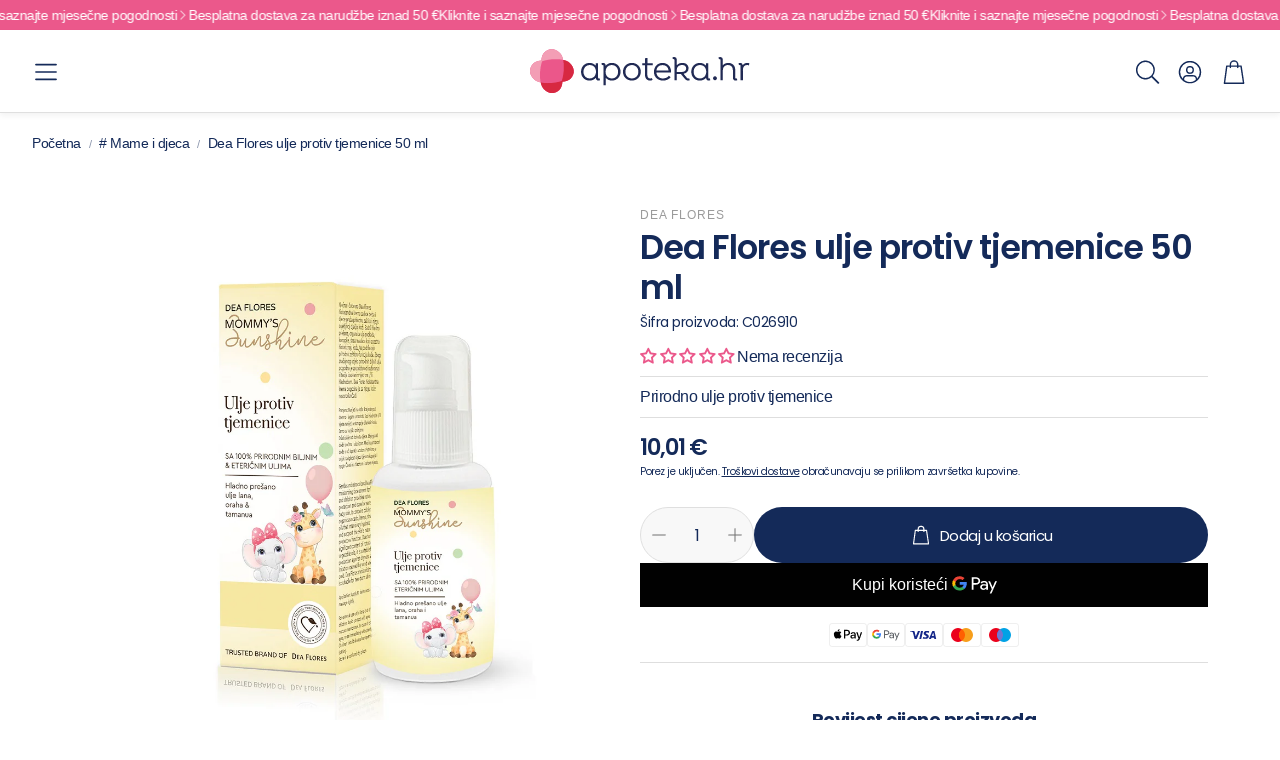

--- FILE ---
content_type: text/html; charset=utf-8
request_url: https://apoteka.hr/products/dea-flores-ulje-protiv-tjemenice-50-ml
body_size: 43045
content:
<!doctype html>
<html
  class="no-js"
  lang="hr-HR"
  dir="ltr"
>
  <head>
    <meta charset="utf-8">
    <meta http-equiv="X-UA-Compatible" content="IE=edge">
    <meta name="viewport" content="width=device-width,initial-scale=1">
    <meta name="theme-color" content="">
    
    <meta name="facebook-domain-verification" content="pl2z7xlxe1nxfnw9lrkfzqseei87c7" />
    <link rel="canonical" href="https://apoteka.hr/products/dea-flores-ulje-protiv-tjemenice-50-ml">
    <link rel="preconnect" href="https://cdn.shopify.com" crossorigin><link rel="icon" type="image/png" href="//apoteka.hr/cdn/shop/files/apoteka-favicon.png?crop=center&height=32&v=1641772229&width=32"><link rel="preconnect" href="https://fonts.shopifycdn.com" crossorigin><title>Dea Flores ulje protiv tjemenice 50 ml</title>

    
      <meta name="description" content="Prirodno ulje protiv tjemenice Dea Flores Ulje protiv tjemenice je potpuno prirodni, dermatološki testirani proizvod namijenjen tretiranju tjemenice kod novorođenčadi.">
    

    

<meta property="og:site_name" content="Apoteka.hr">
<meta property="og:url" content="https://apoteka.hr/products/dea-flores-ulje-protiv-tjemenice-50-ml">
<meta property="og:title" content="Dea Flores ulje protiv tjemenice 50 ml">
<meta property="og:type" content="product">
<meta property="og:description" content="Prirodno ulje protiv tjemenice Dea Flores Ulje protiv tjemenice je potpuno prirodni, dermatološki testirani proizvod namijenjen tretiranju tjemenice kod novorođenčadi."><meta property="og:image" content="http://apoteka.hr/cdn/shop/products/tjemenica_web.jpg?v=1652460553">
  <meta property="og:image:secure_url" content="https://apoteka.hr/cdn/shop/products/tjemenica_web.jpg?v=1652460553">
  <meta property="og:image:width" content="1000">
  <meta property="og:image:height" content="969"><meta property="og:price:amount" content="10,01">
  <meta property="og:price:currency" content="EUR"><meta name="twitter:card" content="summary_large_image">
<meta name="twitter:title" content="Dea Flores ulje protiv tjemenice 50 ml">
<meta name="twitter:description" content="Prirodno ulje protiv tjemenice Dea Flores Ulje protiv tjemenice je potpuno prirodni, dermatološki testirani proizvod namijenjen tretiranju tjemenice kod novorođenčadi.">


    <link href="//apoteka.hr/cdn/shop/t/12/assets/swiper.css?v=45721610412143988371750403020" rel="stylesheet" type="text/css" media="all" />

    <link href="//apoteka.hr/cdn/shop/t/12/assets/settings.css?v=172549309439039279211754016404" rel="stylesheet" type="text/css" media="all" />
    <link href="//apoteka.hr/cdn/shop/t/12/assets/critical.css?v=131028166098142212081750403019" rel="stylesheet" type="text/css" media="all" />

    <script src="//apoteka.hr/cdn/shop/t/12/assets/variants.js?v=130435000265492601861750403020" defer="defer"></script>

    <link rel="preload" href="//apoteka.hr/cdn/shop/t/12/assets/main.css?v=37030324529519187731750403019" as="style" onload="this.onload=null;this.rel='stylesheet'">
    <noscript><link rel="stylesheet" href="//apoteka.hr/cdn/shop/t/12/assets/main.css?v=37030324529519187731750403019"></noscript>
    <link href="//apoteka.hr/cdn/shop/t/12/assets/custom.css?v=119220773162371614531754017518" rel="stylesheet" type="text/css" media="all" />

    <script src="//apoteka.hr/cdn/shop/t/12/assets/constants.js?v=158563610161624409731750403019" defer="defer"></script>
    <script src="//apoteka.hr/cdn/shop/t/12/assets/pubsub.js?v=158357773527763999511750403019" defer="defer"></script>
    <script src="//apoteka.hr/cdn/shop/t/12/assets/global.js?v=105123249998389610981750403019" defer="defer"></script>
    <script src="//apoteka.hr/cdn/shop/t/12/assets/base.js?v=152260219828763896181750403018" defer="defer"></script>

    <script src="//apoteka.hr/cdn/shop/t/12/assets/color-swatch.js?v=182849972204433250091750403019" defer="defer"></script>
    <script src="//apoteka.hr/cdn/shop/t/12/assets/localization-form.js?v=68653642382058027111750403019" defer="defer"></script>
    <script src="//apoteka.hr/cdn/shop/t/12/assets/animations.js?v=37312632095138735101750403018" defer="defer"></script>
    <script src="//apoteka.hr/cdn/shop/t/12/assets/drawer-select.js?v=29189407719080657991750403019" defer="defer"></script>
    <script src="//apoteka.hr/cdn/shop/t/12/assets/model_element.js?v=158477732829452102971750403019" defer="defer"></script>
    <script type="module" src="//apoteka.hr/cdn/shop/t/12/assets/gallery.js?v=95741174867143149241750403019" defer="defer"></script>

    <script>window.performance && window.performance.mark && window.performance.mark('shopify.content_for_header.start');</script><meta name="facebook-domain-verification" content="lava36uoj8v3mcnojrsgdj14bs6g39">
<meta id="shopify-digital-wallet" name="shopify-digital-wallet" content="/8009384016/digital_wallets/dialog">
<meta name="shopify-checkout-api-token" content="7bd82104add096b18eddbdd8251f040c">
<link rel="alternate" type="application/json+oembed" href="https://apoteka.hr/products/dea-flores-ulje-protiv-tjemenice-50-ml.oembed">
<script async="async" src="/checkouts/internal/preloads.js?locale=hr-HR"></script>
<script id="apple-pay-shop-capabilities" type="application/json">{"shopId":8009384016,"countryCode":"HR","currencyCode":"EUR","merchantCapabilities":["supports3DS"],"merchantId":"gid:\/\/shopify\/Shop\/8009384016","merchantName":"Apoteka.hr","requiredBillingContactFields":["postalAddress","email","phone"],"requiredShippingContactFields":["postalAddress","email","phone"],"shippingType":"shipping","supportedNetworks":["visa","masterCard"],"total":{"type":"pending","label":"Apoteka.hr","amount":"1.00"},"shopifyPaymentsEnabled":true,"supportsSubscriptions":true}</script>
<script id="shopify-features" type="application/json">{"accessToken":"7bd82104add096b18eddbdd8251f040c","betas":["rich-media-storefront-analytics"],"domain":"apoteka.hr","predictiveSearch":true,"shopId":8009384016,"locale":"hr"}</script>
<script>var Shopify = Shopify || {};
Shopify.shop = "apoteka-hr.myshopify.com";
Shopify.locale = "hr-HR";
Shopify.currency = {"active":"EUR","rate":"1.0"};
Shopify.country = "HR";
Shopify.theme = {"name":"Wonder 2.0.0","id":181686698316,"schema_name":"Wonder","schema_version":"2.0.0","theme_store_id":2684,"role":"main"};
Shopify.theme.handle = "null";
Shopify.theme.style = {"id":null,"handle":null};
Shopify.cdnHost = "apoteka.hr/cdn";
Shopify.routes = Shopify.routes || {};
Shopify.routes.root = "/";</script>
<script type="module">!function(o){(o.Shopify=o.Shopify||{}).modules=!0}(window);</script>
<script>!function(o){function n(){var o=[];function n(){o.push(Array.prototype.slice.apply(arguments))}return n.q=o,n}var t=o.Shopify=o.Shopify||{};t.loadFeatures=n(),t.autoloadFeatures=n()}(window);</script>
<script id="shop-js-analytics" type="application/json">{"pageType":"product"}</script>
<script defer="defer" async type="module" src="//apoteka.hr/cdn/shopifycloud/shop-js/modules/v2/client.init-shop-cart-sync_xw0bIFk0.hr-HR.esm.js"></script>
<script defer="defer" async type="module" src="//apoteka.hr/cdn/shopifycloud/shop-js/modules/v2/chunk.common_Dns1p16s.esm.js"></script>
<script type="module">
  await import("//apoteka.hr/cdn/shopifycloud/shop-js/modules/v2/client.init-shop-cart-sync_xw0bIFk0.hr-HR.esm.js");
await import("//apoteka.hr/cdn/shopifycloud/shop-js/modules/v2/chunk.common_Dns1p16s.esm.js");

  window.Shopify.SignInWithShop?.initShopCartSync?.({"fedCMEnabled":true,"windoidEnabled":true});

</script>
<script>(function() {
  var isLoaded = false;
  function asyncLoad() {
    if (isLoaded) return;
    isLoaded = true;
    var urls = ["https:\/\/shy.elfsight.com\/p\/platform.js?shop=apoteka-hr.myshopify.com","https:\/\/boxnow.amondi-media.com\/assets\/widget.js?shop=apoteka-hr.myshopify.com","https:\/\/searchanise-ef84.kxcdn.com\/widgets\/shopify\/init.js?a=9A6C2L4L5C\u0026shop=apoteka-hr.myshopify.com"];
    for (var i = 0; i < urls.length; i++) {
      var s = document.createElement('script');
      s.type = 'text/javascript';
      s.async = true;
      s.src = urls[i];
      var x = document.getElementsByTagName('script')[0];
      x.parentNode.insertBefore(s, x);
    }
  };
  if(window.attachEvent) {
    window.attachEvent('onload', asyncLoad);
  } else {
    window.addEventListener('load', asyncLoad, false);
  }
})();</script>
<script id="__st">var __st={"a":8009384016,"offset":3600,"reqid":"0447d9ca-d539-45a0-9648-53ae7843d76f-1766780317","pageurl":"apoteka.hr\/products\/dea-flores-ulje-protiv-tjemenice-50-ml","u":"03d107fda195","p":"product","rtyp":"product","rid":7686423478507};</script>
<script>window.ShopifyPaypalV4VisibilityTracking = true;</script>
<script id="captcha-bootstrap">!function(){'use strict';const t='contact',e='account',n='new_comment',o=[[t,t],['blogs',n],['comments',n],[t,'customer']],c=[[e,'customer_login'],[e,'guest_login'],[e,'recover_customer_password'],[e,'create_customer']],r=t=>t.map((([t,e])=>`form[action*='/${t}']:not([data-nocaptcha='true']) input[name='form_type'][value='${e}']`)).join(','),a=t=>()=>t?[...document.querySelectorAll(t)].map((t=>t.form)):[];function s(){const t=[...o],e=r(t);return a(e)}const i='password',u='form_key',d=['recaptcha-v3-token','g-recaptcha-response','h-captcha-response',i],f=()=>{try{return window.sessionStorage}catch{return}},m='__shopify_v',_=t=>t.elements[u];function p(t,e,n=!1){try{const o=window.sessionStorage,c=JSON.parse(o.getItem(e)),{data:r}=function(t){const{data:e,action:n}=t;return t[m]||n?{data:e,action:n}:{data:t,action:n}}(c);for(const[e,n]of Object.entries(r))t.elements[e]&&(t.elements[e].value=n);n&&o.removeItem(e)}catch(o){console.error('form repopulation failed',{error:o})}}const l='form_type',E='cptcha';function T(t){t.dataset[E]=!0}const w=window,h=w.document,L='Shopify',v='ce_forms',y='captcha';let A=!1;((t,e)=>{const n=(g='f06e6c50-85a8-45c8-87d0-21a2b65856fe',I='https://cdn.shopify.com/shopifycloud/storefront-forms-hcaptcha/ce_storefront_forms_captcha_hcaptcha.v1.5.2.iife.js',D={infoText:'Zaštićeno sustavom hCaptcha',privacyText:'Zaštita privatnosti',termsText:'Uvjeti'},(t,e,n)=>{const o=w[L][v],c=o.bindForm;if(c)return c(t,g,e,D).then(n);var r;o.q.push([[t,g,e,D],n]),r=I,A||(h.body.append(Object.assign(h.createElement('script'),{id:'captcha-provider',async:!0,src:r})),A=!0)});var g,I,D;w[L]=w[L]||{},w[L][v]=w[L][v]||{},w[L][v].q=[],w[L][y]=w[L][y]||{},w[L][y].protect=function(t,e){n(t,void 0,e),T(t)},Object.freeze(w[L][y]),function(t,e,n,w,h,L){const[v,y,A,g]=function(t,e,n){const i=e?o:[],u=t?c:[],d=[...i,...u],f=r(d),m=r(i),_=r(d.filter((([t,e])=>n.includes(e))));return[a(f),a(m),a(_),s()]}(w,h,L),I=t=>{const e=t.target;return e instanceof HTMLFormElement?e:e&&e.form},D=t=>v().includes(t);t.addEventListener('submit',(t=>{const e=I(t);if(!e)return;const n=D(e)&&!e.dataset.hcaptchaBound&&!e.dataset.recaptchaBound,o=_(e),c=g().includes(e)&&(!o||!o.value);(n||c)&&t.preventDefault(),c&&!n&&(function(t){try{if(!f())return;!function(t){const e=f();if(!e)return;const n=_(t);if(!n)return;const o=n.value;o&&e.removeItem(o)}(t);const e=Array.from(Array(32),(()=>Math.random().toString(36)[2])).join('');!function(t,e){_(t)||t.append(Object.assign(document.createElement('input'),{type:'hidden',name:u})),t.elements[u].value=e}(t,e),function(t,e){const n=f();if(!n)return;const o=[...t.querySelectorAll(`input[type='${i}']`)].map((({name:t})=>t)),c=[...d,...o],r={};for(const[a,s]of new FormData(t).entries())c.includes(a)||(r[a]=s);n.setItem(e,JSON.stringify({[m]:1,action:t.action,data:r}))}(t,e)}catch(e){console.error('failed to persist form',e)}}(e),e.submit())}));const S=(t,e)=>{t&&!t.dataset[E]&&(n(t,e.some((e=>e===t))),T(t))};for(const o of['focusin','change'])t.addEventListener(o,(t=>{const e=I(t);D(e)&&S(e,y())}));const B=e.get('form_key'),M=e.get(l),P=B&&M;t.addEventListener('DOMContentLoaded',(()=>{const t=y();if(P)for(const e of t)e.elements[l].value===M&&p(e,B);[...new Set([...A(),...v().filter((t=>'true'===t.dataset.shopifyCaptcha))])].forEach((e=>S(e,t)))}))}(h,new URLSearchParams(w.location.search),n,t,e,['guest_login'])})(!0,!0)}();</script>
<script integrity="sha256-4kQ18oKyAcykRKYeNunJcIwy7WH5gtpwJnB7kiuLZ1E=" data-source-attribution="shopify.loadfeatures" defer="defer" src="//apoteka.hr/cdn/shopifycloud/storefront/assets/storefront/load_feature-a0a9edcb.js" crossorigin="anonymous"></script>
<script data-source-attribution="shopify.dynamic_checkout.dynamic.init">var Shopify=Shopify||{};Shopify.PaymentButton=Shopify.PaymentButton||{isStorefrontPortableWallets:!0,init:function(){window.Shopify.PaymentButton.init=function(){};var t=document.createElement("script");t.src="https://apoteka.hr/cdn/shopifycloud/portable-wallets/latest/portable-wallets.hr.js",t.type="module",document.head.appendChild(t)}};
</script>
<script data-source-attribution="shopify.dynamic_checkout.buyer_consent">
  function portableWalletsHideBuyerConsent(e){var t=document.getElementById("shopify-buyer-consent"),n=document.getElementById("shopify-subscription-policy-button");t&&n&&(t.classList.add("hidden"),t.setAttribute("aria-hidden","true"),n.removeEventListener("click",e))}function portableWalletsShowBuyerConsent(e){var t=document.getElementById("shopify-buyer-consent"),n=document.getElementById("shopify-subscription-policy-button");t&&n&&(t.classList.remove("hidden"),t.removeAttribute("aria-hidden"),n.addEventListener("click",e))}window.Shopify?.PaymentButton&&(window.Shopify.PaymentButton.hideBuyerConsent=portableWalletsHideBuyerConsent,window.Shopify.PaymentButton.showBuyerConsent=portableWalletsShowBuyerConsent);
</script>
<script>
  function portableWalletsCleanup(e){e&&e.src&&console.error("Failed to load portable wallets script "+e.src);var t=document.querySelectorAll("shopify-accelerated-checkout .shopify-payment-button__skeleton, shopify-accelerated-checkout-cart .wallet-cart-button__skeleton"),e=document.getElementById("shopify-buyer-consent");for(let e=0;e<t.length;e++)t[e].remove();e&&e.remove()}function portableWalletsNotLoadedAsModule(e){e instanceof ErrorEvent&&"string"==typeof e.message&&e.message.includes("import.meta")&&"string"==typeof e.filename&&e.filename.includes("portable-wallets")&&(window.removeEventListener("error",portableWalletsNotLoadedAsModule),window.Shopify.PaymentButton.failedToLoad=e,"loading"===document.readyState?document.addEventListener("DOMContentLoaded",window.Shopify.PaymentButton.init):window.Shopify.PaymentButton.init())}window.addEventListener("error",portableWalletsNotLoadedAsModule);
</script>

<script type="module" src="https://apoteka.hr/cdn/shopifycloud/portable-wallets/latest/portable-wallets.hr.js" onError="portableWalletsCleanup(this)" crossorigin="anonymous"></script>
<script nomodule>
  document.addEventListener("DOMContentLoaded", portableWalletsCleanup);
</script>

<script id='scb4127' type='text/javascript' async='' src='https://apoteka.hr/cdn/shopifycloud/privacy-banner/storefront-banner.js'></script><link id="shopify-accelerated-checkout-styles" rel="stylesheet" media="screen" href="https://apoteka.hr/cdn/shopifycloud/portable-wallets/latest/accelerated-checkout-backwards-compat.css" crossorigin="anonymous">
<style id="shopify-accelerated-checkout-cart">
        #shopify-buyer-consent {
  margin-top: 1em;
  display: inline-block;
  width: 100%;
}

#shopify-buyer-consent.hidden {
  display: none;
}

#shopify-subscription-policy-button {
  background: none;
  border: none;
  padding: 0;
  text-decoration: underline;
  font-size: inherit;
  cursor: pointer;
}

#shopify-subscription-policy-button::before {
  box-shadow: none;
}

      </style>

<script>window.performance && window.performance.mark && window.performance.mark('shopify.content_for_header.end');</script>


    <style data-shopify>
      @font-face {
  font-family: Poppins;
  font-weight: 400;
  font-style: normal;
  font-display: swap;
  src: url("//apoteka.hr/cdn/fonts/poppins/poppins_n4.0ba78fa5af9b0e1a374041b3ceaadf0a43b41362.woff2") format("woff2"),
       url("//apoteka.hr/cdn/fonts/poppins/poppins_n4.214741a72ff2596839fc9760ee7a770386cf16ca.woff") format("woff");
}

      @font-face {
  font-family: Poppins;
  font-weight: 700;
  font-style: normal;
  font-display: swap;
  src: url("//apoteka.hr/cdn/fonts/poppins/poppins_n7.56758dcf284489feb014a026f3727f2f20a54626.woff2") format("woff2"),
       url("//apoteka.hr/cdn/fonts/poppins/poppins_n7.f34f55d9b3d3205d2cd6f64955ff4b36f0cfd8da.woff") format("woff");
}

      @font-face {
  font-family: Poppins;
  font-weight: 400;
  font-style: italic;
  font-display: swap;
  src: url("//apoteka.hr/cdn/fonts/poppins/poppins_i4.846ad1e22474f856bd6b81ba4585a60799a9f5d2.woff2") format("woff2"),
       url("//apoteka.hr/cdn/fonts/poppins/poppins_i4.56b43284e8b52fc64c1fd271f289a39e8477e9ec.woff") format("woff");
}

      @font-face {
  font-family: Poppins;
  font-weight: 700;
  font-style: italic;
  font-display: swap;
  src: url("//apoteka.hr/cdn/fonts/poppins/poppins_i7.42fd71da11e9d101e1e6c7932199f925f9eea42d.woff2") format("woff2"),
       url("//apoteka.hr/cdn/fonts/poppins/poppins_i7.ec8499dbd7616004e21155106d13837fff4cf556.woff") format("woff");
}

      @font-face {
  font-family: Poppins;
  font-weight: 600;
  font-style: normal;
  font-display: swap;
  src: url("//apoteka.hr/cdn/fonts/poppins/poppins_n6.aa29d4918bc243723d56b59572e18228ed0786f6.woff2") format("woff2"),
       url("//apoteka.hr/cdn/fonts/poppins/poppins_n6.5f815d845fe073750885d5b7e619ee00e8111208.woff") format("woff");
}

      @font-face {
  font-family: Poppins;
  font-weight: 600;
  font-style: normal;
  font-display: swap;
  src: url("//apoteka.hr/cdn/fonts/poppins/poppins_n6.aa29d4918bc243723d56b59572e18228ed0786f6.woff2") format("woff2"),
       url("//apoteka.hr/cdn/fonts/poppins/poppins_n6.5f815d845fe073750885d5b7e619ee00e8111208.woff") format("woff");
}

      @font-face {
  font-family: Poppins;
  font-weight: 400;
  font-style: normal;
  font-display: swap;
  src: url("//apoteka.hr/cdn/fonts/poppins/poppins_n4.0ba78fa5af9b0e1a374041b3ceaadf0a43b41362.woff2") format("woff2"),
       url("//apoteka.hr/cdn/fonts/poppins/poppins_n4.214741a72ff2596839fc9760ee7a770386cf16ca.woff") format("woff");
}

      @font-face {
  font-family: Poppins;
  font-weight: 400;
  font-style: normal;
  font-display: swap;
  src: url("//apoteka.hr/cdn/fonts/poppins/poppins_n4.0ba78fa5af9b0e1a374041b3ceaadf0a43b41362.woff2") format("woff2"),
       url("//apoteka.hr/cdn/fonts/poppins/poppins_n4.214741a72ff2596839fc9760ee7a770386cf16ca.woff") format("woff");
}

      

      @font-face {
        font-family: 'icomoon';
        src:  url('//apoteka.hr/cdn/shop/t/12/assets/icomoon.eot?v=177295919035341837931750403019?6k4fkf');
        src:  url('//apoteka.hr/cdn/shop/t/12/assets/icomoon.eot?v=177295919035341837931750403019?6k4fkf#iefix') format('embedded-opentype'),
          url('//apoteka.hr/cdn/shop/t/12/assets/icomoon.ttf?v=57842893614872056761750403019?6k4fkf') format('truetype'),
          url('//apoteka.hr/cdn/shop/t/12/assets/icomoon.woff?v=28260046996164968551750403019?6k4fkf') format('woff'),
          url('//apoteka.hr/cdn/shop/t/12/assets/icomoon.svg?v=104217218584571201731750403019?6k4fkf#icomoon') format('svg');
        font-weight: normal;
        font-style: normal;
        font-display: block;
      }
    </style>
    <style>
      [data-custom-badge="popust"]{
        background-color: #d24646;
        color: #ffffff;
        }
      [data-custom-badge="top-ponuda"]{
        background-color: #d24646;
        color: #FFFFFF;
        }
      [data-custom-badge="ROK"]{
        background-color: #91afa2;
        color: #FFFFFF;
        }
      [data-custom-badge="Besplatna dostava"]{
        background-color: #142a59;
        color: #FFFFFF;
        }
    </style><link rel="preload" as="font" href="//apoteka.hr/cdn/fonts/poppins/poppins_n4.0ba78fa5af9b0e1a374041b3ceaadf0a43b41362.woff2" type="font/woff2" crossorigin><link rel="preload" as="font" href="//apoteka.hr/cdn/fonts/poppins/poppins_n6.aa29d4918bc243723d56b59572e18228ed0786f6.woff2" type="font/woff2" crossorigin><link rel="preload" as="font" href="//apoteka.hr/cdn/fonts/poppins/poppins_n6.aa29d4918bc243723d56b59572e18228ed0786f6.woff2" type="font/woff2" crossorigin><link rel="preload" as="font" href="//apoteka.hr/cdn/fonts/poppins/poppins_n4.0ba78fa5af9b0e1a374041b3ceaadf0a43b41362.woff2" type="font/woff2" crossorigin><link rel="preload" as="font" href="//apoteka.hr/cdn/fonts/poppins/poppins_n4.0ba78fa5af9b0e1a374041b3ceaadf0a43b41362.woff2" type="font/woff2" crossorigin>

    <script>
      document.documentElement.className = document.documentElement.className.replace('no-js', 'js');
    </script>

    <!-- TikTok Pixel Code Start -->
    <script>
    !function (w, d, t) {
      w.TiktokAnalyticsObject=t;var ttq=w[t]=w[t]||[];ttq.methods=["page","track","identify","instances","debug","on","off","once","ready","alias","group","enableCookie","disableCookie","holdConsent","revokeConsent","grantConsent"],ttq.setAndDefer=function(t,e){t[e]=function(){t.push([e].concat(Array.prototype.slice.call(arguments,0)))}};for(var i=0;i<ttq.methods.length;i++)ttq.setAndDefer(ttq,ttq.methods[i]);ttq.instance=function(t){for(
    var e=ttq._i[t]||[],n=0;n<ttq.methods.length;n++)ttq.setAndDefer(e,ttq.methods[n]);return e},ttq.load=function(e,n){var r="https://analytics.tiktok.com/i18n/pixel/events.js",o=n&&n.partner;ttq._i=ttq._i||{},ttq._i[e]=[],ttq._i[e]._u=r,ttq._t=ttq._t||{},ttq._t[e]=+new Date,ttq._o=ttq._o||{},ttq._o[e]=n||{};n=document.createElement("script")
    ;n.type="text/javascript",n.async=!0,n.src=r+"?sdkid="+e+"&lib="+t;e=document.getElementsByTagName("script")[0];e.parentNode.insertBefore(n,e)};
      
      ttq.load('CSM7VQBC77U84I7KK0AG');
      ttq.page();
    }(window, document, 'ttq');
    </script>
    <!-- TikTok Pixel Code End -->
  <!-- BEGIN app block: shopify://apps/judge-me-reviews/blocks/judgeme_core/61ccd3b1-a9f2-4160-9fe9-4fec8413e5d8 --><!-- Start of Judge.me Core -->




<link rel="dns-prefetch" href="https://cdnwidget.judge.me">
<link rel="dns-prefetch" href="https://cdn.judge.me">
<link rel="dns-prefetch" href="https://cdn1.judge.me">
<link rel="dns-prefetch" href="https://api.judge.me">

<script data-cfasync='false' class='jdgm-settings-script'>window.jdgmSettings={"pagination":5,"disable_web_reviews":false,"badge_no_review_text":"Nema recenzija","badge_n_reviews_text":"{{ n }} recenzija/recenzije","badge_star_color":"#EB588B","hide_badge_preview_if_no_reviews":false,"badge_hide_text":false,"enforce_center_preview_badge":false,"widget_title":"Recenzije kupaca","widget_open_form_text":"Napišite recenziju","widget_close_form_text":"Odustani od recenzije","widget_refresh_page_text":"Osvježi stranicu","widget_summary_text":"Temeljeno na {{ number_of_reviews }} recenziji/recenzija","widget_no_review_text":"Budite prvi koji će napisati recenziju","widget_name_field_text":"Ime za prikaz","widget_verified_name_field_text":"Provjereno ime (javno)","widget_name_placeholder_text":"Ime za prikaz","widget_required_field_error_text":"Ovo polje je obavezno.","widget_email_field_text":"E-mail adresa","widget_verified_email_field_text":"Provjereni e-mail (privatno, ne može se uređivati)","widget_email_placeholder_text":"Vaša e-mail adresa","widget_email_field_error_text":"Molimo unesite valjanu e-mail adresu.","widget_rating_field_text":"Ocjena","widget_review_title_field_text":"Naslov recenzije","widget_review_title_placeholder_text":"Dajte svojoj recenziji naslov","widget_review_body_field_text":"Sadržaj recenzije","widget_review_body_placeholder_text":"Počnite pisati ovdje...","widget_pictures_field_text":"Slika/Video (opcionalno)","widget_submit_review_text":"Pošalji recenziju","widget_submit_verified_review_text":"Pošalji provjerenu recenziju","widget_submit_success_msg_with_auto_publish":"Hvala vam! Molimo osvježite stranicu za nekoliko trenutaka kako biste vidjeli svoju recenziju. Možete ukloniti ili urediti svoju recenziju prijavom na \u003ca href='https://judge.me/login' target='_blank' rel='nofollow noopener'\u003eJudge.me\u003c/a\u003e","widget_submit_success_msg_no_auto_publish":"Hvala vam! Vaša recenzija će biti objavljena čim je odobri administrator trgovine. Možete ukloniti ili urediti svoju recenziju prijavom na \u003ca href='https://judge.me/login' target='_blank' rel='nofollow noopener'\u003eJudge.me\u003c/a\u003e","widget_show_default_reviews_out_of_total_text":"Prikazano {{ n_reviews_shown }} od ukupno {{ n_reviews }} recenzija.","widget_show_all_link_text":"Prikaži sve","widget_show_less_link_text":"Prikaži manje","widget_author_said_text":"{{ reviewer_name }} je rekao:","widget_days_text":"prije {{ n }} dana","widget_weeks_text":"prije {{ n }} tjedan/tjedana","widget_months_text":"prije {{ n }} mjesec/mjeseci","widget_years_text":"prije {{ n }} godinu/godina","widget_yesterday_text":"Jučer","widget_today_text":"Danas","widget_replied_text":"\u003e\u003e {{ shop_name }} je odgovorio:","widget_read_more_text":"Pročitaj više","widget_rating_filter_see_all_text":"Pogledaj sve recenzije","widget_sorting_most_recent_text":"Najnovije","widget_sorting_highest_rating_text":"Najviša ocjena","widget_sorting_lowest_rating_text":"Najniža ocjena","widget_sorting_with_pictures_text":"Samo slike","widget_sorting_most_helpful_text":"Najkorisnije","widget_open_question_form_text":"Postavite pitanje","widget_reviews_subtab_text":"Recenzije","widget_questions_subtab_text":"Pitanja","widget_question_label_text":"Pitanje","widget_answer_label_text":"Odgovor","widget_question_placeholder_text":"Napišite svoje pitanje ovdje","widget_submit_question_text":"Pošalji pitanje","widget_question_submit_success_text":"Hvala vam na vašem pitanju! Obavijestit ćemo vas čim dobijete odgovor.","widget_star_color":"#EB588B","verified_badge_text":"Provjereno","verified_badge_bg_color":"#EB588B","verified_badge_placement":"left-of-reviewer-name","widget_hide_border":false,"widget_social_share":false,"all_reviews_include_out_of_store_products":true,"all_reviews_out_of_store_text":"(proizvod nije dostupan)","all_reviews_product_name_prefix_text":"o","enable_review_pictures":true,"review_date_format":"timestamp","widget_product_reviews_subtab_text":"Recenzije proizvoda","widget_shop_reviews_subtab_text":"Recenzije trgovine","widget_write_a_store_review_text":"Napišite recenziju trgovine","widget_other_languages_heading":"Recenzije na drugim jezicima","widget_translate_review_text":"Prevedi recenziju na {{ language }}","widget_translating_review_text":"Prevođenje...","widget_show_original_translation_text":"Prikaži original ({{ language }})","widget_translate_review_failed_text":"Recenzija nije mogla biti prevedena.","widget_translate_review_retry_text":"Pokušaj ponovno","widget_translate_review_try_again_later_text":"Pokušajte ponovno kasnije","widget_sorting_pictures_first_text":"Slike prvo","floating_tab_button_name":"★ Recenzije","floating_tab_title":"Neka kupci govore za nas","floating_tab_url":"","floating_tab_url_enabled":false,"all_reviews_text_badge_text":"Kupci nas ocjenjuju {{ shop.metafields.judgeme.all_reviews_rating | round: 1 }}/5 na temelju {{ shop.metafields.judgeme.all_reviews_count }} recenzija.","all_reviews_text_badge_text_branded_style":"{{ shop.metafields.judgeme.all_reviews_rating | round: 1 }} od 5 zvjezdica na temelju {{ shop.metafields.judgeme.all_reviews_count }} recenzija","all_reviews_text_badge_url":"","all_reviews_text_style":"branded","all_reviews_text_show_jm_brand":false,"featured_carousel_title":"Neka kupci govore za nas","featured_carousel_count_text":"od {{ n }} recenzija","featured_carousel_url":"","verified_count_badge_style":"branded","verified_count_badge_url":"","widget_pagination_use_custom_color":true,"picture_reminder_submit_button":"Upload Pictures","widget_sorting_videos_first_text":"Videozapisi prvo","widget_review_pending_text":"Na čekanju","remove_microdata_snippet":true,"preview_badge_no_question_text":"Nema pitanja","preview_badge_n_question_text":"{{ number_of_questions }} pitanje/pitanja","remove_judgeme_branding":true,"widget_search_bar_placeholder":"Pretražite recenzije","widget_sorting_verified_only_text":"Samo provjerene","featured_carousel_verified_badge_enable":true,"featured_carousel_more_reviews_button_text":"Pročitajte više recenzija","featured_carousel_view_product_button_text":"Pogledaj proizvod","all_reviews_page_load_more_text":"Učitaj više recenzija","widget_advanced_speed_features":5,"widget_public_name_text":"prikazano javno kao","default_reviewer_name_has_non_latin":true,"widget_reviewer_anonymous":"Anonimno","medals_widget_title":"Judge.me Medalje za recenzije","show_reviewer_avatar":false,"widget_invalid_yt_video_url_error_text":"Nije URL za YouTube video","widget_max_length_field_error_text":"Molimo unesite ne više od {0} znakova.","widget_verified_by_shop_text":"Verificirala trgovina","widget_load_with_code_splitting":true,"widget_ugc_title":"Napravljeno od nas, Podijeljeno od vas","widget_ugc_subtitle":"Označite nas kako biste vidjeli svoju sliku na našoj stranici","widget_ugc_primary_button_text":"Kupi sada","widget_ugc_secondary_button_text":"Učitaj više","widget_ugc_reviews_button_text":"Pogledaj recenzije","widget_primary_color":"#142A59","widget_enable_secondary_color":true,"widget_secondary_color":"#FFF2F5","widget_summary_average_rating_text":"{{ average_rating }} od 5","widget_media_grid_title":"Fotografije i video zapisi kupaca","widget_media_grid_see_more_text":"Vidi više","widget_round_style":true,"widget_show_product_medals":false,"widget_verified_by_judgeme_text":"Verificirao Judge.me","widget_verified_by_judgeme_text_in_store_medals":"Verificirao Judge.me","widget_media_field_exceed_quantity_message":"Žao nam je, možemo prihvatiti samo {{ max_media }} za jednu recenziju.","widget_media_field_exceed_limit_message":"{{ file_name }} je prevelik, molimo odaberite {{ media_type }} manji od {{ size_limit }}MB.","widget_review_submitted_text":"Recenzija poslana!","widget_question_submitted_text":"Pitanje poslano!","widget_close_form_text_question":"Odustani","widget_write_your_answer_here_text":"Napišite svoj odgovor ovdje","widget_enabled_branded_link":true,"widget_show_collected_by_judgeme":false,"widget_collected_by_judgeme_text":"prikupio Judge.me","widget_load_more_text":"Učitaj više","widget_load_more_color":"#142A59","widget_full_review_text":"Potpuna recenzija","widget_read_more_reviews_text":"Pročitaj više recenzija","widget_read_questions_text":"Pročitaj pitanja","widget_questions_and_answers_text":"Pitanja i odgovori","widget_verified_by_text":"Verificirao","widget_verified_text":"Provjereno","widget_number_of_reviews_text":"{{ number_of_reviews }} recenzija","widget_back_button_text":"Natrag","widget_next_button_text":"Dalje","widget_custom_forms_filter_button":"Filteri","how_reviews_are_collected":"Kako se prikupljaju recenzije?","widget_gdpr_statement":"Kako koristimo vaše podatke: Kontaktirat ćemo vas samo u vezi recenzije koju ste ostavili, i samo ako je potrebno. Slanjem svoje recenzije, pristajete na Judge.me \u003ca href='https://judge.me/terms' target='_blank' rel='nofollow noopener'\u003euvjete\u003c/a\u003e, \u003ca href='https://judge.me/privacy' target='_blank' rel='nofollow noopener'\u003eprivatnost\u003c/a\u003e i \u003ca href='https://judge.me/content-policy' target='_blank' rel='nofollow noopener'\u003esadržajne\u003c/a\u003e politike.","review_snippet_widget_round_border_style":true,"review_snippet_widget_card_color":"#FFFFFF","review_snippet_widget_slider_arrows_background_color":"#FFFFFF","review_snippet_widget_slider_arrows_color":"#000000","review_snippet_widget_star_color":"#108474","all_reviews_product_variant_label_text":"Varijanta: ","widget_show_verified_branding":false,"widget_show_review_title_input":false,"request_store_review_after_product_review":true,"request_review_other_products_in_order":true,"review_content_screen_title_text":"Kako biste ocijenili ovaj proizvod?","review_content_introduction_text":"Voljeli bismo da podijelite svoje iskustvo.","one_star_review_guidance_text":"Slab","five_star_review_guidance_text":"Odličan","customer_information_screen_title_text":"O vama","customer_information_introduction_text":"Molimo recite nam više o sebi.","custom_questions_screen_title_text":"Vaše iskustvo detaljnije","custom_questions_introduction_text":"Evo nekoliko pitanja koja će nam pomoći da bolje razumijemo vaše iskustvo.","review_submitted_screen_title_text":"Hvala na vašoj recenziji!","review_submitted_screen_thank_you_text":"Obradit ćemo je i uskoro će se pojaviti u trgovini.","review_submitted_screen_email_verification_text":"Molimo potvrdite svoju e-mail adresu klikom na poveznicu koju smo vam upravo poslali. Ovo nam pomaže održavati recenzije autentičnima.","review_submitted_request_store_review_text":"Biste li htjeli podijeliti svoje iskustvo kupovine s nama?","review_submitted_review_other_products_text":"Biste li htjeli recenzirati ove proizvode?","reviewer_media_screen_title_picture_text":"Podijeli sliku","reviewer_media_introduction_picture_text":"Učitajte fotografiju kao podršku svojoj recenziji.","reviewer_media_screen_title_video_text":"Podijeli video","reviewer_media_introduction_video_text":"Učitajte video kao podršku svojoj recenziji.","reviewer_media_screen_title_picture_or_video_text":"Podijeli sliku ili video","reviewer_media_introduction_picture_or_video_text":"Učitajte fotografiju ili video kao podršku svojoj recenziji.","reviewer_media_youtube_url_text":"Zalijepite svoj Youtube URL ovdje","advanced_settings_next_step_button_text":"Dalje","advanced_settings_close_review_button_text":"Zatvori","modal_write_review_flow":true,"write_review_flow_required_text":"Obavezno","write_review_flow_privacy_message_text":"Cijenimo vašu privatnost.","write_review_flow_anonymous_text":"Objavi recenziju kao anoniman","write_review_flow_visibility_text":"Ovo neće biti vidljivo drugim kupcima.","write_review_flow_multiple_selection_help_text":"Odaberite koliko želite","write_review_flow_single_selection_help_text":"Odaberite jednu opciju","write_review_flow_required_field_error_text":"Ovo polje je obavezno","write_review_flow_invalid_email_error_text":"Molimo unesite valjanu email adresu","write_review_flow_max_length_error_text":"Maks. {{ max_length }} znakova.","write_review_flow_media_upload_text":"\u003cb\u003eKliknite za prijenos\u003c/b\u003e ili povucite i pustite","write_review_flow_gdpr_statement":"Kontaktirat ćemo vas samo u vezi vaše recenzije ako je potrebno. Slanjem svoje recenzije, pristajete na naše \u003ca href='https://judge.me/terms' target='_blank' rel='nofollow noopener'\u003euvjete korištenja\u003c/a\u003e i \u003ca href='https://judge.me/privacy' target='_blank' rel='nofollow noopener'\u003epravila o privatnosti\u003c/a\u003e.","transparency_badges_collected_via_store_invite_text":"Recenzija prikupljena putem poziva na trgovinu","transparency_badges_from_another_provider_text":"Recenzija prikupljena od drugog providera","transparency_badges_collected_from_store_visitor_text":"Recenzija prikupljena od posjetitelja trgovine","transparency_badges_written_in_google_text":"Recenzija napisana u Google","transparency_badges_written_in_etsy_text":"Recenzija napisana u Etsy","transparency_badges_written_in_shop_app_text":"Recenzija napisana u Shop App","transparency_badges_earned_reward_text":"Recenzija osvojila nagradu za buduću kupnju","platform":"shopify","branding_url":"https://app.judge.me/reviews","branding_text":"Omogućio Judge.me","locale":"en","reply_name":"Apoteka.hr","widget_version":"3.0","footer":true,"autopublish":false,"review_dates":true,"enable_custom_form":false,"shop_locale":"cr","enable_multi_locales_translations":false,"show_review_title_input":false,"review_verification_email_status":"always","can_be_branded":false,"reply_name_text":"Apoteka.hr"};</script> <style class='jdgm-settings-style'>﻿.jdgm-xx{left:0}:root{--jdgm-primary-color: #142A59;--jdgm-secondary-color: #FFF2F5;--jdgm-star-color: #EB588B;--jdgm-write-review-text-color: white;--jdgm-write-review-bg-color: #142A59;--jdgm-paginate-color: #142A59;--jdgm-border-radius: 10;--jdgm-reviewer-name-color: #142A59}.jdgm-histogram__bar-content{background-color:#142A59}.jdgm-rev[data-verified-buyer=true] .jdgm-rev__icon.jdgm-rev__icon:after,.jdgm-rev__buyer-badge.jdgm-rev__buyer-badge{color:white;background-color:#EB588B}.jdgm-review-widget--small .jdgm-gallery.jdgm-gallery .jdgm-gallery__thumbnail-link:nth-child(8) .jdgm-gallery__thumbnail-wrapper.jdgm-gallery__thumbnail-wrapper:before{content:"Vidi više"}@media only screen and (min-width: 768px){.jdgm-gallery.jdgm-gallery .jdgm-gallery__thumbnail-link:nth-child(8) .jdgm-gallery__thumbnail-wrapper.jdgm-gallery__thumbnail-wrapper:before{content:"Vidi više"}}.jdgm-preview-badge .jdgm-star.jdgm-star{color:#EB588B}.jdgm-rev .jdgm-rev__icon{display:none !important}.jdgm-author-all-initials{display:none !important}.jdgm-author-last-initial{display:none !important}.jdgm-rev-widg__title{visibility:hidden}.jdgm-rev-widg__summary-text{visibility:hidden}.jdgm-prev-badge__text{visibility:hidden}.jdgm-rev__prod-link-prefix:before{content:'o'}.jdgm-rev__variant-label:before{content:'Varijanta: '}.jdgm-rev__out-of-store-text:before{content:'(proizvod nije dostupan)'}@media only screen and (min-width: 768px){.jdgm-rev__pics .jdgm-rev_all-rev-page-picture-separator,.jdgm-rev__pics .jdgm-rev__product-picture{display:none}}@media only screen and (max-width: 768px){.jdgm-rev__pics .jdgm-rev_all-rev-page-picture-separator,.jdgm-rev__pics .jdgm-rev__product-picture{display:none}}.jdgm-preview-badge[data-template="product"]{display:none !important}.jdgm-preview-badge[data-template="collection"]{display:none !important}.jdgm-preview-badge[data-template="index"]{display:none !important}.jdgm-review-widget[data-from-snippet="true"]{display:none !important}.jdgm-verified-count-badget[data-from-snippet="true"]{display:none !important}.jdgm-carousel-wrapper[data-from-snippet="true"]{display:none !important}.jdgm-all-reviews-text[data-from-snippet="true"]{display:none !important}.jdgm-medals-section[data-from-snippet="true"]{display:none !important}.jdgm-ugc-media-wrapper[data-from-snippet="true"]{display:none !important}.jdgm-review-snippet-widget .jdgm-rev-snippet-widget__cards-container .jdgm-rev-snippet-card{border-radius:8px;background:#fff}.jdgm-review-snippet-widget .jdgm-rev-snippet-widget__cards-container .jdgm-rev-snippet-card__rev-rating .jdgm-star{color:#108474}.jdgm-review-snippet-widget .jdgm-rev-snippet-widget__prev-btn,.jdgm-review-snippet-widget .jdgm-rev-snippet-widget__next-btn{border-radius:50%;background:#fff}.jdgm-review-snippet-widget .jdgm-rev-snippet-widget__prev-btn>svg,.jdgm-review-snippet-widget .jdgm-rev-snippet-widget__next-btn>svg{fill:#000}.jdgm-full-rev-modal.rev-snippet-widget .jm-mfp-container .jm-mfp-content,.jdgm-full-rev-modal.rev-snippet-widget .jm-mfp-container .jdgm-full-rev__icon,.jdgm-full-rev-modal.rev-snippet-widget .jm-mfp-container .jdgm-full-rev__pic-img,.jdgm-full-rev-modal.rev-snippet-widget .jm-mfp-container .jdgm-full-rev__reply{border-radius:8px}.jdgm-full-rev-modal.rev-snippet-widget .jm-mfp-container .jdgm-full-rev[data-verified-buyer="true"] .jdgm-full-rev__icon::after{border-radius:8px}.jdgm-full-rev-modal.rev-snippet-widget .jm-mfp-container .jdgm-full-rev .jdgm-rev__buyer-badge{border-radius:calc( 8px / 2 )}.jdgm-full-rev-modal.rev-snippet-widget .jm-mfp-container .jdgm-full-rev .jdgm-full-rev__replier::before{content:'Apoteka.hr'}.jdgm-full-rev-modal.rev-snippet-widget .jm-mfp-container .jdgm-full-rev .jdgm-full-rev__product-button{border-radius:calc( 8px * 6 )}
</style> <style class='jdgm-settings-style'></style>

  
  
  
  <style class='jdgm-miracle-styles'>
  @-webkit-keyframes jdgm-spin{0%{-webkit-transform:rotate(0deg);-ms-transform:rotate(0deg);transform:rotate(0deg)}100%{-webkit-transform:rotate(359deg);-ms-transform:rotate(359deg);transform:rotate(359deg)}}@keyframes jdgm-spin{0%{-webkit-transform:rotate(0deg);-ms-transform:rotate(0deg);transform:rotate(0deg)}100%{-webkit-transform:rotate(359deg);-ms-transform:rotate(359deg);transform:rotate(359deg)}}@font-face{font-family:'JudgemeStar';src:url("[data-uri]") format("woff");font-weight:normal;font-style:normal}.jdgm-star{font-family:'JudgemeStar';display:inline !important;text-decoration:none !important;padding:0 4px 0 0 !important;margin:0 !important;font-weight:bold;opacity:1;-webkit-font-smoothing:antialiased;-moz-osx-font-smoothing:grayscale}.jdgm-star:hover{opacity:1}.jdgm-star:last-of-type{padding:0 !important}.jdgm-star.jdgm--on:before{content:"\e000"}.jdgm-star.jdgm--off:before{content:"\e001"}.jdgm-star.jdgm--half:before{content:"\e002"}.jdgm-widget *{margin:0;line-height:1.4;-webkit-box-sizing:border-box;-moz-box-sizing:border-box;box-sizing:border-box;-webkit-overflow-scrolling:touch}.jdgm-hidden{display:none !important;visibility:hidden !important}.jdgm-temp-hidden{display:none}.jdgm-spinner{width:40px;height:40px;margin:auto;border-radius:50%;border-top:2px solid #eee;border-right:2px solid #eee;border-bottom:2px solid #eee;border-left:2px solid #ccc;-webkit-animation:jdgm-spin 0.8s infinite linear;animation:jdgm-spin 0.8s infinite linear}.jdgm-spinner:empty{display:block}.jdgm-prev-badge{display:block !important}

</style>
<style class='jdgm-miracle-styles'>
  @font-face{font-family:'JudgemeStar';src:url("[data-uri]") format("woff");font-weight:normal;font-style:normal}

</style>


  
  
   


<script data-cfasync='false' class='jdgm-script'>
!function(e){window.jdgm=window.jdgm||{},jdgm.CDN_HOST="https://cdnwidget.judge.me/",jdgm.API_HOST="https://api.judge.me/",jdgm.CDN_BASE_URL="https://cdn.shopify.com/extensions/019b3697-792e-7226-8331-acb4ce7d04ed/judgeme-extensions-272/assets/",
jdgm.docReady=function(d){(e.attachEvent?"complete"===e.readyState:"loading"!==e.readyState)?
setTimeout(d,0):e.addEventListener("DOMContentLoaded",d)},jdgm.loadCSS=function(d,t,o,a){
!o&&jdgm.loadCSS.requestedUrls.indexOf(d)>=0||(jdgm.loadCSS.requestedUrls.push(d),
(a=e.createElement("link")).rel="stylesheet",a.class="jdgm-stylesheet",a.media="nope!",
a.href=d,a.onload=function(){this.media="all",t&&setTimeout(t)},e.body.appendChild(a))},
jdgm.loadCSS.requestedUrls=[],jdgm.loadJS=function(e,d){var t=new XMLHttpRequest;
t.onreadystatechange=function(){4===t.readyState&&(Function(t.response)(),d&&d(t.response))},
t.open("GET",e),t.send()},jdgm.docReady((function(){(window.jdgmLoadCSS||e.querySelectorAll(
".jdgm-widget, .jdgm-all-reviews-page").length>0)&&(jdgmSettings.widget_load_with_code_splitting?
parseFloat(jdgmSettings.widget_version)>=3?jdgm.loadCSS(jdgm.CDN_HOST+"widget_v3/base.css"):
jdgm.loadCSS(jdgm.CDN_HOST+"widget/base.css"):jdgm.loadCSS(jdgm.CDN_HOST+"shopify_v2.css"),
jdgm.loadJS(jdgm.CDN_HOST+"loa"+"der.js"))}))}(document);
</script>
<noscript><link rel="stylesheet" type="text/css" media="all" href="https://cdnwidget.judge.me/shopify_v2.css"></noscript>

<!-- BEGIN app snippet: theme_fix_tags --><script>
  (function() {
    var jdgmThemeFixes = {"181686698316":{"html":"","css":".wt-rating__counter {\n    display: none !important;\n}","js":""}};
    if (!jdgmThemeFixes) return;
    var thisThemeFix = jdgmThemeFixes[Shopify.theme.id];
    if (!thisThemeFix) return;

    if (thisThemeFix.html) {
      document.addEventListener("DOMContentLoaded", function() {
        var htmlDiv = document.createElement('div');
        htmlDiv.classList.add('jdgm-theme-fix-html');
        htmlDiv.innerHTML = thisThemeFix.html;
        document.body.append(htmlDiv);
      });
    };

    if (thisThemeFix.css) {
      var styleTag = document.createElement('style');
      styleTag.classList.add('jdgm-theme-fix-style');
      styleTag.innerHTML = thisThemeFix.css;
      document.head.append(styleTag);
    };

    if (thisThemeFix.js) {
      var scriptTag = document.createElement('script');
      scriptTag.classList.add('jdgm-theme-fix-script');
      scriptTag.innerHTML = thisThemeFix.js;
      document.head.append(scriptTag);
    };
  })();
</script>
<!-- END app snippet -->
<!-- End of Judge.me Core -->



<!-- END app block --><script src="https://cdn.shopify.com/extensions/0199cd90-f78c-7921-b426-5baecd749a6f/price-history-app-39/assets/react-extension.js" type="text/javascript" defer="defer"></script>
<script src="https://cdn.shopify.com/extensions/019b3697-792e-7226-8331-acb4ce7d04ed/judgeme-extensions-272/assets/loader.js" type="text/javascript" defer="defer"></script>
<link href="https://monorail-edge.shopifysvc.com" rel="dns-prefetch">
<script>(function(){if ("sendBeacon" in navigator && "performance" in window) {try {var session_token_from_headers = performance.getEntriesByType('navigation')[0].serverTiming.find(x => x.name == '_s').description;} catch {var session_token_from_headers = undefined;}var session_cookie_matches = document.cookie.match(/_shopify_s=([^;]*)/);var session_token_from_cookie = session_cookie_matches && session_cookie_matches.length === 2 ? session_cookie_matches[1] : "";var session_token = session_token_from_headers || session_token_from_cookie || "";function handle_abandonment_event(e) {var entries = performance.getEntries().filter(function(entry) {return /monorail-edge.shopifysvc.com/.test(entry.name);});if (!window.abandonment_tracked && entries.length === 0) {window.abandonment_tracked = true;var currentMs = Date.now();var navigation_start = performance.timing.navigationStart;var payload = {shop_id: 8009384016,url: window.location.href,navigation_start,duration: currentMs - navigation_start,session_token,page_type: "product"};window.navigator.sendBeacon("https://monorail-edge.shopifysvc.com/v1/produce", JSON.stringify({schema_id: "online_store_buyer_site_abandonment/1.1",payload: payload,metadata: {event_created_at_ms: currentMs,event_sent_at_ms: currentMs}}));}}window.addEventListener('pagehide', handle_abandonment_event);}}());</script>
<script id="web-pixels-manager-setup">(function e(e,d,r,n,o){if(void 0===o&&(o={}),!Boolean(null===(a=null===(i=window.Shopify)||void 0===i?void 0:i.analytics)||void 0===a?void 0:a.replayQueue)){var i,a;window.Shopify=window.Shopify||{};var t=window.Shopify;t.analytics=t.analytics||{};var s=t.analytics;s.replayQueue=[],s.publish=function(e,d,r){return s.replayQueue.push([e,d,r]),!0};try{self.performance.mark("wpm:start")}catch(e){}var l=function(){var e={modern:/Edge?\/(1{2}[4-9]|1[2-9]\d|[2-9]\d{2}|\d{4,})\.\d+(\.\d+|)|Firefox\/(1{2}[4-9]|1[2-9]\d|[2-9]\d{2}|\d{4,})\.\d+(\.\d+|)|Chrom(ium|e)\/(9{2}|\d{3,})\.\d+(\.\d+|)|(Maci|X1{2}).+ Version\/(15\.\d+|(1[6-9]|[2-9]\d|\d{3,})\.\d+)([,.]\d+|)( \(\w+\)|)( Mobile\/\w+|) Safari\/|Chrome.+OPR\/(9{2}|\d{3,})\.\d+\.\d+|(CPU[ +]OS|iPhone[ +]OS|CPU[ +]iPhone|CPU IPhone OS|CPU iPad OS)[ +]+(15[._]\d+|(1[6-9]|[2-9]\d|\d{3,})[._]\d+)([._]\d+|)|Android:?[ /-](13[3-9]|1[4-9]\d|[2-9]\d{2}|\d{4,})(\.\d+|)(\.\d+|)|Android.+Firefox\/(13[5-9]|1[4-9]\d|[2-9]\d{2}|\d{4,})\.\d+(\.\d+|)|Android.+Chrom(ium|e)\/(13[3-9]|1[4-9]\d|[2-9]\d{2}|\d{4,})\.\d+(\.\d+|)|SamsungBrowser\/([2-9]\d|\d{3,})\.\d+/,legacy:/Edge?\/(1[6-9]|[2-9]\d|\d{3,})\.\d+(\.\d+|)|Firefox\/(5[4-9]|[6-9]\d|\d{3,})\.\d+(\.\d+|)|Chrom(ium|e)\/(5[1-9]|[6-9]\d|\d{3,})\.\d+(\.\d+|)([\d.]+$|.*Safari\/(?![\d.]+ Edge\/[\d.]+$))|(Maci|X1{2}).+ Version\/(10\.\d+|(1[1-9]|[2-9]\d|\d{3,})\.\d+)([,.]\d+|)( \(\w+\)|)( Mobile\/\w+|) Safari\/|Chrome.+OPR\/(3[89]|[4-9]\d|\d{3,})\.\d+\.\d+|(CPU[ +]OS|iPhone[ +]OS|CPU[ +]iPhone|CPU IPhone OS|CPU iPad OS)[ +]+(10[._]\d+|(1[1-9]|[2-9]\d|\d{3,})[._]\d+)([._]\d+|)|Android:?[ /-](13[3-9]|1[4-9]\d|[2-9]\d{2}|\d{4,})(\.\d+|)(\.\d+|)|Mobile Safari.+OPR\/([89]\d|\d{3,})\.\d+\.\d+|Android.+Firefox\/(13[5-9]|1[4-9]\d|[2-9]\d{2}|\d{4,})\.\d+(\.\d+|)|Android.+Chrom(ium|e)\/(13[3-9]|1[4-9]\d|[2-9]\d{2}|\d{4,})\.\d+(\.\d+|)|Android.+(UC? ?Browser|UCWEB|U3)[ /]?(15\.([5-9]|\d{2,})|(1[6-9]|[2-9]\d|\d{3,})\.\d+)\.\d+|SamsungBrowser\/(5\.\d+|([6-9]|\d{2,})\.\d+)|Android.+MQ{2}Browser\/(14(\.(9|\d{2,})|)|(1[5-9]|[2-9]\d|\d{3,})(\.\d+|))(\.\d+|)|K[Aa][Ii]OS\/(3\.\d+|([4-9]|\d{2,})\.\d+)(\.\d+|)/},d=e.modern,r=e.legacy,n=navigator.userAgent;return n.match(d)?"modern":n.match(r)?"legacy":"unknown"}(),u="modern"===l?"modern":"legacy",c=(null!=n?n:{modern:"",legacy:""})[u],f=function(e){return[e.baseUrl,"/wpm","/b",e.hashVersion,"modern"===e.buildTarget?"m":"l",".js"].join("")}({baseUrl:d,hashVersion:r,buildTarget:u}),m=function(e){var d=e.version,r=e.bundleTarget,n=e.surface,o=e.pageUrl,i=e.monorailEndpoint;return{emit:function(e){var a=e.status,t=e.errorMsg,s=(new Date).getTime(),l=JSON.stringify({metadata:{event_sent_at_ms:s},events:[{schema_id:"web_pixels_manager_load/3.1",payload:{version:d,bundle_target:r,page_url:o,status:a,surface:n,error_msg:t},metadata:{event_created_at_ms:s}}]});if(!i)return console&&console.warn&&console.warn("[Web Pixels Manager] No Monorail endpoint provided, skipping logging."),!1;try{return self.navigator.sendBeacon.bind(self.navigator)(i,l)}catch(e){}var u=new XMLHttpRequest;try{return u.open("POST",i,!0),u.setRequestHeader("Content-Type","text/plain"),u.send(l),!0}catch(e){return console&&console.warn&&console.warn("[Web Pixels Manager] Got an unhandled error while logging to Monorail."),!1}}}}({version:r,bundleTarget:l,surface:e.surface,pageUrl:self.location.href,monorailEndpoint:e.monorailEndpoint});try{o.browserTarget=l,function(e){var d=e.src,r=e.async,n=void 0===r||r,o=e.onload,i=e.onerror,a=e.sri,t=e.scriptDataAttributes,s=void 0===t?{}:t,l=document.createElement("script"),u=document.querySelector("head"),c=document.querySelector("body");if(l.async=n,l.src=d,a&&(l.integrity=a,l.crossOrigin="anonymous"),s)for(var f in s)if(Object.prototype.hasOwnProperty.call(s,f))try{l.dataset[f]=s[f]}catch(e){}if(o&&l.addEventListener("load",o),i&&l.addEventListener("error",i),u)u.appendChild(l);else{if(!c)throw new Error("Did not find a head or body element to append the script");c.appendChild(l)}}({src:f,async:!0,onload:function(){if(!function(){var e,d;return Boolean(null===(d=null===(e=window.Shopify)||void 0===e?void 0:e.analytics)||void 0===d?void 0:d.initialized)}()){var d=window.webPixelsManager.init(e)||void 0;if(d){var r=window.Shopify.analytics;r.replayQueue.forEach((function(e){var r=e[0],n=e[1],o=e[2];d.publishCustomEvent(r,n,o)})),r.replayQueue=[],r.publish=d.publishCustomEvent,r.visitor=d.visitor,r.initialized=!0}}},onerror:function(){return m.emit({status:"failed",errorMsg:"".concat(f," has failed to load")})},sri:function(e){var d=/^sha384-[A-Za-z0-9+/=]+$/;return"string"==typeof e&&d.test(e)}(c)?c:"",scriptDataAttributes:o}),m.emit({status:"loading"})}catch(e){m.emit({status:"failed",errorMsg:(null==e?void 0:e.message)||"Unknown error"})}}})({shopId: 8009384016,storefrontBaseUrl: "https://apoteka.hr",extensionsBaseUrl: "https://extensions.shopifycdn.com/cdn/shopifycloud/web-pixels-manager",monorailEndpoint: "https://monorail-edge.shopifysvc.com/unstable/produce_batch",surface: "storefront-renderer",enabledBetaFlags: ["2dca8a86","a0d5f9d2"],webPixelsConfigList: [{"id":"3223945548","configuration":"{\"subdomain\": \"apoteka-hr\"}","eventPayloadVersion":"v1","runtimeContext":"STRICT","scriptVersion":"20c7e10224914f65eb526761dc08ee43","type":"APP","apiClientId":1615517,"privacyPurposes":["ANALYTICS","MARKETING","SALE_OF_DATA"],"dataSharingAdjustments":{"protectedCustomerApprovalScopes":["read_customer_address","read_customer_email","read_customer_name","read_customer_personal_data","read_customer_phone"]}},{"id":"2624029004","configuration":"{\"webPixelName\":\"Judge.me\"}","eventPayloadVersion":"v1","runtimeContext":"STRICT","scriptVersion":"34ad157958823915625854214640f0bf","type":"APP","apiClientId":683015,"privacyPurposes":["ANALYTICS"],"dataSharingAdjustments":{"protectedCustomerApprovalScopes":["read_customer_email","read_customer_name","read_customer_personal_data","read_customer_phone"]}},{"id":"889094476","configuration":"{\"config\":\"{\\\"pixel_id\\\":\\\"G-7CBPXR23F5\\\",\\\"gtag_events\\\":[{\\\"type\\\":\\\"begin_checkout\\\",\\\"action_label\\\":\\\"G-7CBPXR23F5\\\"},{\\\"type\\\":\\\"search\\\",\\\"action_label\\\":\\\"G-7CBPXR23F5\\\"},{\\\"type\\\":\\\"view_item\\\",\\\"action_label\\\":\\\"G-7CBPXR23F5\\\"},{\\\"type\\\":\\\"purchase\\\",\\\"action_label\\\":\\\"G-7CBPXR23F5\\\"},{\\\"type\\\":\\\"page_view\\\",\\\"action_label\\\":\\\"G-7CBPXR23F5\\\"},{\\\"type\\\":\\\"add_payment_info\\\",\\\"action_label\\\":\\\"G-7CBPXR23F5\\\"},{\\\"type\\\":\\\"add_to_cart\\\",\\\"action_label\\\":\\\"G-7CBPXR23F5\\\"}],\\\"enable_monitoring_mode\\\":false}\"}","eventPayloadVersion":"v1","runtimeContext":"OPEN","scriptVersion":"b2a88bafab3e21179ed38636efcd8a93","type":"APP","apiClientId":1780363,"privacyPurposes":[],"dataSharingAdjustments":{"protectedCustomerApprovalScopes":["read_customer_address","read_customer_email","read_customer_name","read_customer_personal_data","read_customer_phone"]}},{"id":"412221772","configuration":"{\"pixel_id\":\"252614720156924\",\"pixel_type\":\"facebook_pixel\",\"metaapp_system_user_token\":\"-\"}","eventPayloadVersion":"v1","runtimeContext":"OPEN","scriptVersion":"ca16bc87fe92b6042fbaa3acc2fbdaa6","type":"APP","apiClientId":2329312,"privacyPurposes":["ANALYTICS","MARKETING","SALE_OF_DATA"],"dataSharingAdjustments":{"protectedCustomerApprovalScopes":["read_customer_address","read_customer_email","read_customer_name","read_customer_personal_data","read_customer_phone"]}},{"id":"137331020","configuration":"{\"apiKey\":\"9A6C2L4L5C\", \"host\":\"searchserverapi.com\"}","eventPayloadVersion":"v1","runtimeContext":"STRICT","scriptVersion":"5559ea45e47b67d15b30b79e7c6719da","type":"APP","apiClientId":578825,"privacyPurposes":["ANALYTICS"],"dataSharingAdjustments":{"protectedCustomerApprovalScopes":["read_customer_personal_data"]}},{"id":"shopify-app-pixel","configuration":"{}","eventPayloadVersion":"v1","runtimeContext":"STRICT","scriptVersion":"0450","apiClientId":"shopify-pixel","type":"APP","privacyPurposes":["ANALYTICS","MARKETING"]},{"id":"shopify-custom-pixel","eventPayloadVersion":"v1","runtimeContext":"LAX","scriptVersion":"0450","apiClientId":"shopify-pixel","type":"CUSTOM","privacyPurposes":["ANALYTICS","MARKETING"]}],isMerchantRequest: false,initData: {"shop":{"name":"Apoteka.hr","paymentSettings":{"currencyCode":"EUR"},"myshopifyDomain":"apoteka-hr.myshopify.com","countryCode":"HR","storefrontUrl":"https:\/\/apoteka.hr"},"customer":null,"cart":null,"checkout":null,"productVariants":[{"price":{"amount":10.01,"currencyCode":"EUR"},"product":{"title":"Dea Flores ulje protiv tjemenice 50 ml","vendor":"Dea Flores","id":"7686423478507","untranslatedTitle":"Dea Flores ulje protiv tjemenice 50 ml","url":"\/products\/dea-flores-ulje-protiv-tjemenice-50-ml","type":"Novorođenčad i bebe"},"id":"42825526935787","image":{"src":"\/\/apoteka.hr\/cdn\/shop\/products\/tjemenica_web.jpg?v=1652460553"},"sku":"C026910","title":"Default Title","untranslatedTitle":"Default Title"}],"purchasingCompany":null},},"https://apoteka.hr/cdn","da62cc92w68dfea28pcf9825a4m392e00d0",{"modern":"","legacy":""},{"shopId":"8009384016","storefrontBaseUrl":"https:\/\/apoteka.hr","extensionBaseUrl":"https:\/\/extensions.shopifycdn.com\/cdn\/shopifycloud\/web-pixels-manager","surface":"storefront-renderer","enabledBetaFlags":"[\"2dca8a86\", \"a0d5f9d2\"]","isMerchantRequest":"false","hashVersion":"da62cc92w68dfea28pcf9825a4m392e00d0","publish":"custom","events":"[[\"page_viewed\",{}],[\"product_viewed\",{\"productVariant\":{\"price\":{\"amount\":10.01,\"currencyCode\":\"EUR\"},\"product\":{\"title\":\"Dea Flores ulje protiv tjemenice 50 ml\",\"vendor\":\"Dea Flores\",\"id\":\"7686423478507\",\"untranslatedTitle\":\"Dea Flores ulje protiv tjemenice 50 ml\",\"url\":\"\/products\/dea-flores-ulje-protiv-tjemenice-50-ml\",\"type\":\"Novorođenčad i bebe\"},\"id\":\"42825526935787\",\"image\":{\"src\":\"\/\/apoteka.hr\/cdn\/shop\/products\/tjemenica_web.jpg?v=1652460553\"},\"sku\":\"C026910\",\"title\":\"Default Title\",\"untranslatedTitle\":\"Default Title\"}}]]"});</script><script>
  window.ShopifyAnalytics = window.ShopifyAnalytics || {};
  window.ShopifyAnalytics.meta = window.ShopifyAnalytics.meta || {};
  window.ShopifyAnalytics.meta.currency = 'EUR';
  var meta = {"product":{"id":7686423478507,"gid":"gid:\/\/shopify\/Product\/7686423478507","vendor":"Dea Flores","type":"Novorođenčad i bebe","handle":"dea-flores-ulje-protiv-tjemenice-50-ml","variants":[{"id":42825526935787,"price":1001,"name":"Dea Flores ulje protiv tjemenice 50 ml","public_title":null,"sku":"C026910"}],"remote":false},"page":{"pageType":"product","resourceType":"product","resourceId":7686423478507,"requestId":"0447d9ca-d539-45a0-9648-53ae7843d76f-1766780317"}};
  for (var attr in meta) {
    window.ShopifyAnalytics.meta[attr] = meta[attr];
  }
</script>
<script class="analytics">
  (function () {
    var customDocumentWrite = function(content) {
      var jquery = null;

      if (window.jQuery) {
        jquery = window.jQuery;
      } else if (window.Checkout && window.Checkout.$) {
        jquery = window.Checkout.$;
      }

      if (jquery) {
        jquery('body').append(content);
      }
    };

    var hasLoggedConversion = function(token) {
      if (token) {
        return document.cookie.indexOf('loggedConversion=' + token) !== -1;
      }
      return false;
    }

    var setCookieIfConversion = function(token) {
      if (token) {
        var twoMonthsFromNow = new Date(Date.now());
        twoMonthsFromNow.setMonth(twoMonthsFromNow.getMonth() + 2);

        document.cookie = 'loggedConversion=' + token + '; expires=' + twoMonthsFromNow;
      }
    }

    var trekkie = window.ShopifyAnalytics.lib = window.trekkie = window.trekkie || [];
    if (trekkie.integrations) {
      return;
    }
    trekkie.methods = [
      'identify',
      'page',
      'ready',
      'track',
      'trackForm',
      'trackLink'
    ];
    trekkie.factory = function(method) {
      return function() {
        var args = Array.prototype.slice.call(arguments);
        args.unshift(method);
        trekkie.push(args);
        return trekkie;
      };
    };
    for (var i = 0; i < trekkie.methods.length; i++) {
      var key = trekkie.methods[i];
      trekkie[key] = trekkie.factory(key);
    }
    trekkie.load = function(config) {
      trekkie.config = config || {};
      trekkie.config.initialDocumentCookie = document.cookie;
      var first = document.getElementsByTagName('script')[0];
      var script = document.createElement('script');
      script.type = 'text/javascript';
      script.onerror = function(e) {
        var scriptFallback = document.createElement('script');
        scriptFallback.type = 'text/javascript';
        scriptFallback.onerror = function(error) {
                var Monorail = {
      produce: function produce(monorailDomain, schemaId, payload) {
        var currentMs = new Date().getTime();
        var event = {
          schema_id: schemaId,
          payload: payload,
          metadata: {
            event_created_at_ms: currentMs,
            event_sent_at_ms: currentMs
          }
        };
        return Monorail.sendRequest("https://" + monorailDomain + "/v1/produce", JSON.stringify(event));
      },
      sendRequest: function sendRequest(endpointUrl, payload) {
        // Try the sendBeacon API
        if (window && window.navigator && typeof window.navigator.sendBeacon === 'function' && typeof window.Blob === 'function' && !Monorail.isIos12()) {
          var blobData = new window.Blob([payload], {
            type: 'text/plain'
          });

          if (window.navigator.sendBeacon(endpointUrl, blobData)) {
            return true;
          } // sendBeacon was not successful

        } // XHR beacon

        var xhr = new XMLHttpRequest();

        try {
          xhr.open('POST', endpointUrl);
          xhr.setRequestHeader('Content-Type', 'text/plain');
          xhr.send(payload);
        } catch (e) {
          console.log(e);
        }

        return false;
      },
      isIos12: function isIos12() {
        return window.navigator.userAgent.lastIndexOf('iPhone; CPU iPhone OS 12_') !== -1 || window.navigator.userAgent.lastIndexOf('iPad; CPU OS 12_') !== -1;
      }
    };
    Monorail.produce('monorail-edge.shopifysvc.com',
      'trekkie_storefront_load_errors/1.1',
      {shop_id: 8009384016,
      theme_id: 181686698316,
      app_name: "storefront",
      context_url: window.location.href,
      source_url: "//apoteka.hr/cdn/s/trekkie.storefront.8f32c7f0b513e73f3235c26245676203e1209161.min.js"});

        };
        scriptFallback.async = true;
        scriptFallback.src = '//apoteka.hr/cdn/s/trekkie.storefront.8f32c7f0b513e73f3235c26245676203e1209161.min.js';
        first.parentNode.insertBefore(scriptFallback, first);
      };
      script.async = true;
      script.src = '//apoteka.hr/cdn/s/trekkie.storefront.8f32c7f0b513e73f3235c26245676203e1209161.min.js';
      first.parentNode.insertBefore(script, first);
    };
    trekkie.load(
      {"Trekkie":{"appName":"storefront","development":false,"defaultAttributes":{"shopId":8009384016,"isMerchantRequest":null,"themeId":181686698316,"themeCityHash":"3691202697566875070","contentLanguage":"hr-HR","currency":"EUR","eventMetadataId":"3405b30b-a98d-49e0-aaa0-29e5a1de34d6"},"isServerSideCookieWritingEnabled":true,"monorailRegion":"shop_domain","enabledBetaFlags":["65f19447"]},"Session Attribution":{},"S2S":{"facebookCapiEnabled":true,"source":"trekkie-storefront-renderer","apiClientId":580111}}
    );

    var loaded = false;
    trekkie.ready(function() {
      if (loaded) return;
      loaded = true;

      window.ShopifyAnalytics.lib = window.trekkie;

      var originalDocumentWrite = document.write;
      document.write = customDocumentWrite;
      try { window.ShopifyAnalytics.merchantGoogleAnalytics.call(this); } catch(error) {};
      document.write = originalDocumentWrite;

      window.ShopifyAnalytics.lib.page(null,{"pageType":"product","resourceType":"product","resourceId":7686423478507,"requestId":"0447d9ca-d539-45a0-9648-53ae7843d76f-1766780317","shopifyEmitted":true});

      var match = window.location.pathname.match(/checkouts\/(.+)\/(thank_you|post_purchase)/)
      var token = match? match[1]: undefined;
      if (!hasLoggedConversion(token)) {
        setCookieIfConversion(token);
        window.ShopifyAnalytics.lib.track("Viewed Product",{"currency":"EUR","variantId":42825526935787,"productId":7686423478507,"productGid":"gid:\/\/shopify\/Product\/7686423478507","name":"Dea Flores ulje protiv tjemenice 50 ml","price":"10.01","sku":"C026910","brand":"Dea Flores","variant":null,"category":"Novorođenčad i bebe","nonInteraction":true,"remote":false},undefined,undefined,{"shopifyEmitted":true});
      window.ShopifyAnalytics.lib.track("monorail:\/\/trekkie_storefront_viewed_product\/1.1",{"currency":"EUR","variantId":42825526935787,"productId":7686423478507,"productGid":"gid:\/\/shopify\/Product\/7686423478507","name":"Dea Flores ulje protiv tjemenice 50 ml","price":"10.01","sku":"C026910","brand":"Dea Flores","variant":null,"category":"Novorođenčad i bebe","nonInteraction":true,"remote":false,"referer":"https:\/\/apoteka.hr\/products\/dea-flores-ulje-protiv-tjemenice-50-ml"});
      }
    });


        var eventsListenerScript = document.createElement('script');
        eventsListenerScript.async = true;
        eventsListenerScript.src = "//apoteka.hr/cdn/shopifycloud/storefront/assets/shop_events_listener-3da45d37.js";
        document.getElementsByTagName('head')[0].appendChild(eventsListenerScript);

})();</script>
  <script>
  if (!window.ga || (window.ga && typeof window.ga !== 'function')) {
    window.ga = function ga() {
      (window.ga.q = window.ga.q || []).push(arguments);
      if (window.Shopify && window.Shopify.analytics && typeof window.Shopify.analytics.publish === 'function') {
        window.Shopify.analytics.publish("ga_stub_called", {}, {sendTo: "google_osp_migration"});
      }
      console.error("Shopify's Google Analytics stub called with:", Array.from(arguments), "\nSee https://help.shopify.com/manual/promoting-marketing/pixels/pixel-migration#google for more information.");
    };
    if (window.Shopify && window.Shopify.analytics && typeof window.Shopify.analytics.publish === 'function') {
      window.Shopify.analytics.publish("ga_stub_initialized", {}, {sendTo: "google_osp_migration"});
    }
  }
</script>
<script
  defer
  src="https://apoteka.hr/cdn/shopifycloud/perf-kit/shopify-perf-kit-2.1.2.min.js"
  data-application="storefront-renderer"
  data-shop-id="8009384016"
  data-render-region="gcp-us-east1"
  data-page-type="product"
  data-theme-instance-id="181686698316"
  data-theme-name="Wonder"
  data-theme-version="2.0.0"
  data-monorail-region="shop_domain"
  data-resource-timing-sampling-rate="10"
  data-shs="true"
  data-shs-beacon="true"
  data-shs-export-with-fetch="true"
  data-shs-logs-sample-rate="1"
  data-shs-beacon-endpoint="https://apoteka.hr/api/collect"
></script>
</head>

  
  

  <body class="template-product nav-drawer-big mobile-nav">
    <a href="#root" class="skip-to-content-link">Preskoči na sadržaj</a>
    <div class="sticky-header__threshold"></div>
    <!-- BEGIN sections: header-group -->
<section id="shopify-section-sections--25322304012620__announcement-bar" class="shopify-section shopify-section-group-header-group wt-announcement">


<style>
  .wt-announcement {
      
        --color-background: #eb588b;
      

      
        --color-text: #ffffff;
      
  }
</style>

<script src="//apoteka.hr/cdn/shop/t/12/assets/announcement-bar.js?v=22178151112189850721750403018" defer="defer"></script>

<announcement-bar class="wt-announcement-bar">
  <script>
    (() => {
      const isHidden = localStorage.getItem("wt-announcement-hidden");
      const announcementCount = Number(2) ;

      if ((!isHidden || new Date().getTime() > Number(isHidden)) && announcementCount > 0) {
        document.querySelector('.wt-announcement-bar').style.display = 'block';
      }
    })();
  </script>

  <div
    data-section-id="sections--25322304012620__announcement-bar"
    data-announcements-count="2"
    id="wt-announcement__container"
    class=" wt-announcement__container wt-announcement__container--2col wt-announcement__container--marquee"
    
      style="--time:150s"
    
  >
    
    

    <div class="wt-announcement__marquee">
    
    
<div
              class="wt-announcement__body wt-announcement__text"
              role="region"
              aria-label="Objava"
              
            >Besplatna dostava za narudžbe iznad 50 €
</div><div
              class="wt-announcement__body wt-announcement__text"
              role="region"
              aria-label="Objava"
              
            ><a
                    href="/pages/popusti-mjeseca"
                    tabindex="-1"
                  >Kliknite i saznajte mjesečne pogodnosti

  
                                                                <svg class="svg-icon svg-icon--arrow-right "        aria-hidden="true"        id=""        focusable="false"        role="presentation"        xmlns="http://www.w3.org/2000/svg"        data-icon-theme="option_1" width="72" height="72" viewBox="0 0 72 72" >                    <title></title>                <g id="Arrow_right" data-name="Arrow right" transform="translate(108 583) rotate(180)">                <g id="arr_right" transform="translate(23289 11206)">                    <g id="Group_1136" data-name="Group 1136">                        <rect id="Rectangle_29185" data-name="Rectangle 29185" width="72" height="72" transform="translate(-23253 -10695)" fill="none"/>                        <path id="chevron-right" d="M35.628,87.789l.876-.876a1.487,1.487,0,0,0,0-2.1L12.281,60.587,36.5,36.365a1.487,1.487,0,0,0,0-2.1l-.876-.876a1.487,1.487,0,0,0-2.1,0L7.375,59.536a1.487,1.487,0,0,0,0,2.1l26.15,26.15a1.487,1.487,0,0,0,2.1,0Z" transform="translate(-23239.939 -10719.95)"/>                    </g>                </g>            </g>        </svg>                                            






                  </a></div>
    
<div
              class="wt-announcement__body wt-announcement__text"
              role="region"
              aria-label="Objava"
              
            >Besplatna dostava za narudžbe iznad 50 €
</div><div
              class="wt-announcement__body wt-announcement__text"
              role="region"
              aria-label="Objava"
              
            ><a
                    href="/pages/popusti-mjeseca"
                    tabindex="-1"
                  >Kliknite i saznajte mjesečne pogodnosti

  
                                                                <svg class="svg-icon svg-icon--arrow-right "        aria-hidden="true"        id=""        focusable="false"        role="presentation"        xmlns="http://www.w3.org/2000/svg"        data-icon-theme="option_1" width="72" height="72" viewBox="0 0 72 72" >                    <title></title>                <g id="Arrow_right" data-name="Arrow right" transform="translate(108 583) rotate(180)">                <g id="arr_right" transform="translate(23289 11206)">                    <g id="Group_1136" data-name="Group 1136">                        <rect id="Rectangle_29185" data-name="Rectangle 29185" width="72" height="72" transform="translate(-23253 -10695)" fill="none"/>                        <path id="chevron-right" d="M35.628,87.789l.876-.876a1.487,1.487,0,0,0,0-2.1L12.281,60.587,36.5,36.365a1.487,1.487,0,0,0,0-2.1l-.876-.876a1.487,1.487,0,0,0-2.1,0L7.375,59.536a1.487,1.487,0,0,0,0,2.1l26.15,26.15a1.487,1.487,0,0,0,2.1,0Z" transform="translate(-23239.939 -10719.95)"/>                    </g>                </g>            </g>        </svg>                                            






                  </a></div>
    
<div
              class="wt-announcement__body wt-announcement__text"
              role="region"
              aria-label="Objava"
              
            >Besplatna dostava za narudžbe iznad 50 €
</div><div
              class="wt-announcement__body wt-announcement__text"
              role="region"
              aria-label="Objava"
              
            ><a
                    href="/pages/popusti-mjeseca"
                    tabindex="-1"
                  >Kliknite i saznajte mjesečne pogodnosti

  
                                                                <svg class="svg-icon svg-icon--arrow-right "        aria-hidden="true"        id=""        focusable="false"        role="presentation"        xmlns="http://www.w3.org/2000/svg"        data-icon-theme="option_1" width="72" height="72" viewBox="0 0 72 72" >                    <title></title>                <g id="Arrow_right" data-name="Arrow right" transform="translate(108 583) rotate(180)">                <g id="arr_right" transform="translate(23289 11206)">                    <g id="Group_1136" data-name="Group 1136">                        <rect id="Rectangle_29185" data-name="Rectangle 29185" width="72" height="72" transform="translate(-23253 -10695)" fill="none"/>                        <path id="chevron-right" d="M35.628,87.789l.876-.876a1.487,1.487,0,0,0,0-2.1L12.281,60.587,36.5,36.365a1.487,1.487,0,0,0,0-2.1l-.876-.876a1.487,1.487,0,0,0-2.1,0L7.375,59.536a1.487,1.487,0,0,0,0,2.1l26.15,26.15a1.487,1.487,0,0,0,2.1,0Z" transform="translate(-23239.939 -10719.95)"/>                    </g>                </g>            </g>        </svg>                                            






                  </a></div>
    
<div
              class="wt-announcement__body wt-announcement__text"
              role="region"
              aria-label="Objava"
              
            >Besplatna dostava za narudžbe iznad 50 €
</div><div
              class="wt-announcement__body wt-announcement__text"
              role="region"
              aria-label="Objava"
              
            ><a
                    href="/pages/popusti-mjeseca"
                    tabindex="-1"
                  >Kliknite i saznajte mjesečne pogodnosti

  
                                                                <svg class="svg-icon svg-icon--arrow-right "        aria-hidden="true"        id=""        focusable="false"        role="presentation"        xmlns="http://www.w3.org/2000/svg"        data-icon-theme="option_1" width="72" height="72" viewBox="0 0 72 72" >                    <title></title>                <g id="Arrow_right" data-name="Arrow right" transform="translate(108 583) rotate(180)">                <g id="arr_right" transform="translate(23289 11206)">                    <g id="Group_1136" data-name="Group 1136">                        <rect id="Rectangle_29185" data-name="Rectangle 29185" width="72" height="72" transform="translate(-23253 -10695)" fill="none"/>                        <path id="chevron-right" d="M35.628,87.789l.876-.876a1.487,1.487,0,0,0,0-2.1L12.281,60.587,36.5,36.365a1.487,1.487,0,0,0,0-2.1l-.876-.876a1.487,1.487,0,0,0-2.1,0L7.375,59.536a1.487,1.487,0,0,0,0,2.1l26.15,26.15a1.487,1.487,0,0,0,2.1,0Z" transform="translate(-23239.939 -10719.95)"/>                    </g>                </g>            </g>        </svg>                                            






                  </a></div>
    
<div
              class="wt-announcement__body wt-announcement__text"
              role="region"
              aria-label="Objava"
              
            >Besplatna dostava za narudžbe iznad 50 €
</div><div
              class="wt-announcement__body wt-announcement__text"
              role="region"
              aria-label="Objava"
              
            ><a
                    href="/pages/popusti-mjeseca"
                    tabindex="-1"
                  >Kliknite i saznajte mjesečne pogodnosti

  
                                                                <svg class="svg-icon svg-icon--arrow-right "        aria-hidden="true"        id=""        focusable="false"        role="presentation"        xmlns="http://www.w3.org/2000/svg"        data-icon-theme="option_1" width="72" height="72" viewBox="0 0 72 72" >                    <title></title>                <g id="Arrow_right" data-name="Arrow right" transform="translate(108 583) rotate(180)">                <g id="arr_right" transform="translate(23289 11206)">                    <g id="Group_1136" data-name="Group 1136">                        <rect id="Rectangle_29185" data-name="Rectangle 29185" width="72" height="72" transform="translate(-23253 -10695)" fill="none"/>                        <path id="chevron-right" d="M35.628,87.789l.876-.876a1.487,1.487,0,0,0,0-2.1L12.281,60.587,36.5,36.365a1.487,1.487,0,0,0,0-2.1l-.876-.876a1.487,1.487,0,0,0-2.1,0L7.375,59.536a1.487,1.487,0,0,0,0,2.1l26.15,26.15a1.487,1.487,0,0,0,2.1,0Z" transform="translate(-23239.939 -10719.95)"/>                    </g>                </g>            </g>        </svg>                                            






                  </a></div>
    
    </div>

    
      <div class="wt-announcement__marquee">
        
<div
                  class="wt-announcement__body wt-announcement__text"
                  role="region"
                  aria-label="Objava"
                  
                >Besplatna dostava za narudžbe iznad 50 €
</div><div
                  class="wt-announcement__body wt-announcement__text"
                  role="region"
                  aria-label="Objava"
                  
                ><a href="/pages/popusti-mjeseca" tabindex="-1">Kliknite i saznajte mjesečne pogodnosti

  
                                                                <svg class="svg-icon svg-icon--arrow-right "        aria-hidden="true"        id=""        focusable="false"        role="presentation"        xmlns="http://www.w3.org/2000/svg"        data-icon-theme="option_1" width="72" height="72" viewBox="0 0 72 72" >                    <title></title>                <g id="Arrow_right" data-name="Arrow right" transform="translate(108 583) rotate(180)">                <g id="arr_right" transform="translate(23289 11206)">                    <g id="Group_1136" data-name="Group 1136">                        <rect id="Rectangle_29185" data-name="Rectangle 29185" width="72" height="72" transform="translate(-23253 -10695)" fill="none"/>                        <path id="chevron-right" d="M35.628,87.789l.876-.876a1.487,1.487,0,0,0,0-2.1L12.281,60.587,36.5,36.365a1.487,1.487,0,0,0,0-2.1l-.876-.876a1.487,1.487,0,0,0-2.1,0L7.375,59.536a1.487,1.487,0,0,0,0,2.1l26.15,26.15a1.487,1.487,0,0,0,2.1,0Z" transform="translate(-23239.939 -10719.95)"/>                    </g>                </g>            </g>        </svg>                                            






                      </a></div>
<div
                  class="wt-announcement__body wt-announcement__text"
                  role="region"
                  aria-label="Objava"
                  
                >Besplatna dostava za narudžbe iznad 50 €
</div><div
                  class="wt-announcement__body wt-announcement__text"
                  role="region"
                  aria-label="Objava"
                  
                ><a href="/pages/popusti-mjeseca" tabindex="-1">Kliknite i saznajte mjesečne pogodnosti

  
                                                                <svg class="svg-icon svg-icon--arrow-right "        aria-hidden="true"        id=""        focusable="false"        role="presentation"        xmlns="http://www.w3.org/2000/svg"        data-icon-theme="option_1" width="72" height="72" viewBox="0 0 72 72" >                    <title></title>                <g id="Arrow_right" data-name="Arrow right" transform="translate(108 583) rotate(180)">                <g id="arr_right" transform="translate(23289 11206)">                    <g id="Group_1136" data-name="Group 1136">                        <rect id="Rectangle_29185" data-name="Rectangle 29185" width="72" height="72" transform="translate(-23253 -10695)" fill="none"/>                        <path id="chevron-right" d="M35.628,87.789l.876-.876a1.487,1.487,0,0,0,0-2.1L12.281,60.587,36.5,36.365a1.487,1.487,0,0,0,0-2.1l-.876-.876a1.487,1.487,0,0,0-2.1,0L7.375,59.536a1.487,1.487,0,0,0,0,2.1l26.15,26.15a1.487,1.487,0,0,0,2.1,0Z" transform="translate(-23239.939 -10719.95)"/>                    </g>                </g>            </g>        </svg>                                            






                      </a></div>
<div
                  class="wt-announcement__body wt-announcement__text"
                  role="region"
                  aria-label="Objava"
                  
                >Besplatna dostava za narudžbe iznad 50 €
</div><div
                  class="wt-announcement__body wt-announcement__text"
                  role="region"
                  aria-label="Objava"
                  
                ><a href="/pages/popusti-mjeseca" tabindex="-1">Kliknite i saznajte mjesečne pogodnosti

  
                                                                <svg class="svg-icon svg-icon--arrow-right "        aria-hidden="true"        id=""        focusable="false"        role="presentation"        xmlns="http://www.w3.org/2000/svg"        data-icon-theme="option_1" width="72" height="72" viewBox="0 0 72 72" >                    <title></title>                <g id="Arrow_right" data-name="Arrow right" transform="translate(108 583) rotate(180)">                <g id="arr_right" transform="translate(23289 11206)">                    <g id="Group_1136" data-name="Group 1136">                        <rect id="Rectangle_29185" data-name="Rectangle 29185" width="72" height="72" transform="translate(-23253 -10695)" fill="none"/>                        <path id="chevron-right" d="M35.628,87.789l.876-.876a1.487,1.487,0,0,0,0-2.1L12.281,60.587,36.5,36.365a1.487,1.487,0,0,0,0-2.1l-.876-.876a1.487,1.487,0,0,0-2.1,0L7.375,59.536a1.487,1.487,0,0,0,0,2.1l26.15,26.15a1.487,1.487,0,0,0,2.1,0Z" transform="translate(-23239.939 -10719.95)"/>                    </g>                </g>            </g>        </svg>                                            






                      </a></div>
<div
                  class="wt-announcement__body wt-announcement__text"
                  role="region"
                  aria-label="Objava"
                  
                >Besplatna dostava za narudžbe iznad 50 €
</div><div
                  class="wt-announcement__body wt-announcement__text"
                  role="region"
                  aria-label="Objava"
                  
                ><a href="/pages/popusti-mjeseca" tabindex="-1">Kliknite i saznajte mjesečne pogodnosti

  
                                                                <svg class="svg-icon svg-icon--arrow-right "        aria-hidden="true"        id=""        focusable="false"        role="presentation"        xmlns="http://www.w3.org/2000/svg"        data-icon-theme="option_1" width="72" height="72" viewBox="0 0 72 72" >                    <title></title>                <g id="Arrow_right" data-name="Arrow right" transform="translate(108 583) rotate(180)">                <g id="arr_right" transform="translate(23289 11206)">                    <g id="Group_1136" data-name="Group 1136">                        <rect id="Rectangle_29185" data-name="Rectangle 29185" width="72" height="72" transform="translate(-23253 -10695)" fill="none"/>                        <path id="chevron-right" d="M35.628,87.789l.876-.876a1.487,1.487,0,0,0,0-2.1L12.281,60.587,36.5,36.365a1.487,1.487,0,0,0,0-2.1l-.876-.876a1.487,1.487,0,0,0-2.1,0L7.375,59.536a1.487,1.487,0,0,0,0,2.1l26.15,26.15a1.487,1.487,0,0,0,2.1,0Z" transform="translate(-23239.939 -10719.95)"/>                    </g>                </g>            </g>        </svg>                                            






                      </a></div>
<div
                  class="wt-announcement__body wt-announcement__text"
                  role="region"
                  aria-label="Objava"
                  
                >Besplatna dostava za narudžbe iznad 50 €
</div><div
                  class="wt-announcement__body wt-announcement__text"
                  role="region"
                  aria-label="Objava"
                  
                ><a href="/pages/popusti-mjeseca" tabindex="-1">Kliknite i saznajte mjesečne pogodnosti

  
                                                                <svg class="svg-icon svg-icon--arrow-right "        aria-hidden="true"        id=""        focusable="false"        role="presentation"        xmlns="http://www.w3.org/2000/svg"        data-icon-theme="option_1" width="72" height="72" viewBox="0 0 72 72" >                    <title></title>                <g id="Arrow_right" data-name="Arrow right" transform="translate(108 583) rotate(180)">                <g id="arr_right" transform="translate(23289 11206)">                    <g id="Group_1136" data-name="Group 1136">                        <rect id="Rectangle_29185" data-name="Rectangle 29185" width="72" height="72" transform="translate(-23253 -10695)" fill="none"/>                        <path id="chevron-right" d="M35.628,87.789l.876-.876a1.487,1.487,0,0,0,0-2.1L12.281,60.587,36.5,36.365a1.487,1.487,0,0,0,0-2.1l-.876-.876a1.487,1.487,0,0,0-2.1,0L7.375,59.536a1.487,1.487,0,0,0,0,2.1l26.15,26.15a1.487,1.487,0,0,0,2.1,0Z" transform="translate(-23239.939 -10719.95)"/>                    </g>                </g>            </g>        </svg>                                            






                      </a></div>
      </div>
    
  </div>
  
</announcement-bar>




</section><header id="shopify-section-sections--25322304012620__header" class="shopify-section shopify-section-group-header-group page-header"><script src="//apoteka.hr/cdn/shop/t/12/assets/search-drawer.js?v=21746486146344015081750718124" defer="defer"></script>
<script src="//apoteka.hr/cdn/shop/t/12/assets/page-header.js?v=143912486330285417571750403019" defer="defer"></script>


<style>
  :root{
    --logo-width: 150px;
    --logo-width-mobile: 150px;
    --logo-width-desk: 220px;
  }

  

  

  
</style>


<script>
  
  
  
  document.body.classList.add('mobile-nav');
  
</script>

<page-header
  role="banner"
  id="header"
  class="
    wt-header
    mobile-nav
    
    
     wt-header--v3 wt-header--fashion
    
    
    
     wt-header--shadow
     wt-header--separator
     wt-header--sticky
     wt-header--sticky-always
    
  "
  
    data-always-mobile-menu="true"
  
  
  
    data-sticky="true"
  
  
    data-sticky-always="true"
  
>
  <div
    class="wt-header__body"
  >
    
      <div class="wt-header__nav-teaser">
        <a
          href="#"
          class="wt-header__icon wt-header__menu-trigger wt-icon"
          rel="toggle-menu"
          aria-label="Promijeni izbornik"
          aria-controls="wt-drawer-nav"
          aria-expanded="false"
          data-open="false"
          role="button"
          tabindex="0"
        >
          
            
  
                                            <svg class="svg-icon svg-icon--bars "        aria-hidden="true"        id=""        focusable="false"        role="presentation"        xmlns="http://www.w3.org/2000/svg"        data-icon-theme="option_1" width="72" height="72" viewBox="0 0 72 72" >                    <title></title>                <g id="Navi">                <rect x="8" y="15" rx="2" height="4" width="56" id="ico_bar_1"/>                <rect x="8" y="34" rx="2" height="4" width="56" id="ico_bar_2"/>                <rect x="8" y="53" rx="2" height="4" width="56" id="ico_bar_3"/>            </g>        </svg>                                                                






          

        </a></div>
    

    

    

    <div class="wt-header__aside"><a
          href="#"
          class="wt-header__icon wt-header__menu-trigger wt-icon"
          rel="toggle-menu"
          aria-label="Promijeni izbornik"
          aria-controls="wt-drawer-nav"
          aria-expanded="false"
          role="button"
        >
          
            
  
                                            <svg class="svg-icon svg-icon--bars "        aria-hidden="true"        id=""        focusable="false"        role="presentation"        xmlns="http://www.w3.org/2000/svg"        data-icon-theme="option_1" width="72" height="72" viewBox="0 0 72 72" >                    <title></title>                <g id="Navi">                <rect x="8" y="15" rx="2" height="4" width="56" id="ico_bar_1"/>                <rect x="8" y="34" rx="2" height="4" width="56" id="ico_bar_2"/>                <rect x="8" y="53" rx="2" height="4" width="56" id="ico_bar_3"/>            </g>        </svg>                                                                






                  
        </a>
      

      
      <search-drawer class="wt-header__search wt-drawer-search">
        <div
          class="wt-header__icon wt-header__search-trigger wt-icon"
          rel="toggle-search"
          tabindex="0"
          role="button"
          aria-label="Otvori pretragu"
        >
          
            
  
                                                <svg class="svg-icon svg-icon--search "        aria-hidden="true"        id=""        focusable="false"        role="presentation"        xmlns="http://www.w3.org/2000/svg"        data-icon-theme="option_1" width="24" height="24" viewBox="0 0 24 24" >                    <title></title>                <g id="Search" transform="translate(23253.262 10695.262)">                <rect id="Rectangle_2" data-name="Rectangle 2918" width="24" height="24" transform="translate(-23253.262 -10695.262)" fill="none"/>                <path id="search-plus" d="M19.845,19.4l-.442.442a.469.469,0,0,1-.664,0l-5.548-5.518c-.09-.09.37.27.37-.187a8.128,8.128,0,1,1,2.677-6.029,9.212,9.212,0,0,1-2.1,5.451c.457,0-.09-.5,0-.409l5.7,5.587A.469.469,0,0,1,19.845,19.4ZM14.988,8.111a6.877,6.877,0,1,0-6.877,6.877A6.872,6.872,0,0,0,14.988,8.111Z" transform="translate(-23251.57 -10693.086)"/>            </g>        </svg>                                                            






          
        </div>
      
        <form
          class="wt-header__search__body store-search-form"
          action="/search"
          method="get"
          role="search"
        >
          <div class="wt-header__search__form">
            <label class="wt-header__icon wt-header__search__label" for="search-shop">
              
                
  
                                                <svg class="svg-icon svg-icon--search "        aria-hidden="true"        id=""        focusable="false"        role="presentation"        xmlns="http://www.w3.org/2000/svg"        data-icon-theme="option_1" width="24" height="24" viewBox="0 0 24 24" >                    <title></title>                <g id="Search" transform="translate(23253.262 10695.262)">                <rect id="Rectangle_2" data-name="Rectangle 2918" width="24" height="24" transform="translate(-23253.262 -10695.262)" fill="none"/>                <path id="search-plus" d="M19.845,19.4l-.442.442a.469.469,0,0,1-.664,0l-5.548-5.518c-.09-.09.37.27.37-.187a8.128,8.128,0,1,1,2.677-6.029,9.212,9.212,0,0,1-2.1,5.451c.457,0-.09-.5,0-.409l5.7,5.587A.469.469,0,0,1,19.845,19.4ZM14.988,8.111a6.877,6.877,0,1,0-6.877,6.877A6.872,6.872,0,0,0,14.988,8.111Z" transform="translate(-23251.57 -10693.086)"/>            </g>        </svg>                                                            






              
              <span class="visually-hidden">Pretraži</span>
            </label>
            <input
              type="text"
              placeholder="Pretražite..."
              id="search-shop"
              name="q"
              class="wt-header__search__field"
              spellcheck="false"
              tabindex="-1"
              autocorrect="off"
              autocomplete="off"
              autocapitalize="off"
              data-search="true"
              aria-label="Pretraži"
            >
      
            <div class="wt-header__search__clear-button__container">
              <div
                class="wt-header__search__clear-button"
                role="button"
                aria-label="Ukloni sve"
                tabindex="-1"
              >
                
  
                                                            <svg class="svg-icon svg-icon--close "        aria-hidden="true"        id=""        focusable="false"        role="presentation"        xmlns="http://www.w3.org/2000/svg"        data-icon-theme="option_1" width="72" height="72" viewBox="0 0 72 72" >                    <title></title>                <g transform="rotate(-90 -0.00000157361 72)" id="Close">                <rect x="0" y="72" fill="none" height="72" width="72" id="Rectangle_29"/>                <path d="m58.76152,133.58844l-22.762,-22.577l-22.762,22.577a1.413,1.413 0 0 1 -1.994,0l-0.828,-0.824a1.381,1.381 0 0 1 0,-1.976l22.973,-22.787l-22.973,-22.788a1.387,1.387 0 0 1 0,-1.98l0.828,-0.824a1.422,1.422 0 0 1 1.994,0l22.764,22.579l22.76,-22.579a1.425,1.425 0 0 1 2,0l0.828,0.824a1.39,1.39 0 0 1 0,1.98l-22.969,22.788l22.969,22.787a1.389,1.389 0 0 1 0,1.979l-0.828,0.82a1.415,1.415 0 0 1 -2,0l0,0.001z" id="Union_1"/>            </g>        </svg>                                                





<span class="text">Promijeni izbornik</span>
              </div>
            </div>
            <button
              aria-label="Pretraži"
              class="wt-header__search__button"
              tabindex="-1"
            >
              
                
  
                                                <svg class="svg-icon svg-icon--search "        aria-hidden="true"        id=""        focusable="false"        role="presentation"        xmlns="http://www.w3.org/2000/svg"        data-icon-theme="option_1" width="24" height="24" viewBox="0 0 24 24" >                    <title></title>                <g id="Search" transform="translate(23253.262 10695.262)">                <rect id="Rectangle_2" data-name="Rectangle 2918" width="24" height="24" transform="translate(-23253.262 -10695.262)" fill="none"/>                <path id="search-plus" d="M19.845,19.4l-.442.442a.469.469,0,0,1-.664,0l-5.548-5.518c-.09-.09.37.27.37-.187a8.128,8.128,0,1,1,2.677-6.029,9.212,9.212,0,0,1-2.1,5.451c.457,0-.09-.5,0-.409l5.7,5.587A.469.469,0,0,1,19.845,19.4ZM14.988,8.111a6.877,6.877,0,1,0-6.877,6.877A6.872,6.872,0,0,0,14.988,8.111Z" transform="translate(-23251.57 -10693.086)"/>            </g>        </svg>                                                            






              
              <span class="text">Pretraži</span>
            </button>
            <button
              aria-label="Zatvori pretragu"
              class="wt-header__search__close"
              tabindex="-1"
            >
              
  
                                                            <svg class="svg-icon svg-icon--close "        aria-hidden="true"        id=""        focusable="false"        role="presentation"        xmlns="http://www.w3.org/2000/svg"        data-icon-theme="option_1" width="72" height="72" viewBox="0 0 72 72" >                    <title></title>                <g transform="rotate(-90 -0.00000157361 72)" id="Close">                <rect x="0" y="72" fill="none" height="72" width="72" id="Rectangle_29"/>                <path d="m58.76152,133.58844l-22.762,-22.577l-22.762,22.577a1.413,1.413 0 0 1 -1.994,0l-0.828,-0.824a1.381,1.381 0 0 1 0,-1.976l22.973,-22.787l-22.973,-22.788a1.387,1.387 0 0 1 0,-1.98l0.828,-0.824a1.422,1.422 0 0 1 1.994,0l22.764,22.579l22.76,-22.579a1.425,1.425 0 0 1 2,0l0.828,0.824a1.39,1.39 0 0 1 0,1.98l-22.969,22.788l22.969,22.787a1.389,1.389 0 0 1 0,1.979l-0.828,0.82a1.415,1.415 0 0 1 -2,0l0,0.001z" id="Union_1"/>            </g>        </svg>                                                






            </button>
          </div>
        </form>
      </search-drawer>
    </div>

    <div class="wt-header__logo-wrapper">
        <div itemscope itemtype="http://schema.org/Organization" class="wt-header__logo">
      

      <a
        href="/"
        class="wt-header__logo__link"
        style="
          
          --logo-width: 150px;
          --logo-width-desk: 220px;
          
        "
      >
<img
              srcset="//apoteka.hr/cdn/shop/files/apoteka-logo-2.svg?v=1746144549&width=220 1x, //apoteka.hr/cdn/shop/files/apoteka-logo-2.svg?v=1746144549&width=440 2x"
              src="//apoteka.hr/cdn/shop/files/apoteka-logo-2.svg?v=1746144549&width=220"
              loading="lazy"
              width="729"
              height="145"
              class="wt-header__logo__img"
              alt="Apoteka.hr"
            ><img
              srcset="//apoteka.hr/cdn/shop/files/apoteka-logo-2.svg?v=1746144549&width=150 1x, //apoteka.hr/cdn/shop/files/apoteka-logo-2.svg?v=1746144549&width=300 2x"
              src="//apoteka.hr/cdn/shop/files/apoteka-logo-2.svg?v=1746144549&width=150"
              loading="lazy"
              width="729"
              height="145"
              class="wt-header__logo__img wt-header__logo__img--mobile"
              alt="Apoteka.hr"
            >
          

          
          
</a>
        </div>
      
    </div>

    <ul class="wt-header__panel wt-header__panel--no-labels"><li class="wt-header__panel__item wt-header__panel__item--account">
          <a href="/account" class="wt-header__panel__link wt-icon">
            
              
  
                                <svg class="svg-icon svg-icon--user "        aria-hidden="true"        id=""        focusable="false"        role="presentation"        xmlns="http://www.w3.org/2000/svg"        data-icon-theme="option_1" width="28" height="28" viewBox="0 0 28 28" >                    <title></title>                <g id="User" transform="translate(0 0.256)">                <rect id="Rectangle_2917" data-name="Rectangle 2917" width="28" height="28" transform="translate(0 -0.256)" fill="none"/>                <path id="user-circle" d="M11.23,8a11.23,11.23,0,1,0,11.23,11.23A11.228,11.228,0,0,0,11.23,8Zm5.8,19.092a9.709,9.709,0,0,1-11.593,0v-.616a2.9,2.9,0,0,1,2.9-2.9h5.8a2.9,2.9,0,0,1,2.9,2.9Zm1.386-1.245a4.333,4.333,0,0,0-4.284-3.718h-5.8a4.333,4.333,0,0,0-4.284,3.718,9.781,9.781,0,1,1,14.364,0ZM11.23,13.072a3.985,3.985,0,1,0,3.985,3.985A3.985,3.985,0,0,0,11.23,13.072Zm0,6.521a2.536,2.536,0,1,1,2.536-2.536A2.538,2.538,0,0,1,11.23,19.593Z" transform="translate(2.738 -5.362)"/>            </g>        </svg>                                                                            






            
            <span class="wt-header__panel__label">Račun</span>
          </a>
        </li><li class="wt-header__panel__item wt-header__panel__item--cart">
        <a href="/cart" class="wt-header__panel__link wt-icon wt-cart__trigger" id="cart-icon-bubble">
          
            
  
                            <svg class="svg-icon svg-icon--bag "        aria-hidden="true"        id=""        focusable="false"        role="presentation"        xmlns="http://www.w3.org/2000/svg"        data-icon-theme="option_1" width="28" height="28" viewBox="0 0 28 28" >                    <title></title>                <g id="Bag" transform="translate(0.105 0.256)">                <rect id="Rectangle_2923" data-name="Rectangle 2923" width="28" height="28" transform="translate(-0.105 -0.256)" fill="none"/>                <path id="shopping-bag" d="M20.578,23,18,5.787a.708.708,0,0,0-.7-.634H14.67V4.379a4.379,4.379,0,0,0-8.758,0v.775H3.029a.708.708,0,0,0-.7.634L0,23a.708.708,0,0,0,.7.782H19.874a.708.708,0,0,0,.7-.782ZM7.327,4.379a2.963,2.963,0,0,1,5.927,0v.775H7.327ZM1.493,22.366l2.173-15.8H5.912v.659a.708.708,0,0,0,1.416,0V6.569h5.927v.659a.708.708,0,0,0,1.416,0V6.569h1.988l2.431,15.8Zm0,0" transform="translate(3.647 1.967)"/>            </g>        </svg>                                                                                






          

          
          <span class="wt-header__panel__label">Košarica</span>
        </a>
      </li>
    </ul>
    
      <div class="wt-header__spacer"></div>
    
  </div>
</page-header><cart-notification>
  <div class="cart-notification-wrapper page-width">
    <div
      id="cart-notification"
      class="cart-notification focus-inset"
      aria-modal="true"
      aria-label="Artikl je dodan u vašu košaricu"
      role="dialog"
      tabindex="-1"
    >
      <div class="cart-notification__header">
        <p class="cart-notification__heading caption-large"><svg
  class="icon icon-checkmark color-foreground-"
  aria-hidden="true"
  focusable="false"
  xmlns="http://www.w3.org/2000/svg"
  viewBox="0 0 12 9"
  fill="none"
>
  <path fill-rule="evenodd" clip-rule="evenodd" d="M11.35.643a.5.5 0 01.006.707l-6.77 6.886a.5.5 0 01-.719-.006L.638 4.845a.5.5 0 11.724-.69l2.872 3.011 6.41-6.517a.5.5 0 01.707-.006h-.001z" fill="currentColor"/>
</svg>
Artikl je dodan u vašu košaricu
        </p>
        <button
          type="button"
          class="cart-notification__close modal__close-button link link--text focus-inset"
          aria-label="Zatvori"
        >
          <svg class="icon icon-close" aria-hidden="true" focusable="false">
            <use href="#icon-close">
          </svg>
        </button>
      </div>
      <div id="cart-notification-product" class="cart-notification-product"></div>
      <div class="cart-notification__links">
        <a
          href="/cart"
          id="cart-notification-button"
          class="button button--secondary button--full-width"
        ></a>
        <form action="/cart" method="post" id="cart-notification-form">
          <button
            aria-label="Završi kupnju"
            class="button button--primary button--full-width"
            name="checkout"
            form="cart-notification-form"
          >
            Završi kupnju
          </button>
        </form>
        <button
          aria-label="Nastavite s kupovinom"
          type="button"
          class="link button-label"
        >
          Nastavite s kupovinom
        </button>
      </div>
    </div>
  </div>
</cart-notification>
<style data-shopify>
  .cart-notification {
    display: none;
  }
</style>
<drawer-nav
  class="wt-drawer wt-drawer--nav wt-drawer--mobile-nav"
  id="wt-drawer-nav"
>
  <div class="wt-drawer__content">
    <div class="wt-drawer__title">
      <div class="wt-drawer__title__text">IZBORNIK</div>
      <div
        class="wt-drawer__close"
        tabindex="-1"
        role="button"
        aria-label="Promijeni izbornik"
        aria-controls="wt-drawer-nav"
        aria-expanded="false"
      >
          
  
                                                            <svg class="svg-icon svg-icon--close "        aria-hidden="true"        id=""        focusable="false"        role="presentation"        xmlns="http://www.w3.org/2000/svg"        data-icon-theme="option_1" width="72" height="72" viewBox="0 0 72 72" >                    <title></title>                <g transform="rotate(-90 -0.00000157361 72)" id="Close">                <rect x="0" y="72" fill="none" height="72" width="72" id="Rectangle_29"/>                <path d="m58.76152,133.58844l-22.762,-22.577l-22.762,22.577a1.413,1.413 0 0 1 -1.994,0l-0.828,-0.824a1.381,1.381 0 0 1 0,-1.976l22.973,-22.787l-22.973,-22.788a1.387,1.387 0 0 1 0,-1.98l0.828,-0.824a1.422,1.422 0 0 1 1.994,0l22.764,22.579l22.76,-22.579a1.425,1.425 0 0 1 2,0l0.828,0.824a1.39,1.39 0 0 1 0,1.98l-22.969,22.788l22.969,22.787a1.389,1.389 0 0 1 0,1.979l-0.828,0.82a1.415,1.415 0 0 1 -2,0l0,0.001z" id="Union_1"/>            </g>        </svg>                                                






      </div>
    </div>

    <mega-menu-section class="mega-menu">
      <nav class="wt-page-nav-mega  wt-page-nav-mega--shadow"><ul
  class="wt-page-nav-mega__list wt-page-nav-mega__list--center"
>
    
    

    
<li class="wt-page-nav-mega__item">
        <a
          href="/"
          data-menu-level="1"
          tabindex="-1"
          class="wt-page-nav-mega__link "
          
        >
          <span class="wt-page-nav-mega__link__text wt-page-nav-mega__link__text--underline">POČETNA</span>
        </a>
      </li>
    
    

    
<li class="wt-page-nav-mega__item">
        <a
          href="/pages/popusti-mjeseca"
          data-menu-level="1"
          tabindex="-1"
          class="wt-page-nav-mega__link "
          
        >
          <span class="wt-page-nav-mega__link__text wt-page-nav-mega__link__text--underline">MJESEČNE POGODNOSTI</span>
        </a>
      </li>
    
    

    
<li class="wt-page-nav-mega__item">
        <a
          href="/collections/akcije"
          data-menu-level="1"
          tabindex="-1"
          class="wt-page-nav-mega__link "
          
        >
          <span class="wt-page-nav-mega__link__text wt-page-nav-mega__link__text--underline">AKCIJE I POPUSTI</span>
        </a>
      </li>
    
    

    
<li class="wt-page-nav-mega__item">
        <a
          href="/collections/top-ponude"
          data-menu-level="1"
          tabindex="-1"
          class="wt-page-nav-mega__link "
          
        >
          <span class="wt-page-nav-mega__link__text wt-page-nav-mega__link__text--underline">TOP PONUDE</span>
        </a>
      </li>
    
    

    
<li class="wt-page-nav-mega__item">
        <a
          href="/collections/akcije-rok-trajanja"
          data-menu-level="1"
          tabindex="-1"
          class="wt-page-nav-mega__link "
          
        >
          <span class="wt-page-nav-mega__link__text wt-page-nav-mega__link__text--underline">AKCIJE KRATKI ROK</span>
        </a>
      </li>
    
    

    
<li class="wt-page-nav-mega__item">
        <a
          href="/collections/poklon-paketi-1"
          data-menu-level="1"
          tabindex="-1"
          class="wt-page-nav-mega__link "
          
        >
          <span class="wt-page-nav-mega__link__text wt-page-nav-mega__link__text--underline">POKLON PAKETI</span>
        </a>
      </li>
    
    

    
<li
        class="wt-page-nav-mega__item wt-page-nav-mega__item--parent wt-page-nav-mega__item--simple"
      >
        <a
          href="/collections/dermokozmetika-i-kozmetika"
          tabindex="-1"
          data-menu-level="1"
          class="wt-page-nav-mega__link wt-page-nav-mega__link--parent "
        >
          <span class="wt-page-nav-mega__link__text wt-page-nav-mega__link__text--underline">DERMOKOZMETIKA I KOZMETIKA</span>
          
  
                                                    <svg class="svg-icon svg-icon--plus "        aria-hidden="true"        id=""        focusable="false"        role="presentation"        xmlns="http://www.w3.org/2000/svg"        data-icon-theme="option_1" width="72" height="72" viewBox="0 0 72 72" >                    <title></title>                <g id="Plus">                <rect class="icon-plus-y" width="54" height="4" rx="2" y="34" x="9"/>                <rect class="icon-plus-x" width="4" height="54" rx="2" y="9" x="34"/>            </g>        </svg>                                                        






          
  
                                                                        <svg class="svg-icon svg-icon--arrow-down "        aria-hidden="true"        id=""        focusable="false"        role="presentation"        xmlns="http://www.w3.org/2000/svg"        data-icon-theme="option_1" width="72" height="72" viewBox="0 0 72 72" >                    <title></title>                <g transform="rotate(-90 -0.00000157361 72)" data-name="Arrow down" id="Arrow_left">                <g data-name="Group 11362" id="Group_11362">                    <rect x="0" y="72" fill="none" height="72" width="72" data-name="Rectangle 291833" id="Rectangle_291833"/>                    <path d="m48.688,81.162l0.876,0.876a1.487,1.487 0 0 1 0,2.1l-24.222,24.225l24.223,24.223a1.487,1.487 0 0 1 0,2.1l-0.876,0.876a1.487,1.487 0 0 1 -2.1,0l-26.154,-26.148a1.487,1.487 0 0 1 0,-2.1l26.151,-26.153a1.487,1.487 0 0 1 2.1,0l0.002,0.001z" id="chevron-left"/>                </g>            </g>        </svg>                                    






        </a>
        <div class="wt-page-nav-mega__sublist__wrapper wt-page-nav-mega__sublist__wrapper--simple">
          <ul class="wt-page-nav-mega__sublist"><li
                  class="wt-page-nav-mega__sublist__item wt-page-nav-mega__sublist__item--child wt-page-nav-mega__sublist--parent"
                >
                  <a
                    href="/collections/njega-lica"
                    data-menu-level="2"
                    tabindex="-1"
                    class="wt-page-nav-mega__sublist__link wt-page-nav-mega__sublist__link--parent "
                  >
                    <span class="wt-page-nav-mega__decorated">Njega lica</span>
                    
  
                                                    <svg class="svg-icon svg-icon--plus "        aria-hidden="true"        id=""        focusable="false"        role="presentation"        xmlns="http://www.w3.org/2000/svg"        data-icon-theme="option_1" width="72" height="72" viewBox="0 0 72 72" >                    <title></title>                <g id="Plus">                <rect class="icon-plus-y" width="54" height="4" rx="2" y="34" x="9"/>                <rect class="icon-plus-x" width="4" height="54" rx="2" y="9" x="34"/>            </g>        </svg>                                                        






                    
  
                                                                <svg class="svg-icon svg-icon--arrow-right "        aria-hidden="true"        id=""        focusable="false"        role="presentation"        xmlns="http://www.w3.org/2000/svg"        data-icon-theme="option_1" width="72" height="72" viewBox="0 0 72 72" >                    <title></title>                <g id="Arrow_right" data-name="Arrow right" transform="translate(108 583) rotate(180)">                <g id="arr_right" transform="translate(23289 11206)">                    <g id="Group_1136" data-name="Group 1136">                        <rect id="Rectangle_29185" data-name="Rectangle 29185" width="72" height="72" transform="translate(-23253 -10695)" fill="none"/>                        <path id="chevron-right" d="M35.628,87.789l.876-.876a1.487,1.487,0,0,0,0-2.1L12.281,60.587,36.5,36.365a1.487,1.487,0,0,0,0-2.1l-.876-.876a1.487,1.487,0,0,0-2.1,0L7.375,59.536a1.487,1.487,0,0,0,0,2.1l26.15,26.15a1.487,1.487,0,0,0,2.1,0Z" transform="translate(-23239.939 -10719.95)"/>                    </g>                </g>            </g>        </svg>                                            






                  </a>
                  <ul class="wt-page-nav-mega__sublist wt-page-nav-mega__sublist--nested"><li
                        class="wt-page-nav-mega__sublist__item wt-page-nav-mega__sublist__item--grandchild"
                      >
                        <a
                          href="/collections/ciscenje-lica"
                          data-menu-level="3"
                          class="wt-page-nav-mega__sublist__link"
                          tabindex="-1"
                        >
                          <span class="wt-page-nav-mega__decorated">Čišćenje lica</span>
                        </a>
                      </li><li
                        class="wt-page-nav-mega__sublist__item wt-page-nav-mega__sublist__item--grandchild"
                      >
                        <a
                          href="/collections/dnevna-njega"
                          data-menu-level="3"
                          class="wt-page-nav-mega__sublist__link"
                          tabindex="-1"
                        >
                          <span class="wt-page-nav-mega__decorated">Dnevna njega</span>
                        </a>
                      </li><li
                        class="wt-page-nav-mega__sublist__item wt-page-nav-mega__sublist__item--grandchild"
                      >
                        <a
                          href="/collections/nocna-njega"
                          data-menu-level="3"
                          class="wt-page-nav-mega__sublist__link"
                          tabindex="-1"
                        >
                          <span class="wt-page-nav-mega__decorated">Noćna njega</span>
                        </a>
                      </li><li
                        class="wt-page-nav-mega__sublist__item wt-page-nav-mega__sublist__item--grandchild"
                      >
                        <a
                          href="/collections/njega-oko-ociju"
                          data-menu-level="3"
                          class="wt-page-nav-mega__sublist__link"
                          tabindex="-1"
                        >
                          <span class="wt-page-nav-mega__decorated">Njega oko očiju</span>
                        </a>
                      </li><li
                        class="wt-page-nav-mega__sublist__item wt-page-nav-mega__sublist__item--grandchild"
                      >
                        <a
                          href="/collections/njega-usana-1"
                          data-menu-level="3"
                          class="wt-page-nav-mega__sublist__link"
                          tabindex="-1"
                        >
                          <span class="wt-page-nav-mega__decorated">Njega usana</span>
                        </a>
                      </li><li
                        class="wt-page-nav-mega__sublist__item wt-page-nav-mega__sublist__item--grandchild"
                      >
                        <a
                          href="/collections/dekorativna-kozmetika-1"
                          data-menu-level="3"
                          class="wt-page-nav-mega__sublist__link"
                          tabindex="-1"
                        >
                          <span class="wt-page-nav-mega__decorated">Dekorativna kozmetika</span>
                        </a>
                      </li></ul>
                </li><li
                  class="wt-page-nav-mega__sublist__item wt-page-nav-mega__sublist__item--child wt-page-nav-mega__sublist--parent"
                >
                  <a
                    href="/collections/njega-tijela-1"
                    data-menu-level="2"
                    tabindex="-1"
                    class="wt-page-nav-mega__sublist__link wt-page-nav-mega__sublist__link--parent "
                  >
                    <span class="wt-page-nav-mega__decorated">Njega tijela</span>
                    
  
                                                    <svg class="svg-icon svg-icon--plus "        aria-hidden="true"        id=""        focusable="false"        role="presentation"        xmlns="http://www.w3.org/2000/svg"        data-icon-theme="option_1" width="72" height="72" viewBox="0 0 72 72" >                    <title></title>                <g id="Plus">                <rect class="icon-plus-y" width="54" height="4" rx="2" y="34" x="9"/>                <rect class="icon-plus-x" width="4" height="54" rx="2" y="9" x="34"/>            </g>        </svg>                                                        






                    
  
                                                                <svg class="svg-icon svg-icon--arrow-right "        aria-hidden="true"        id=""        focusable="false"        role="presentation"        xmlns="http://www.w3.org/2000/svg"        data-icon-theme="option_1" width="72" height="72" viewBox="0 0 72 72" >                    <title></title>                <g id="Arrow_right" data-name="Arrow right" transform="translate(108 583) rotate(180)">                <g id="arr_right" transform="translate(23289 11206)">                    <g id="Group_1136" data-name="Group 1136">                        <rect id="Rectangle_29185" data-name="Rectangle 29185" width="72" height="72" transform="translate(-23253 -10695)" fill="none"/>                        <path id="chevron-right" d="M35.628,87.789l.876-.876a1.487,1.487,0,0,0,0-2.1L12.281,60.587,36.5,36.365a1.487,1.487,0,0,0,0-2.1l-.876-.876a1.487,1.487,0,0,0-2.1,0L7.375,59.536a1.487,1.487,0,0,0,0,2.1l26.15,26.15a1.487,1.487,0,0,0,2.1,0Z" transform="translate(-23239.939 -10719.95)"/>                    </g>                </g>            </g>        </svg>                                            






                  </a>
                  <ul class="wt-page-nav-mega__sublist wt-page-nav-mega__sublist--nested"><li
                        class="wt-page-nav-mega__sublist__item wt-page-nav-mega__sublist__item--grandchild"
                      >
                        <a
                          href="/collections/higijena-tijela"
                          data-menu-level="3"
                          class="wt-page-nav-mega__sublist__link"
                          tabindex="-1"
                        >
                          <span class="wt-page-nav-mega__decorated">Higijena tijela</span>
                        </a>
                      </li><li
                        class="wt-page-nav-mega__sublist__item wt-page-nav-mega__sublist__item--grandchild"
                      >
                        <a
                          href="/collections/njega-koze-tijela"
                          data-menu-level="3"
                          class="wt-page-nav-mega__sublist__link"
                          tabindex="-1"
                        >
                          <span class="wt-page-nav-mega__decorated">Njega kože tijela</span>
                        </a>
                      </li><li
                        class="wt-page-nav-mega__sublist__item wt-page-nav-mega__sublist__item--grandchild"
                      >
                        <a
                          href="/collections/njega-ruku-stopala-i-noktiju"
                          data-menu-level="3"
                          class="wt-page-nav-mega__sublist__link"
                          tabindex="-1"
                        >
                          <span class="wt-page-nav-mega__decorated">Njega ruku, stopala i noktiju</span>
                        </a>
                      </li><li
                        class="wt-page-nav-mega__sublist__item wt-page-nav-mega__sublist__item--grandchild"
                      >
                        <a
                          href="/collections/njega-usne-supljine"
                          data-menu-level="3"
                          class="wt-page-nav-mega__sublist__link"
                          tabindex="-1"
                        >
                          <span class="wt-page-nav-mega__decorated">Njega usne šupljine</span>
                        </a>
                      </li><li
                        class="wt-page-nav-mega__sublist__item wt-page-nav-mega__sublist__item--grandchild"
                      >
                        <a
                          href="/collections/dezodoransi-i-toaletne-vode-za-zene"
                          data-menu-level="3"
                          class="wt-page-nav-mega__sublist__link"
                          tabindex="-1"
                        >
                          <span class="wt-page-nav-mega__decorated">Dezodoransi i toaletne vode (za žene)</span>
                        </a>
                      </li><li
                        class="wt-page-nav-mega__sublist__item wt-page-nav-mega__sublist__item--grandchild"
                      >
                        <a
                          href="/collections/celulit-i-strije"
                          data-menu-level="3"
                          class="wt-page-nav-mega__sublist__link"
                          tabindex="-1"
                        >
                          <span class="wt-page-nav-mega__decorated">Celulit i strije</span>
                        </a>
                      </li></ul>
                </li><li
                  class="wt-page-nav-mega__sublist__item wt-page-nav-mega__sublist__item--child wt-page-nav-mega__sublist--parent"
                >
                  <a
                    href="/collections/njega-kose"
                    data-menu-level="2"
                    tabindex="-1"
                    class="wt-page-nav-mega__sublist__link wt-page-nav-mega__sublist__link--parent "
                  >
                    <span class="wt-page-nav-mega__decorated">Njega kose</span>
                    
  
                                                    <svg class="svg-icon svg-icon--plus "        aria-hidden="true"        id=""        focusable="false"        role="presentation"        xmlns="http://www.w3.org/2000/svg"        data-icon-theme="option_1" width="72" height="72" viewBox="0 0 72 72" >                    <title></title>                <g id="Plus">                <rect class="icon-plus-y" width="54" height="4" rx="2" y="34" x="9"/>                <rect class="icon-plus-x" width="4" height="54" rx="2" y="9" x="34"/>            </g>        </svg>                                                        






                    
  
                                                                <svg class="svg-icon svg-icon--arrow-right "        aria-hidden="true"        id=""        focusable="false"        role="presentation"        xmlns="http://www.w3.org/2000/svg"        data-icon-theme="option_1" width="72" height="72" viewBox="0 0 72 72" >                    <title></title>                <g id="Arrow_right" data-name="Arrow right" transform="translate(108 583) rotate(180)">                <g id="arr_right" transform="translate(23289 11206)">                    <g id="Group_1136" data-name="Group 1136">                        <rect id="Rectangle_29185" data-name="Rectangle 29185" width="72" height="72" transform="translate(-23253 -10695)" fill="none"/>                        <path id="chevron-right" d="M35.628,87.789l.876-.876a1.487,1.487,0,0,0,0-2.1L12.281,60.587,36.5,36.365a1.487,1.487,0,0,0,0-2.1l-.876-.876a1.487,1.487,0,0,0-2.1,0L7.375,59.536a1.487,1.487,0,0,0,0,2.1l26.15,26.15a1.487,1.487,0,0,0,2.1,0Z" transform="translate(-23239.939 -10719.95)"/>                    </g>                </g>            </g>        </svg>                                            






                  </a>
                  <ul class="wt-page-nav-mega__sublist wt-page-nav-mega__sublist--nested"><li
                        class="wt-page-nav-mega__sublist__item wt-page-nav-mega__sublist__item--grandchild"
                      >
                        <a
                          href="/collections/prhut-masna-kosa"
                          data-menu-level="3"
                          class="wt-page-nav-mega__sublist__link"
                          tabindex="-1"
                        >
                          <span class="wt-page-nav-mega__decorated">Prhut, masna kosa</span>
                        </a>
                      </li><li
                        class="wt-page-nav-mega__sublist__item wt-page-nav-mega__sublist__item--grandchild"
                      >
                        <a
                          href="/collections/suha-ostecena-kosa"
                          data-menu-level="3"
                          class="wt-page-nav-mega__sublist__link"
                          tabindex="-1"
                        >
                          <span class="wt-page-nav-mega__decorated">Suha, oštećena kosa</span>
                        </a>
                      </li><li
                        class="wt-page-nav-mega__sublist__item wt-page-nav-mega__sublist__item--grandchild"
                      >
                        <a
                          href="/collections/osjetljivo-osteceno-vlasiste"
                          data-menu-level="3"
                          class="wt-page-nav-mega__sublist__link"
                          tabindex="-1"
                        >
                          <span class="wt-page-nav-mega__decorated">Osjetljivo, oštećeno vlasište</span>
                        </a>
                      </li><li
                        class="wt-page-nav-mega__sublist__item wt-page-nav-mega__sublist__item--grandchild"
                      >
                        <a
                          href="/collections/ispadanje-kose-volumen"
                          data-menu-level="3"
                          class="wt-page-nav-mega__sublist__link"
                          tabindex="-1"
                        >
                          <span class="wt-page-nav-mega__decorated">Ispadanje kose, volumen</span>
                        </a>
                      </li><li
                        class="wt-page-nav-mega__sublist__item wt-page-nav-mega__sublist__item--grandchild"
                      >
                        <a
                          href="/collections/boje-za-kosu-1"
                          data-menu-level="3"
                          class="wt-page-nav-mega__sublist__link"
                          tabindex="-1"
                        >
                          <span class="wt-page-nav-mega__decorated">Boje za kosu</span>
                        </a>
                      </li><li
                        class="wt-page-nav-mega__sublist__item wt-page-nav-mega__sublist__item--grandchild"
                      >
                        <a
                          href="/collections/cetke-za-kosu"
                          data-menu-level="3"
                          class="wt-page-nav-mega__sublist__link"
                          tabindex="-1"
                        >
                          <span class="wt-page-nav-mega__decorated">Četke za kosu</span>
                        </a>
                      </li></ul>
                </li><li
                  class="wt-page-nav-mega__sublist__item wt-page-nav-mega__sublist__item--child wt-page-nav-mega__sublist--parent"
                >
                  <a
                    href="/collections/njega-za-muskarce"
                    data-menu-level="2"
                    tabindex="-1"
                    class="wt-page-nav-mega__sublist__link wt-page-nav-mega__sublist__link--parent "
                  >
                    <span class="wt-page-nav-mega__decorated">Njega za muškarce</span>
                    
  
                                                    <svg class="svg-icon svg-icon--plus "        aria-hidden="true"        id=""        focusable="false"        role="presentation"        xmlns="http://www.w3.org/2000/svg"        data-icon-theme="option_1" width="72" height="72" viewBox="0 0 72 72" >                    <title></title>                <g id="Plus">                <rect class="icon-plus-y" width="54" height="4" rx="2" y="34" x="9"/>                <rect class="icon-plus-x" width="4" height="54" rx="2" y="9" x="34"/>            </g>        </svg>                                                        






                    
  
                                                                <svg class="svg-icon svg-icon--arrow-right "        aria-hidden="true"        id=""        focusable="false"        role="presentation"        xmlns="http://www.w3.org/2000/svg"        data-icon-theme="option_1" width="72" height="72" viewBox="0 0 72 72" >                    <title></title>                <g id="Arrow_right" data-name="Arrow right" transform="translate(108 583) rotate(180)">                <g id="arr_right" transform="translate(23289 11206)">                    <g id="Group_1136" data-name="Group 1136">                        <rect id="Rectangle_29185" data-name="Rectangle 29185" width="72" height="72" transform="translate(-23253 -10695)" fill="none"/>                        <path id="chevron-right" d="M35.628,87.789l.876-.876a1.487,1.487,0,0,0,0-2.1L12.281,60.587,36.5,36.365a1.487,1.487,0,0,0,0-2.1l-.876-.876a1.487,1.487,0,0,0-2.1,0L7.375,59.536a1.487,1.487,0,0,0,0,2.1l26.15,26.15a1.487,1.487,0,0,0,2.1,0Z" transform="translate(-23239.939 -10719.95)"/>                    </g>                </g>            </g>        </svg>                                            






                  </a>
                  <ul class="wt-page-nav-mega__sublist wt-page-nav-mega__sublist--nested"><li
                        class="wt-page-nav-mega__sublist__item wt-page-nav-mega__sublist__item--grandchild"
                      >
                        <a
                          href="/collections/higijena-tijela-i-njega-kose-za-muskarce"
                          data-menu-level="3"
                          class="wt-page-nav-mega__sublist__link"
                          tabindex="-1"
                        >
                          <span class="wt-page-nav-mega__decorated">Higijena tijela i njega kose</span>
                        </a>
                      </li><li
                        class="wt-page-nav-mega__sublist__item wt-page-nav-mega__sublist__item--grandchild"
                      >
                        <a
                          href="/collections/brijanje"
                          data-menu-level="3"
                          class="wt-page-nav-mega__sublist__link"
                          tabindex="-1"
                        >
                          <span class="wt-page-nav-mega__decorated">Brijanje</span>
                        </a>
                      </li><li
                        class="wt-page-nav-mega__sublist__item wt-page-nav-mega__sublist__item--grandchild"
                      >
                        <a
                          href="/collections/dezodoransi-i-toaletne-vode-za-muskarce"
                          data-menu-level="3"
                          class="wt-page-nav-mega__sublist__link"
                          tabindex="-1"
                        >
                          <span class="wt-page-nav-mega__decorated">Dezodoransi i toaletne vode za muškarce</span>
                        </a>
                      </li></ul>
                </li><li
                  class="wt-page-nav-mega__sublist__item wt-page-nav-mega__sublist__item--child wt-page-nav-mega__sublist--parent"
                >
                  <a
                    href="/collections/zastita-od-sunca"
                    data-menu-level="2"
                    tabindex="-1"
                    class="wt-page-nav-mega__sublist__link wt-page-nav-mega__sublist__link--parent "
                  >
                    <span class="wt-page-nav-mega__decorated">Sunčanje</span>
                    
  
                                                    <svg class="svg-icon svg-icon--plus "        aria-hidden="true"        id=""        focusable="false"        role="presentation"        xmlns="http://www.w3.org/2000/svg"        data-icon-theme="option_1" width="72" height="72" viewBox="0 0 72 72" >                    <title></title>                <g id="Plus">                <rect class="icon-plus-y" width="54" height="4" rx="2" y="34" x="9"/>                <rect class="icon-plus-x" width="4" height="54" rx="2" y="9" x="34"/>            </g>        </svg>                                                        






                    
  
                                                                <svg class="svg-icon svg-icon--arrow-right "        aria-hidden="true"        id=""        focusable="false"        role="presentation"        xmlns="http://www.w3.org/2000/svg"        data-icon-theme="option_1" width="72" height="72" viewBox="0 0 72 72" >                    <title></title>                <g id="Arrow_right" data-name="Arrow right" transform="translate(108 583) rotate(180)">                <g id="arr_right" transform="translate(23289 11206)">                    <g id="Group_1136" data-name="Group 1136">                        <rect id="Rectangle_29185" data-name="Rectangle 29185" width="72" height="72" transform="translate(-23253 -10695)" fill="none"/>                        <path id="chevron-right" d="M35.628,87.789l.876-.876a1.487,1.487,0,0,0,0-2.1L12.281,60.587,36.5,36.365a1.487,1.487,0,0,0,0-2.1l-.876-.876a1.487,1.487,0,0,0-2.1,0L7.375,59.536a1.487,1.487,0,0,0,0,2.1l26.15,26.15a1.487,1.487,0,0,0,2.1,0Z" transform="translate(-23239.939 -10719.95)"/>                    </g>                </g>            </g>        </svg>                                            






                  </a>
                  <ul class="wt-page-nav-mega__sublist wt-page-nav-mega__sublist--nested"><li
                        class="wt-page-nav-mega__sublist__item wt-page-nav-mega__sublist__item--grandchild"
                      >
                        <a
                          href="/collections/zastita-od-sunca-za-odrasle"
                          data-menu-level="3"
                          class="wt-page-nav-mega__sublist__link"
                          tabindex="-1"
                        >
                          <span class="wt-page-nav-mega__decorated">Zaštita od sunca za odrasle</span>
                        </a>
                      </li><li
                        class="wt-page-nav-mega__sublist__item wt-page-nav-mega__sublist__item--grandchild"
                      >
                        <a
                          href="/collections/zastita-od-sunca-za-djecu"
                          data-menu-level="3"
                          class="wt-page-nav-mega__sublist__link"
                          tabindex="-1"
                        >
                          <span class="wt-page-nav-mega__decorated">Zaštita od sunca za djecu</span>
                        </a>
                      </li><li
                        class="wt-page-nav-mega__sublist__item wt-page-nav-mega__sublist__item--grandchild"
                      >
                        <a
                          href="/collections/nakon-suncanja-i-samotamnjenje"
                          data-menu-level="3"
                          class="wt-page-nav-mega__sublist__link"
                          tabindex="-1"
                        >
                          <span class="wt-page-nav-mega__decorated">Poslije sunčanja i samotamnjenje</span>
                        </a>
                      </li></ul>
                </li><li
                  class="wt-page-nav-mega__sublist__item wt-page-nav-mega__sublist__item--child wt-page-nav-mega__sublist--parent"
                >
                  <a
                    href="/collections/stanja-koze"
                    data-menu-level="2"
                    tabindex="-1"
                    class="wt-page-nav-mega__sublist__link wt-page-nav-mega__sublist__link--parent "
                  >
                    <span class="wt-page-nav-mega__decorated">Stanja kože</span>
                    
  
                                                    <svg class="svg-icon svg-icon--plus "        aria-hidden="true"        id=""        focusable="false"        role="presentation"        xmlns="http://www.w3.org/2000/svg"        data-icon-theme="option_1" width="72" height="72" viewBox="0 0 72 72" >                    <title></title>                <g id="Plus">                <rect class="icon-plus-y" width="54" height="4" rx="2" y="34" x="9"/>                <rect class="icon-plus-x" width="4" height="54" rx="2" y="9" x="34"/>            </g>        </svg>                                                        






                    
  
                                                                <svg class="svg-icon svg-icon--arrow-right "        aria-hidden="true"        id=""        focusable="false"        role="presentation"        xmlns="http://www.w3.org/2000/svg"        data-icon-theme="option_1" width="72" height="72" viewBox="0 0 72 72" >                    <title></title>                <g id="Arrow_right" data-name="Arrow right" transform="translate(108 583) rotate(180)">                <g id="arr_right" transform="translate(23289 11206)">                    <g id="Group_1136" data-name="Group 1136">                        <rect id="Rectangle_29185" data-name="Rectangle 29185" width="72" height="72" transform="translate(-23253 -10695)" fill="none"/>                        <path id="chevron-right" d="M35.628,87.789l.876-.876a1.487,1.487,0,0,0,0-2.1L12.281,60.587,36.5,36.365a1.487,1.487,0,0,0,0-2.1l-.876-.876a1.487,1.487,0,0,0-2.1,0L7.375,59.536a1.487,1.487,0,0,0,0,2.1l26.15,26.15a1.487,1.487,0,0,0,2.1,0Z" transform="translate(-23239.939 -10719.95)"/>                    </g>                </g>            </g>        </svg>                                            






                  </a>
                  <ul class="wt-page-nav-mega__sublist wt-page-nav-mega__sublist--nested"><li
                        class="wt-page-nav-mega__sublist__item wt-page-nav-mega__sublist__item--grandchild"
                      >
                        <a
                          href="/collections/atopija-i-ekcemi"
                          data-menu-level="3"
                          class="wt-page-nav-mega__sublist__link"
                          tabindex="-1"
                        >
                          <span class="wt-page-nav-mega__decorated">Atopija i ekcemi</span>
                        </a>
                      </li><li
                        class="wt-page-nav-mega__sublist__item wt-page-nav-mega__sublist__item--grandchild"
                      >
                        <a
                          href="/collections/hiperpigmentacija"
                          data-menu-level="3"
                          class="wt-page-nav-mega__sublist__link"
                          tabindex="-1"
                        >
                          <span class="wt-page-nav-mega__decorated">Hiperpigmentacija</span>
                        </a>
                      </li><li
                        class="wt-page-nav-mega__sublist__item wt-page-nav-mega__sublist__item--grandchild"
                      >
                        <a
                          href="/collections/crvenilo"
                          data-menu-level="3"
                          class="wt-page-nav-mega__sublist__link"
                          tabindex="-1"
                        >
                          <span class="wt-page-nav-mega__decorated">Crvenilo</span>
                        </a>
                      </li><li
                        class="wt-page-nav-mega__sublist__item wt-page-nav-mega__sublist__item--grandchild"
                      >
                        <a
                          href="/collections/ostecena-koza-i-oziljci"
                          data-menu-level="3"
                          class="wt-page-nav-mega__sublist__link"
                          tabindex="-1"
                        >
                          <span class="wt-page-nav-mega__decorated">Oštećena koža i ožiljci</span>
                        </a>
                      </li></ul>
                </li>
          </ul>
        </div>
      </li>
    
    

    
<li
        class="wt-page-nav-mega__item wt-page-nav-mega__item--parent wt-page-nav-mega__item--simple"
      >
        <a
          href="#"
          tabindex="-1"
          data-menu-level="1"
          class="wt-page-nav-mega__link wt-page-nav-mega__link--parent "
        >
          <span class="wt-page-nav-mega__link__text wt-page-nav-mega__link__text--underline">DERMOKOZMETIKA PO BRENDU</span>
          
  
                                                    <svg class="svg-icon svg-icon--plus "        aria-hidden="true"        id=""        focusable="false"        role="presentation"        xmlns="http://www.w3.org/2000/svg"        data-icon-theme="option_1" width="72" height="72" viewBox="0 0 72 72" >                    <title></title>                <g id="Plus">                <rect class="icon-plus-y" width="54" height="4" rx="2" y="34" x="9"/>                <rect class="icon-plus-x" width="4" height="54" rx="2" y="9" x="34"/>            </g>        </svg>                                                        






          
  
                                                                        <svg class="svg-icon svg-icon--arrow-down "        aria-hidden="true"        id=""        focusable="false"        role="presentation"        xmlns="http://www.w3.org/2000/svg"        data-icon-theme="option_1" width="72" height="72" viewBox="0 0 72 72" >                    <title></title>                <g transform="rotate(-90 -0.00000157361 72)" data-name="Arrow down" id="Arrow_left">                <g data-name="Group 11362" id="Group_11362">                    <rect x="0" y="72" fill="none" height="72" width="72" data-name="Rectangle 291833" id="Rectangle_291833"/>                    <path d="m48.688,81.162l0.876,0.876a1.487,1.487 0 0 1 0,2.1l-24.222,24.225l24.223,24.223a1.487,1.487 0 0 1 0,2.1l-0.876,0.876a1.487,1.487 0 0 1 -2.1,0l-26.154,-26.148a1.487,1.487 0 0 1 0,-2.1l26.151,-26.153a1.487,1.487 0 0 1 2.1,0l0.002,0.001z" id="chevron-left"/>                </g>            </g>        </svg>                                    






        </a>
        <div class="wt-page-nav-mega__sublist__wrapper wt-page-nav-mega__sublist__wrapper--simple">
          <ul class="wt-page-nav-mega__sublist"><li class="wt-page-nav-mega__sublist__item wt-page-nav-mega__sublist__item--child">
                  <a
                    href="/pages/apivita"
                    data-menu-level="2"
                    tabindex="-1"
                    class="wt-page-nav-mega__sublist__link  "
                    ><span class="wt-page-nav-mega__decorated">Apivita</span></a
                  >
                </li><li class="wt-page-nav-mega__sublist__item wt-page-nav-mega__sublist__item--child">
                  <a
                    href="/pages/cerave"
                    data-menu-level="2"
                    tabindex="-1"
                    class="wt-page-nav-mega__sublist__link  "
                    ><span class="wt-page-nav-mega__decorated">CeraVe</span></a
                  >
                </li><li class="wt-page-nav-mega__sublist__item wt-page-nav-mega__sublist__item--child">
                  <a
                    href="/pages/eucerin"
                    data-menu-level="2"
                    tabindex="-1"
                    class="wt-page-nav-mega__sublist__link  "
                    ><span class="wt-page-nav-mega__decorated">Eucerin</span></a
                  >
                </li><li class="wt-page-nav-mega__sublist__item wt-page-nav-mega__sublist__item--child">
                  <a
                    href="/pages/la-roche-posay"
                    data-menu-level="2"
                    tabindex="-1"
                    class="wt-page-nav-mega__sublist__link  "
                    ><span class="wt-page-nav-mega__decorated">La Roche-Posay</span></a
                  >
                </li><li class="wt-page-nav-mega__sublist__item wt-page-nav-mega__sublist__item--child">
                  <a
                    href="/pages/vichy"
                    data-menu-level="2"
                    tabindex="-1"
                    class="wt-page-nav-mega__sublist__link  "
                    ><span class="wt-page-nav-mega__decorated">Vichy</span></a
                  >
                </li>
          </ul>
        </div>
      </li>
    
    

    
<li
        class="wt-page-nav-mega__item wt-page-nav-mega__item--parent wt-page-nav-mega__item--simple"
      >
        <a
          href="/collections/mame-i-djeca"
          tabindex="-1"
          data-menu-level="1"
          class="wt-page-nav-mega__link wt-page-nav-mega__link--parent "
        >
          <span class="wt-page-nav-mega__link__text wt-page-nav-mega__link__text--underline">MAME I DJECA</span>
          
  
                                                    <svg class="svg-icon svg-icon--plus "        aria-hidden="true"        id=""        focusable="false"        role="presentation"        xmlns="http://www.w3.org/2000/svg"        data-icon-theme="option_1" width="72" height="72" viewBox="0 0 72 72" >                    <title></title>                <g id="Plus">                <rect class="icon-plus-y" width="54" height="4" rx="2" y="34" x="9"/>                <rect class="icon-plus-x" width="4" height="54" rx="2" y="9" x="34"/>            </g>        </svg>                                                        






          
  
                                                                        <svg class="svg-icon svg-icon--arrow-down "        aria-hidden="true"        id=""        focusable="false"        role="presentation"        xmlns="http://www.w3.org/2000/svg"        data-icon-theme="option_1" width="72" height="72" viewBox="0 0 72 72" >                    <title></title>                <g transform="rotate(-90 -0.00000157361 72)" data-name="Arrow down" id="Arrow_left">                <g data-name="Group 11362" id="Group_11362">                    <rect x="0" y="72" fill="none" height="72" width="72" data-name="Rectangle 291833" id="Rectangle_291833"/>                    <path d="m48.688,81.162l0.876,0.876a1.487,1.487 0 0 1 0,2.1l-24.222,24.225l24.223,24.223a1.487,1.487 0 0 1 0,2.1l-0.876,0.876a1.487,1.487 0 0 1 -2.1,0l-26.154,-26.148a1.487,1.487 0 0 1 0,-2.1l26.151,-26.153a1.487,1.487 0 0 1 2.1,0l0.002,0.001z" id="chevron-left"/>                </g>            </g>        </svg>                                    






        </a>
        <div class="wt-page-nav-mega__sublist__wrapper wt-page-nav-mega__sublist__wrapper--simple">
          <ul class="wt-page-nav-mega__sublist"><li
                  class="wt-page-nav-mega__sublist__item wt-page-nav-mega__sublist__item--child wt-page-nav-mega__sublist--parent"
                >
                  <a
                    href="/collections/trudnoca-i-dojenje-1"
                    data-menu-level="2"
                    tabindex="-1"
                    class="wt-page-nav-mega__sublist__link wt-page-nav-mega__sublist__link--parent "
                  >
                    <span class="wt-page-nav-mega__decorated">Trudnoća i dojenje</span>
                    
  
                                                    <svg class="svg-icon svg-icon--plus "        aria-hidden="true"        id=""        focusable="false"        role="presentation"        xmlns="http://www.w3.org/2000/svg"        data-icon-theme="option_1" width="72" height="72" viewBox="0 0 72 72" >                    <title></title>                <g id="Plus">                <rect class="icon-plus-y" width="54" height="4" rx="2" y="34" x="9"/>                <rect class="icon-plus-x" width="4" height="54" rx="2" y="9" x="34"/>            </g>        </svg>                                                        






                    
  
                                                                <svg class="svg-icon svg-icon--arrow-right "        aria-hidden="true"        id=""        focusable="false"        role="presentation"        xmlns="http://www.w3.org/2000/svg"        data-icon-theme="option_1" width="72" height="72" viewBox="0 0 72 72" >                    <title></title>                <g id="Arrow_right" data-name="Arrow right" transform="translate(108 583) rotate(180)">                <g id="arr_right" transform="translate(23289 11206)">                    <g id="Group_1136" data-name="Group 1136">                        <rect id="Rectangle_29185" data-name="Rectangle 29185" width="72" height="72" transform="translate(-23253 -10695)" fill="none"/>                        <path id="chevron-right" d="M35.628,87.789l.876-.876a1.487,1.487,0,0,0,0-2.1L12.281,60.587,36.5,36.365a1.487,1.487,0,0,0,0-2.1l-.876-.876a1.487,1.487,0,0,0-2.1,0L7.375,59.536a1.487,1.487,0,0,0,0,2.1l26.15,26.15a1.487,1.487,0,0,0,2.1,0Z" transform="translate(-23239.939 -10719.95)"/>                    </g>                </g>            </g>        </svg>                                            






                  </a>
                  <ul class="wt-page-nav-mega__sublist wt-page-nav-mega__sublist--nested"><li
                        class="wt-page-nav-mega__sublist__item wt-page-nav-mega__sublist__item--grandchild"
                      >
                        <a
                          href="/collections/suplementi-za-trudnice-i-dojilje"
                          data-menu-level="3"
                          class="wt-page-nav-mega__sublist__link"
                          tabindex="-1"
                        >
                          <span class="wt-page-nav-mega__decorated">Suplementi za trudnice i dojilje</span>
                        </a>
                      </li><li
                        class="wt-page-nav-mega__sublist__item wt-page-nav-mega__sublist__item--grandchild"
                      >
                        <a
                          href="/collections/oprema-za-trudnice-i-dojilje"
                          data-menu-level="3"
                          class="wt-page-nav-mega__sublist__link"
                          tabindex="-1"
                        >
                          <span class="wt-page-nav-mega__decorated">Oprema za trudnice i dojilje</span>
                        </a>
                      </li><li
                        class="wt-page-nav-mega__sublist__item wt-page-nav-mega__sublist__item--grandchild"
                      >
                        <a
                          href="/collections/njega-koze-trudnice-i-dojilja"
                          data-menu-level="3"
                          class="wt-page-nav-mega__sublist__link"
                          tabindex="-1"
                        >
                          <span class="wt-page-nav-mega__decorated">Njega kože trudnica i dojilja</span>
                        </a>
                      </li><li
                        class="wt-page-nav-mega__sublist__item wt-page-nav-mega__sublist__item--grandchild"
                      >
                        <a
                          href="/collections/testovi-za-trudnocu-i-ovulaciju"
                          data-menu-level="3"
                          class="wt-page-nav-mega__sublist__link"
                          tabindex="-1"
                        >
                          <span class="wt-page-nav-mega__decorated">Testovi za trudnoću i ovulaciju</span>
                        </a>
                      </li></ul>
                </li><li
                  class="wt-page-nav-mega__sublist__item wt-page-nav-mega__sublist__item--child wt-page-nav-mega__sublist--parent"
                >
                  <a
                    href="/collections/za-bebe-i-djecu"
                    data-menu-level="2"
                    tabindex="-1"
                    class="wt-page-nav-mega__sublist__link wt-page-nav-mega__sublist__link--parent "
                  >
                    <span class="wt-page-nav-mega__decorated">Za bebe i djecu</span>
                    
  
                                                    <svg class="svg-icon svg-icon--plus "        aria-hidden="true"        id=""        focusable="false"        role="presentation"        xmlns="http://www.w3.org/2000/svg"        data-icon-theme="option_1" width="72" height="72" viewBox="0 0 72 72" >                    <title></title>                <g id="Plus">                <rect class="icon-plus-y" width="54" height="4" rx="2" y="34" x="9"/>                <rect class="icon-plus-x" width="4" height="54" rx="2" y="9" x="34"/>            </g>        </svg>                                                        






                    
  
                                                                <svg class="svg-icon svg-icon--arrow-right "        aria-hidden="true"        id=""        focusable="false"        role="presentation"        xmlns="http://www.w3.org/2000/svg"        data-icon-theme="option_1" width="72" height="72" viewBox="0 0 72 72" >                    <title></title>                <g id="Arrow_right" data-name="Arrow right" transform="translate(108 583) rotate(180)">                <g id="arr_right" transform="translate(23289 11206)">                    <g id="Group_1136" data-name="Group 1136">                        <rect id="Rectangle_29185" data-name="Rectangle 29185" width="72" height="72" transform="translate(-23253 -10695)" fill="none"/>                        <path id="chevron-right" d="M35.628,87.789l.876-.876a1.487,1.487,0,0,0,0-2.1L12.281,60.587,36.5,36.365a1.487,1.487,0,0,0,0-2.1l-.876-.876a1.487,1.487,0,0,0-2.1,0L7.375,59.536a1.487,1.487,0,0,0,0,2.1l26.15,26.15a1.487,1.487,0,0,0,2.1,0Z" transform="translate(-23239.939 -10719.95)"/>                    </g>                </g>            </g>        </svg>                                            






                  </a>
                  <ul class="wt-page-nav-mega__sublist wt-page-nav-mega__sublist--nested"><li
                        class="wt-page-nav-mega__sublist__item wt-page-nav-mega__sublist__item--grandchild"
                      >
                        <a
                          href="/collections/njega-koze-beba-i-djece"
                          data-menu-level="3"
                          class="wt-page-nav-mega__sublist__link"
                          tabindex="-1"
                        >
                          <span class="wt-page-nav-mega__decorated">Njega kože beba i djece</span>
                        </a>
                      </li><li
                        class="wt-page-nav-mega__sublist__item wt-page-nav-mega__sublist__item--grandchild"
                      >
                        <a
                          href="/collections/za-zubice-kod-beba-i-djece"
                          data-menu-level="3"
                          class="wt-page-nav-mega__sublist__link"
                          tabindex="-1"
                        >
                          <span class="wt-page-nav-mega__decorated">Za zubiće kod beba i djece</span>
                        </a>
                      </li><li
                        class="wt-page-nav-mega__sublist__item wt-page-nav-mega__sublist__item--grandchild"
                      >
                        <a
                          href="/collections/previjanje-bebe"
                          data-menu-level="3"
                          class="wt-page-nav-mega__sublist__link"
                          tabindex="-1"
                        >
                          <span class="wt-page-nav-mega__decorated">Previjanje beba</span>
                        </a>
                      </li><li
                        class="wt-page-nav-mega__sublist__item wt-page-nav-mega__sublist__item--grandchild"
                      >
                        <a
                          href="/collections/hrana-za-bebe-1"
                          data-menu-level="3"
                          class="wt-page-nav-mega__sublist__link"
                          tabindex="-1"
                        >
                          <span class="wt-page-nav-mega__decorated">Hrana za bebe</span>
                        </a>
                      </li><li
                        class="wt-page-nav-mega__sublist__item wt-page-nav-mega__sublist__item--grandchild"
                      >
                        <a
                          href="/collections/vodene-kozice-1"
                          data-menu-level="3"
                          class="wt-page-nav-mega__sublist__link"
                          tabindex="-1"
                        >
                          <span class="wt-page-nav-mega__decorated">Vodene kozice</span>
                        </a>
                      </li><li
                        class="wt-page-nav-mega__sublist__item wt-page-nav-mega__sublist__item--grandchild"
                      >
                        <a
                          href="/collections/usi-i-gnjide"
                          data-menu-level="3"
                          class="wt-page-nav-mega__sublist__link"
                          tabindex="-1"
                        >
                          <span class="wt-page-nav-mega__decorated">Uši i gnjide</span>
                        </a>
                      </li></ul>
                </li>
          </ul>
        </div>
      </li>
    
    

    
<li
        class="wt-page-nav-mega__item wt-page-nav-mega__item--parent wt-page-nav-mega__item--simple"
      >
        <a
          href="/collections/zdravi-zivot-1"
          tabindex="-1"
          data-menu-level="1"
          class="wt-page-nav-mega__link wt-page-nav-mega__link--parent "
        >
          <span class="wt-page-nav-mega__link__text wt-page-nav-mega__link__text--underline">ZDRAVI ŽIVOT</span>
          
  
                                                    <svg class="svg-icon svg-icon--plus "        aria-hidden="true"        id=""        focusable="false"        role="presentation"        xmlns="http://www.w3.org/2000/svg"        data-icon-theme="option_1" width="72" height="72" viewBox="0 0 72 72" >                    <title></title>                <g id="Plus">                <rect class="icon-plus-y" width="54" height="4" rx="2" y="34" x="9"/>                <rect class="icon-plus-x" width="4" height="54" rx="2" y="9" x="34"/>            </g>        </svg>                                                        






          
  
                                                                        <svg class="svg-icon svg-icon--arrow-down "        aria-hidden="true"        id=""        focusable="false"        role="presentation"        xmlns="http://www.w3.org/2000/svg"        data-icon-theme="option_1" width="72" height="72" viewBox="0 0 72 72" >                    <title></title>                <g transform="rotate(-90 -0.00000157361 72)" data-name="Arrow down" id="Arrow_left">                <g data-name="Group 11362" id="Group_11362">                    <rect x="0" y="72" fill="none" height="72" width="72" data-name="Rectangle 291833" id="Rectangle_291833"/>                    <path d="m48.688,81.162l0.876,0.876a1.487,1.487 0 0 1 0,2.1l-24.222,24.225l24.223,24.223a1.487,1.487 0 0 1 0,2.1l-0.876,0.876a1.487,1.487 0 0 1 -2.1,0l-26.154,-26.148a1.487,1.487 0 0 1 0,-2.1l26.151,-26.153a1.487,1.487 0 0 1 2.1,0l0.002,0.001z" id="chevron-left"/>                </g>            </g>        </svg>                                    






        </a>
        <div class="wt-page-nav-mega__sublist__wrapper wt-page-nav-mega__sublist__wrapper--simple">
          <ul class="wt-page-nav-mega__sublist"><li
                  class="wt-page-nav-mega__sublist__item wt-page-nav-mega__sublist__item--child wt-page-nav-mega__sublist--parent"
                >
                  <a
                    href="/collections/bio-shop-1"
                    data-menu-level="2"
                    tabindex="-1"
                    class="wt-page-nav-mega__sublist__link wt-page-nav-mega__sublist__link--parent "
                  >
                    <span class="wt-page-nav-mega__decorated">Bio shop</span>
                    
  
                                                    <svg class="svg-icon svg-icon--plus "        aria-hidden="true"        id=""        focusable="false"        role="presentation"        xmlns="http://www.w3.org/2000/svg"        data-icon-theme="option_1" width="72" height="72" viewBox="0 0 72 72" >                    <title></title>                <g id="Plus">                <rect class="icon-plus-y" width="54" height="4" rx="2" y="34" x="9"/>                <rect class="icon-plus-x" width="4" height="54" rx="2" y="9" x="34"/>            </g>        </svg>                                                        






                    
  
                                                                <svg class="svg-icon svg-icon--arrow-right "        aria-hidden="true"        id=""        focusable="false"        role="presentation"        xmlns="http://www.w3.org/2000/svg"        data-icon-theme="option_1" width="72" height="72" viewBox="0 0 72 72" >                    <title></title>                <g id="Arrow_right" data-name="Arrow right" transform="translate(108 583) rotate(180)">                <g id="arr_right" transform="translate(23289 11206)">                    <g id="Group_1136" data-name="Group 1136">                        <rect id="Rectangle_29185" data-name="Rectangle 29185" width="72" height="72" transform="translate(-23253 -10695)" fill="none"/>                        <path id="chevron-right" d="M35.628,87.789l.876-.876a1.487,1.487,0,0,0,0-2.1L12.281,60.587,36.5,36.365a1.487,1.487,0,0,0,0-2.1l-.876-.876a1.487,1.487,0,0,0-2.1,0L7.375,59.536a1.487,1.487,0,0,0,0,2.1l26.15,26.15a1.487,1.487,0,0,0,2.1,0Z" transform="translate(-23239.939 -10719.95)"/>                    </g>                </g>            </g>        </svg>                                            






                  </a>
                  <ul class="wt-page-nav-mega__sublist wt-page-nav-mega__sublist--nested"><li
                        class="wt-page-nav-mega__sublist__item wt-page-nav-mega__sublist__item--grandchild"
                      >
                        <a
                          href="/collections/zitarice-sjemenke-i-mahunarke"
                          data-menu-level="3"
                          class="wt-page-nav-mega__sublist__link"
                          tabindex="-1"
                        >
                          <span class="wt-page-nav-mega__decorated">Žitarice, sjemenke i mahunarke</span>
                        </a>
                      </li><li
                        class="wt-page-nav-mega__sublist__item wt-page-nav-mega__sublist__item--grandchild"
                      >
                        <a
                          href="/collections/brasna-tjestenine"
                          data-menu-level="3"
                          class="wt-page-nav-mega__sublist__link"
                          tabindex="-1"
                        >
                          <span class="wt-page-nav-mega__decorated">Brašna, tjestenine</span>
                        </a>
                      </li><li
                        class="wt-page-nav-mega__sublist__item wt-page-nav-mega__sublist__item--grandchild"
                      >
                        <a
                          href="/collections/slatki-i-slani-dodaci"
                          data-menu-level="3"
                          class="wt-page-nav-mega__sublist__link"
                          tabindex="-1"
                        >
                          <span class="wt-page-nav-mega__decorated">Slatki i slani dodaci</span>
                        </a>
                      </li><li
                        class="wt-page-nav-mega__sublist__item wt-page-nav-mega__sublist__item--grandchild"
                      >
                        <a
                          href="/collections/zacini-ulja-umaci"
                          data-menu-level="3"
                          class="wt-page-nav-mega__sublist__link"
                          tabindex="-1"
                        >
                          <span class="wt-page-nav-mega__decorated">Začini, ulja i umaci</span>
                        </a>
                      </li><li
                        class="wt-page-nav-mega__sublist__item wt-page-nav-mega__sublist__item--grandchild"
                      >
                        <a
                          href="/collections/pica-i-napitci"
                          data-menu-level="3"
                          class="wt-page-nav-mega__sublist__link"
                          tabindex="-1"
                        >
                          <span class="wt-page-nav-mega__decorated">Pića i napitci</span>
                        </a>
                      </li><li
                        class="wt-page-nav-mega__sublist__item wt-page-nav-mega__sublist__item--grandchild"
                      >
                        <a
                          href="/collections/cajevi"
                          data-menu-level="3"
                          class="wt-page-nav-mega__sublist__link"
                          tabindex="-1"
                        >
                          <span class="wt-page-nav-mega__decorated">Čajevi</span>
                        </a>
                      </li></ul>
                </li><li
                  class="wt-page-nav-mega__sublist__item wt-page-nav-mega__sublist__item--child wt-page-nav-mega__sublist--parent"
                >
                  <a
                    href="/collections/aromaterapija-1"
                    data-menu-level="2"
                    tabindex="-1"
                    class="wt-page-nav-mega__sublist__link wt-page-nav-mega__sublist__link--parent "
                  >
                    <span class="wt-page-nav-mega__decorated">Aromaterapija</span>
                    
  
                                                    <svg class="svg-icon svg-icon--plus "        aria-hidden="true"        id=""        focusable="false"        role="presentation"        xmlns="http://www.w3.org/2000/svg"        data-icon-theme="option_1" width="72" height="72" viewBox="0 0 72 72" >                    <title></title>                <g id="Plus">                <rect class="icon-plus-y" width="54" height="4" rx="2" y="34" x="9"/>                <rect class="icon-plus-x" width="4" height="54" rx="2" y="9" x="34"/>            </g>        </svg>                                                        






                    
  
                                                                <svg class="svg-icon svg-icon--arrow-right "        aria-hidden="true"        id=""        focusable="false"        role="presentation"        xmlns="http://www.w3.org/2000/svg"        data-icon-theme="option_1" width="72" height="72" viewBox="0 0 72 72" >                    <title></title>                <g id="Arrow_right" data-name="Arrow right" transform="translate(108 583) rotate(180)">                <g id="arr_right" transform="translate(23289 11206)">                    <g id="Group_1136" data-name="Group 1136">                        <rect id="Rectangle_29185" data-name="Rectangle 29185" width="72" height="72" transform="translate(-23253 -10695)" fill="none"/>                        <path id="chevron-right" d="M35.628,87.789l.876-.876a1.487,1.487,0,0,0,0-2.1L12.281,60.587,36.5,36.365a1.487,1.487,0,0,0,0-2.1l-.876-.876a1.487,1.487,0,0,0-2.1,0L7.375,59.536a1.487,1.487,0,0,0,0,2.1l26.15,26.15a1.487,1.487,0,0,0,2.1,0Z" transform="translate(-23239.939 -10719.95)"/>                    </g>                </g>            </g>        </svg>                                            






                  </a>
                  <ul class="wt-page-nav-mega__sublist wt-page-nav-mega__sublist--nested"><li
                        class="wt-page-nav-mega__sublist__item wt-page-nav-mega__sublist__item--grandchild"
                      >
                        <a
                          href="/collections/etericna-ulja-i-sinergije"
                          data-menu-level="3"
                          class="wt-page-nav-mega__sublist__link"
                          tabindex="-1"
                        >
                          <span class="wt-page-nav-mega__decorated">Eterična ulja i sinergije</span>
                        </a>
                      </li><li
                        class="wt-page-nav-mega__sublist__item wt-page-nav-mega__sublist__item--grandchild"
                      >
                        <a
                          href="/collections/bazna-ulja-macerati-hidrolati"
                          data-menu-level="3"
                          class="wt-page-nav-mega__sublist__link"
                          tabindex="-1"
                        >
                          <span class="wt-page-nav-mega__decorated">Bazna ulja, macerati i hidrolati</span>
                        </a>
                      </li><li
                        class="wt-page-nav-mega__sublist__item wt-page-nav-mega__sublist__item--grandchild"
                      >
                        <a
                          href="/collections/difuzori-i-ovlazivaci-zraka"
                          data-menu-level="3"
                          class="wt-page-nav-mega__sublist__link"
                          tabindex="-1"
                        >
                          <span class="wt-page-nav-mega__decorated">Difuzori i ovlaživači zraka</span>
                        </a>
                      </li></ul>
                </li><li class="wt-page-nav-mega__sublist__item wt-page-nav-mega__sublist__item--child">
                  <a
                    href="/collections/equa-boce-i-salice"
                    data-menu-level="2"
                    tabindex="-1"
                    class="wt-page-nav-mega__sublist__link  "
                    ><span class="wt-page-nav-mega__decorated">EQUA boce i šalice</span></a
                  >
                </li><li class="wt-page-nav-mega__sublist__item wt-page-nav-mega__sublist__item--child">
                  <a
                    href="/collections/swedish-posture-1"
                    data-menu-level="2"
                    tabindex="-1"
                    class="wt-page-nav-mega__sublist__link  "
                    ><span class="wt-page-nav-mega__decorated">Swedish posture</span></a
                  >
                </li><li class="wt-page-nav-mega__sublist__item wt-page-nav-mega__sublist__item--child">
                  <a
                    href="/collections/anatomska-obuca-1"
                    data-menu-level="2"
                    tabindex="-1"
                    class="wt-page-nav-mega__sublist__link  "
                    ><span class="wt-page-nav-mega__decorated">Anatomska obuća</span></a
                  >
                </li>
          </ul>
        </div>
      </li>
    
    

    
<li
        class="wt-page-nav-mega__item wt-page-nav-mega__item--parent wt-page-nav-mega__item--simple"
      >
        <a
          href="/collections/tegobe"
          tabindex="-1"
          data-menu-level="1"
          class="wt-page-nav-mega__link wt-page-nav-mega__link--parent "
        >
          <span class="wt-page-nav-mega__link__text wt-page-nav-mega__link__text--underline">TEGOBE</span>
          
  
                                                    <svg class="svg-icon svg-icon--plus "        aria-hidden="true"        id=""        focusable="false"        role="presentation"        xmlns="http://www.w3.org/2000/svg"        data-icon-theme="option_1" width="72" height="72" viewBox="0 0 72 72" >                    <title></title>                <g id="Plus">                <rect class="icon-plus-y" width="54" height="4" rx="2" y="34" x="9"/>                <rect class="icon-plus-x" width="4" height="54" rx="2" y="9" x="34"/>            </g>        </svg>                                                        






          
  
                                                                        <svg class="svg-icon svg-icon--arrow-down "        aria-hidden="true"        id=""        focusable="false"        role="presentation"        xmlns="http://www.w3.org/2000/svg"        data-icon-theme="option_1" width="72" height="72" viewBox="0 0 72 72" >                    <title></title>                <g transform="rotate(-90 -0.00000157361 72)" data-name="Arrow down" id="Arrow_left">                <g data-name="Group 11362" id="Group_11362">                    <rect x="0" y="72" fill="none" height="72" width="72" data-name="Rectangle 291833" id="Rectangle_291833"/>                    <path d="m48.688,81.162l0.876,0.876a1.487,1.487 0 0 1 0,2.1l-24.222,24.225l24.223,24.223a1.487,1.487 0 0 1 0,2.1l-0.876,0.876a1.487,1.487 0 0 1 -2.1,0l-26.154,-26.148a1.487,1.487 0 0 1 0,-2.1l26.151,-26.153a1.487,1.487 0 0 1 2.1,0l0.002,0.001z" id="chevron-left"/>                </g>            </g>        </svg>                                    






        </a>
        <div class="wt-page-nav-mega__sublist__wrapper wt-page-nav-mega__sublist__wrapper--simple">
          <ul class="wt-page-nav-mega__sublist"><li
                  class="wt-page-nav-mega__sublist__item wt-page-nav-mega__sublist__item--child wt-page-nav-mega__sublist--parent"
                >
                  <a
                    href="/collections/probava-1"
                    data-menu-level="2"
                    tabindex="-1"
                    class="wt-page-nav-mega__sublist__link wt-page-nav-mega__sublist__link--parent "
                  >
                    <span class="wt-page-nav-mega__decorated">Probava</span>
                    
  
                                                    <svg class="svg-icon svg-icon--plus "        aria-hidden="true"        id=""        focusable="false"        role="presentation"        xmlns="http://www.w3.org/2000/svg"        data-icon-theme="option_1" width="72" height="72" viewBox="0 0 72 72" >                    <title></title>                <g id="Plus">                <rect class="icon-plus-y" width="54" height="4" rx="2" y="34" x="9"/>                <rect class="icon-plus-x" width="4" height="54" rx="2" y="9" x="34"/>            </g>        </svg>                                                        






                    
  
                                                                <svg class="svg-icon svg-icon--arrow-right "        aria-hidden="true"        id=""        focusable="false"        role="presentation"        xmlns="http://www.w3.org/2000/svg"        data-icon-theme="option_1" width="72" height="72" viewBox="0 0 72 72" >                    <title></title>                <g id="Arrow_right" data-name="Arrow right" transform="translate(108 583) rotate(180)">                <g id="arr_right" transform="translate(23289 11206)">                    <g id="Group_1136" data-name="Group 1136">                        <rect id="Rectangle_29185" data-name="Rectangle 29185" width="72" height="72" transform="translate(-23253 -10695)" fill="none"/>                        <path id="chevron-right" d="M35.628,87.789l.876-.876a1.487,1.487,0,0,0,0-2.1L12.281,60.587,36.5,36.365a1.487,1.487,0,0,0,0-2.1l-.876-.876a1.487,1.487,0,0,0-2.1,0L7.375,59.536a1.487,1.487,0,0,0,0,2.1l26.15,26.15a1.487,1.487,0,0,0,2.1,0Z" transform="translate(-23239.939 -10719.95)"/>                    </g>                </g>            </g>        </svg>                                            






                  </a>
                  <ul class="wt-page-nav-mega__sublist wt-page-nav-mega__sublist--nested"><li
                        class="wt-page-nav-mega__sublist__item wt-page-nav-mega__sublist__item--grandchild"
                      >
                        <a
                          href="/collections/probiotici"
                          data-menu-level="3"
                          class="wt-page-nav-mega__sublist__link"
                          tabindex="-1"
                        >
                          <span class="wt-page-nav-mega__decorated">Probiotici</span>
                        </a>
                      </li><li
                        class="wt-page-nav-mega__sublist__item wt-page-nav-mega__sublist__item--grandchild"
                      >
                        <a
                          href="/collections/zelucani-problemi"
                          data-menu-level="3"
                          class="wt-page-nav-mega__sublist__link"
                          tabindex="-1"
                        >
                          <span class="wt-page-nav-mega__decorated">Želučani problemi</span>
                        </a>
                      </li><li
                        class="wt-page-nav-mega__sublist__item wt-page-nav-mega__sublist__item--grandchild"
                      >
                        <a
                          href="/collections/zatvor-i-nadutost"
                          data-menu-level="3"
                          class="wt-page-nav-mega__sublist__link"
                          tabindex="-1"
                        >
                          <span class="wt-page-nav-mega__decorated">Zatvor i nadutost</span>
                        </a>
                      </li><li
                        class="wt-page-nav-mega__sublist__item wt-page-nav-mega__sublist__item--grandchild"
                      >
                        <a
                          href="/collections/proljev-1"
                          data-menu-level="3"
                          class="wt-page-nav-mega__sublist__link"
                          tabindex="-1"
                        >
                          <span class="wt-page-nav-mega__decorated">Proljev</span>
                        </a>
                      </li><li
                        class="wt-page-nav-mega__sublist__item wt-page-nav-mega__sublist__item--grandchild"
                      >
                        <a
                          href="/collections/jetra-i-zuc"
                          data-menu-level="3"
                          class="wt-page-nav-mega__sublist__link"
                          tabindex="-1"
                        >
                          <span class="wt-page-nav-mega__decorated">Jetra i žuč</span>
                        </a>
                      </li></ul>
                </li><li
                  class="wt-page-nav-mega__sublist__item wt-page-nav-mega__sublist__item--child wt-page-nav-mega__sublist--parent"
                >
                  <a
                    href="/collections/prehlada-i-gripa"
                    data-menu-level="2"
                    tabindex="-1"
                    class="wt-page-nav-mega__sublist__link wt-page-nav-mega__sublist__link--parent "
                  >
                    <span class="wt-page-nav-mega__decorated">Prehlada i gripa</span>
                    
  
                                                    <svg class="svg-icon svg-icon--plus "        aria-hidden="true"        id=""        focusable="false"        role="presentation"        xmlns="http://www.w3.org/2000/svg"        data-icon-theme="option_1" width="72" height="72" viewBox="0 0 72 72" >                    <title></title>                <g id="Plus">                <rect class="icon-plus-y" width="54" height="4" rx="2" y="34" x="9"/>                <rect class="icon-plus-x" width="4" height="54" rx="2" y="9" x="34"/>            </g>        </svg>                                                        






                    
  
                                                                <svg class="svg-icon svg-icon--arrow-right "        aria-hidden="true"        id=""        focusable="false"        role="presentation"        xmlns="http://www.w3.org/2000/svg"        data-icon-theme="option_1" width="72" height="72" viewBox="0 0 72 72" >                    <title></title>                <g id="Arrow_right" data-name="Arrow right" transform="translate(108 583) rotate(180)">                <g id="arr_right" transform="translate(23289 11206)">                    <g id="Group_1136" data-name="Group 1136">                        <rect id="Rectangle_29185" data-name="Rectangle 29185" width="72" height="72" transform="translate(-23253 -10695)" fill="none"/>                        <path id="chevron-right" d="M35.628,87.789l.876-.876a1.487,1.487,0,0,0,0-2.1L12.281,60.587,36.5,36.365a1.487,1.487,0,0,0,0-2.1l-.876-.876a1.487,1.487,0,0,0-2.1,0L7.375,59.536a1.487,1.487,0,0,0,0,2.1l26.15,26.15a1.487,1.487,0,0,0,2.1,0Z" transform="translate(-23239.939 -10719.95)"/>                    </g>                </g>            </g>        </svg>                                            






                  </a>
                  <ul class="wt-page-nav-mega__sublist wt-page-nav-mega__sublist--nested"><li
                        class="wt-page-nav-mega__sublist__item wt-page-nav-mega__sublist__item--grandchild"
                      >
                        <a
                          href="/collections/podizanje-imuniteta-1"
                          data-menu-level="3"
                          class="wt-page-nav-mega__sublist__link"
                          tabindex="-1"
                        >
                          <span class="wt-page-nav-mega__decorated">Podizanje imuniteta</span>
                        </a>
                      </li><li
                        class="wt-page-nav-mega__sublist__item wt-page-nav-mega__sublist__item--grandchild"
                      >
                        <a
                          href="/collections/higijena-nosa"
                          data-menu-level="3"
                          class="wt-page-nav-mega__sublist__link"
                          tabindex="-1"
                        >
                          <span class="wt-page-nav-mega__decorated">Higijena nosa</span>
                        </a>
                      </li><li
                        class="wt-page-nav-mega__sublist__item wt-page-nav-mega__sublist__item--grandchild"
                      >
                        <a
                          href="/collections/kasalj"
                          data-menu-level="3"
                          class="wt-page-nav-mega__sublist__link"
                          tabindex="-1"
                        >
                          <span class="wt-page-nav-mega__decorated">Kašalj</span>
                        </a>
                      </li><li
                        class="wt-page-nav-mega__sublist__item wt-page-nav-mega__sublist__item--grandchild"
                      >
                        <a
                          href="/collections/pastile-i-sprejevi-za-grlo"
                          data-menu-level="3"
                          class="wt-page-nav-mega__sublist__link"
                          tabindex="-1"
                        >
                          <span class="wt-page-nav-mega__decorated">Pastile i sprejevi za grlo</span>
                        </a>
                      </li><li
                        class="wt-page-nav-mega__sublist__item wt-page-nav-mega__sublist__item--grandchild"
                      >
                        <a
                          href="/collections/med-i-pcelinji-proizvodi"
                          data-menu-level="3"
                          class="wt-page-nav-mega__sublist__link"
                          tabindex="-1"
                        >
                          <span class="wt-page-nav-mega__decorated">Med i pčelinji proizvodi</span>
                        </a>
                      </li></ul>
                </li><li
                  class="wt-page-nav-mega__sublist__item wt-page-nav-mega__sublist__item--child wt-page-nav-mega__sublist--parent"
                >
                  <a
                    href="/collections/srce-i-krvne-zile"
                    data-menu-level="2"
                    tabindex="-1"
                    class="wt-page-nav-mega__sublist__link wt-page-nav-mega__sublist__link--parent "
                  >
                    <span class="wt-page-nav-mega__decorated">Srce i krvne žile</span>
                    
  
                                                    <svg class="svg-icon svg-icon--plus "        aria-hidden="true"        id=""        focusable="false"        role="presentation"        xmlns="http://www.w3.org/2000/svg"        data-icon-theme="option_1" width="72" height="72" viewBox="0 0 72 72" >                    <title></title>                <g id="Plus">                <rect class="icon-plus-y" width="54" height="4" rx="2" y="34" x="9"/>                <rect class="icon-plus-x" width="4" height="54" rx="2" y="9" x="34"/>            </g>        </svg>                                                        






                    
  
                                                                <svg class="svg-icon svg-icon--arrow-right "        aria-hidden="true"        id=""        focusable="false"        role="presentation"        xmlns="http://www.w3.org/2000/svg"        data-icon-theme="option_1" width="72" height="72" viewBox="0 0 72 72" >                    <title></title>                <g id="Arrow_right" data-name="Arrow right" transform="translate(108 583) rotate(180)">                <g id="arr_right" transform="translate(23289 11206)">                    <g id="Group_1136" data-name="Group 1136">                        <rect id="Rectangle_29185" data-name="Rectangle 29185" width="72" height="72" transform="translate(-23253 -10695)" fill="none"/>                        <path id="chevron-right" d="M35.628,87.789l.876-.876a1.487,1.487,0,0,0,0-2.1L12.281,60.587,36.5,36.365a1.487,1.487,0,0,0,0-2.1l-.876-.876a1.487,1.487,0,0,0-2.1,0L7.375,59.536a1.487,1.487,0,0,0,0,2.1l26.15,26.15a1.487,1.487,0,0,0,2.1,0Z" transform="translate(-23239.939 -10719.95)"/>                    </g>                </g>            </g>        </svg>                                            






                  </a>
                  <ul class="wt-page-nav-mega__sublist wt-page-nav-mega__sublist--nested"><li
                        class="wt-page-nav-mega__sublist__item wt-page-nav-mega__sublist__item--grandchild"
                      >
                        <a
                          href="/collections/zdravlje-srca-i-kolesterol"
                          data-menu-level="3"
                          class="wt-page-nav-mega__sublist__link"
                          tabindex="-1"
                        >
                          <span class="wt-page-nav-mega__decorated">Zdravlje srca i kolesterol</span>
                        </a>
                      </li><li
                        class="wt-page-nav-mega__sublist__item wt-page-nav-mega__sublist__item--grandchild"
                      >
                        <a
                          href="/collections/vene-i-cirkulacija"
                          data-menu-level="3"
                          class="wt-page-nav-mega__sublist__link"
                          tabindex="-1"
                        >
                          <span class="wt-page-nav-mega__decorated">Vene i cirkulacija</span>
                        </a>
                      </li><li
                        class="wt-page-nav-mega__sublist__item wt-page-nav-mega__sublist__item--grandchild"
                      >
                        <a
                          href="/collections/hemeroidi-1"
                          data-menu-level="3"
                          class="wt-page-nav-mega__sublist__link"
                          tabindex="-1"
                        >
                          <span class="wt-page-nav-mega__decorated">Hemeroidi</span>
                        </a>
                      </li></ul>
                </li><li
                  class="wt-page-nav-mega__sublist__item wt-page-nav-mega__sublist__item--child wt-page-nav-mega__sublist--parent"
                >
                  <a
                    href="/collections/zdravlje-zene"
                    data-menu-level="2"
                    tabindex="-1"
                    class="wt-page-nav-mega__sublist__link wt-page-nav-mega__sublist__link--parent "
                  >
                    <span class="wt-page-nav-mega__decorated">Zdravlje žene</span>
                    
  
                                                    <svg class="svg-icon svg-icon--plus "        aria-hidden="true"        id=""        focusable="false"        role="presentation"        xmlns="http://www.w3.org/2000/svg"        data-icon-theme="option_1" width="72" height="72" viewBox="0 0 72 72" >                    <title></title>                <g id="Plus">                <rect class="icon-plus-y" width="54" height="4" rx="2" y="34" x="9"/>                <rect class="icon-plus-x" width="4" height="54" rx="2" y="9" x="34"/>            </g>        </svg>                                                        






                    
  
                                                                <svg class="svg-icon svg-icon--arrow-right "        aria-hidden="true"        id=""        focusable="false"        role="presentation"        xmlns="http://www.w3.org/2000/svg"        data-icon-theme="option_1" width="72" height="72" viewBox="0 0 72 72" >                    <title></title>                <g id="Arrow_right" data-name="Arrow right" transform="translate(108 583) rotate(180)">                <g id="arr_right" transform="translate(23289 11206)">                    <g id="Group_1136" data-name="Group 1136">                        <rect id="Rectangle_29185" data-name="Rectangle 29185" width="72" height="72" transform="translate(-23253 -10695)" fill="none"/>                        <path id="chevron-right" d="M35.628,87.789l.876-.876a1.487,1.487,0,0,0,0-2.1L12.281,60.587,36.5,36.365a1.487,1.487,0,0,0,0-2.1l-.876-.876a1.487,1.487,0,0,0-2.1,0L7.375,59.536a1.487,1.487,0,0,0,0,2.1l26.15,26.15a1.487,1.487,0,0,0,2.1,0Z" transform="translate(-23239.939 -10719.95)"/>                    </g>                </g>            </g>        </svg>                                            






                  </a>
                  <ul class="wt-page-nav-mega__sublist wt-page-nav-mega__sublist--nested"><li
                        class="wt-page-nav-mega__sublist__item wt-page-nav-mega__sublist__item--grandchild"
                      >
                        <a
                          href="/collections/hormoni-pms-i-menopauza"
                          data-menu-level="3"
                          class="wt-page-nav-mega__sublist__link"
                          tabindex="-1"
                        >
                          <span class="wt-page-nav-mega__decorated">Hormoni, PMS i menopauza</span>
                        </a>
                      </li><li
                        class="wt-page-nav-mega__sublist__item wt-page-nav-mega__sublist__item--grandchild"
                      >
                        <a
                          href="/collections/zensko-zdravlje"
                          data-menu-level="3"
                          class="wt-page-nav-mega__sublist__link"
                          tabindex="-1"
                        >
                          <span class="wt-page-nav-mega__decorated">Žensko zdravlje</span>
                        </a>
                      </li><li
                        class="wt-page-nav-mega__sublist__item wt-page-nav-mega__sublist__item--grandchild"
                      >
                        <a
                          href="/collections/intimna-njega"
                          data-menu-level="3"
                          class="wt-page-nav-mega__sublist__link"
                          tabindex="-1"
                        >
                          <span class="wt-page-nav-mega__decorated">Intimna njega</span>
                        </a>
                      </li><li
                        class="wt-page-nav-mega__sublist__item wt-page-nav-mega__sublist__item--grandchild"
                      >
                        <a
                          href="/collections/zenska-inkontinencija"
                          data-menu-level="3"
                          class="wt-page-nav-mega__sublist__link"
                          tabindex="-1"
                        >
                          <span class="wt-page-nav-mega__decorated">Ženska inkontinencija</span>
                        </a>
                      </li></ul>
                </li><li
                  class="wt-page-nav-mega__sublist__item wt-page-nav-mega__sublist__item--child wt-page-nav-mega__sublist--parent"
                >
                  <a
                    href="/collections/zdravlje-muskarca"
                    data-menu-level="2"
                    tabindex="-1"
                    class="wt-page-nav-mega__sublist__link wt-page-nav-mega__sublist__link--parent "
                  >
                    <span class="wt-page-nav-mega__decorated">Zdravlje muškarca</span>
                    
  
                                                    <svg class="svg-icon svg-icon--plus "        aria-hidden="true"        id=""        focusable="false"        role="presentation"        xmlns="http://www.w3.org/2000/svg"        data-icon-theme="option_1" width="72" height="72" viewBox="0 0 72 72" >                    <title></title>                <g id="Plus">                <rect class="icon-plus-y" width="54" height="4" rx="2" y="34" x="9"/>                <rect class="icon-plus-x" width="4" height="54" rx="2" y="9" x="34"/>            </g>        </svg>                                                        






                    
  
                                                                <svg class="svg-icon svg-icon--arrow-right "        aria-hidden="true"        id=""        focusable="false"        role="presentation"        xmlns="http://www.w3.org/2000/svg"        data-icon-theme="option_1" width="72" height="72" viewBox="0 0 72 72" >                    <title></title>                <g id="Arrow_right" data-name="Arrow right" transform="translate(108 583) rotate(180)">                <g id="arr_right" transform="translate(23289 11206)">                    <g id="Group_1136" data-name="Group 1136">                        <rect id="Rectangle_29185" data-name="Rectangle 29185" width="72" height="72" transform="translate(-23253 -10695)" fill="none"/>                        <path id="chevron-right" d="M35.628,87.789l.876-.876a1.487,1.487,0,0,0,0-2.1L12.281,60.587,36.5,36.365a1.487,1.487,0,0,0,0-2.1l-.876-.876a1.487,1.487,0,0,0-2.1,0L7.375,59.536a1.487,1.487,0,0,0,0,2.1l26.15,26.15a1.487,1.487,0,0,0,2.1,0Z" transform="translate(-23239.939 -10719.95)"/>                    </g>                </g>            </g>        </svg>                                            






                  </a>
                  <ul class="wt-page-nav-mega__sublist wt-page-nav-mega__sublist--nested"><li
                        class="wt-page-nav-mega__sublist__item wt-page-nav-mega__sublist__item--grandchild"
                      >
                        <a
                          href="/collections/za-potenciju"
                          data-menu-level="3"
                          class="wt-page-nav-mega__sublist__link"
                          tabindex="-1"
                        >
                          <span class="wt-page-nav-mega__decorated">Za potenciju</span>
                        </a>
                      </li><li
                        class="wt-page-nav-mega__sublist__item wt-page-nav-mega__sublist__item--grandchild"
                      >
                        <a
                          href="/collections/za-mokrenje-i-prostatu"
                          data-menu-level="3"
                          class="wt-page-nav-mega__sublist__link"
                          tabindex="-1"
                        >
                          <span class="wt-page-nav-mega__decorated">Za mokrenje i prostatu</span>
                        </a>
                      </li><li
                        class="wt-page-nav-mega__sublist__item wt-page-nav-mega__sublist__item--grandchild"
                      >
                        <a
                          href="/collections/muska-inkontinencija"
                          data-menu-level="3"
                          class="wt-page-nav-mega__sublist__link"
                          tabindex="-1"
                        >
                          <span class="wt-page-nav-mega__decorated">Muška inkontinencija</span>
                        </a>
                      </li></ul>
                </li><li
                  class="wt-page-nav-mega__sublist__item wt-page-nav-mega__sublist__item--child wt-page-nav-mega__sublist--parent"
                >
                  <a
                    href="/collections/zdravstvene-tegobe"
                    data-menu-level="2"
                    tabindex="-1"
                    class="wt-page-nav-mega__sublist__link wt-page-nav-mega__sublist__link--parent "
                  >
                    <span class="wt-page-nav-mega__decorated">Zdravstvene tegobe</span>
                    
  
                                                    <svg class="svg-icon svg-icon--plus "        aria-hidden="true"        id=""        focusable="false"        role="presentation"        xmlns="http://www.w3.org/2000/svg"        data-icon-theme="option_1" width="72" height="72" viewBox="0 0 72 72" >                    <title></title>                <g id="Plus">                <rect class="icon-plus-y" width="54" height="4" rx="2" y="34" x="9"/>                <rect class="icon-plus-x" width="4" height="54" rx="2" y="9" x="34"/>            </g>        </svg>                                                        






                    
  
                                                                <svg class="svg-icon svg-icon--arrow-right "        aria-hidden="true"        id=""        focusable="false"        role="presentation"        xmlns="http://www.w3.org/2000/svg"        data-icon-theme="option_1" width="72" height="72" viewBox="0 0 72 72" >                    <title></title>                <g id="Arrow_right" data-name="Arrow right" transform="translate(108 583) rotate(180)">                <g id="arr_right" transform="translate(23289 11206)">                    <g id="Group_1136" data-name="Group 1136">                        <rect id="Rectangle_29185" data-name="Rectangle 29185" width="72" height="72" transform="translate(-23253 -10695)" fill="none"/>                        <path id="chevron-right" d="M35.628,87.789l.876-.876a1.487,1.487,0,0,0,0-2.1L12.281,60.587,36.5,36.365a1.487,1.487,0,0,0,0-2.1l-.876-.876a1.487,1.487,0,0,0-2.1,0L7.375,59.536a1.487,1.487,0,0,0,0,2.1l26.15,26.15a1.487,1.487,0,0,0,2.1,0Z" transform="translate(-23239.939 -10719.95)"/>                    </g>                </g>            </g>        </svg>                                            






                  </a>
                  <ul class="wt-page-nav-mega__sublist wt-page-nav-mega__sublist--nested"><li
                        class="wt-page-nav-mega__sublist__item wt-page-nav-mega__sublist__item--grandchild"
                      >
                        <a
                          href="/collections/kosti-zglobovi-i-misici"
                          data-menu-level="3"
                          class="wt-page-nav-mega__sublist__link"
                          tabindex="-1"
                        >
                          <span class="wt-page-nav-mega__decorated">Kosti, zglobovi i mišići</span>
                        </a>
                      </li><li
                        class="wt-page-nav-mega__sublist__item wt-page-nav-mega__sublist__item--grandchild"
                      >
                        <a
                          href="/collections/stres-i-nesanica"
                          data-menu-level="3"
                          class="wt-page-nav-mega__sublist__link"
                          tabindex="-1"
                        >
                          <span class="wt-page-nav-mega__decorated">Stres i nesanica</span>
                        </a>
                      </li><li
                        class="wt-page-nav-mega__sublist__item wt-page-nav-mega__sublist__item--grandchild"
                      >
                        <a
                          href="/collections/pamcenje-i-koncentracija"
                          data-menu-level="3"
                          class="wt-page-nav-mega__sublist__link"
                          tabindex="-1"
                        >
                          <span class="wt-page-nav-mega__decorated">Pamćenje i koncentracija</span>
                        </a>
                      </li><li
                        class="wt-page-nav-mega__sublist__item wt-page-nav-mega__sublist__item--grandchild"
                      >
                        <a
                          href="/collections/alergije"
                          data-menu-level="3"
                          class="wt-page-nav-mega__sublist__link"
                          tabindex="-1"
                        >
                          <span class="wt-page-nav-mega__decorated">Alergije</span>
                        </a>
                      </li><li
                        class="wt-page-nav-mega__sublist__item wt-page-nav-mega__sublist__item--grandchild"
                      >
                        <a
                          href="/collections/uroloski-problemi"
                          data-menu-level="3"
                          class="wt-page-nav-mega__sublist__link"
                          tabindex="-1"
                        >
                          <span class="wt-page-nav-mega__decorated">Urološki problemi</span>
                        </a>
                      </li><li
                        class="wt-page-nav-mega__sublist__item wt-page-nav-mega__sublist__item--grandchild"
                      >
                        <a
                          href="/collections/zdravlje-oka"
                          data-menu-level="3"
                          class="wt-page-nav-mega__sublist__link"
                          tabindex="-1"
                        >
                          <span class="wt-page-nav-mega__decorated">Zdravlje oka</span>
                        </a>
                      </li><li
                        class="wt-page-nav-mega__sublist__item wt-page-nav-mega__sublist__item--grandchild"
                      >
                        <a
                          href="/collections/zdravlje-uha"
                          data-menu-level="3"
                          class="wt-page-nav-mega__sublist__link"
                          tabindex="-1"
                        >
                          <span class="wt-page-nav-mega__decorated">Zdravlje uha</span>
                        </a>
                      </li><li
                        class="wt-page-nav-mega__sublist__item wt-page-nav-mega__sublist__item--grandchild"
                      >
                        <a
                          href="/collections/zubi-i-usna-supljina"
                          data-menu-level="3"
                          class="wt-page-nav-mega__sublist__link"
                          tabindex="-1"
                        >
                          <span class="wt-page-nav-mega__decorated">Zubi i usna šupljina</span>
                        </a>
                      </li><li
                        class="wt-page-nav-mega__sublist__item wt-page-nav-mega__sublist__item--grandchild"
                      >
                        <a
                          href="/collections/gljivicne-infekcije"
                          data-menu-level="3"
                          class="wt-page-nav-mega__sublist__link"
                          tabindex="-1"
                        >
                          <span class="wt-page-nav-mega__decorated">Gljivične infekcije</span>
                        </a>
                      </li><li
                        class="wt-page-nav-mega__sublist__item wt-page-nav-mega__sublist__item--grandchild"
                      >
                        <a
                          href="/collections/mrsavljenje-i-dijabetes"
                          data-menu-level="3"
                          class="wt-page-nav-mega__sublist__link"
                          tabindex="-1"
                        >
                          <span class="wt-page-nav-mega__decorated">Mršavljenje i dijabetes</span>
                        </a>
                      </li><li
                        class="wt-page-nav-mega__sublist__item wt-page-nav-mega__sublist__item--grandchild"
                      >
                        <a
                          href="/collections/zastita-od-insekata"
                          data-menu-level="3"
                          class="wt-page-nav-mega__sublist__link"
                          tabindex="-1"
                        >
                          <span class="wt-page-nav-mega__decorated">Zaštita od insekata</span>
                        </a>
                      </li><li
                        class="wt-page-nav-mega__sublist__item wt-page-nav-mega__sublist__item--grandchild"
                      >
                        <a
                          href="/collections/rane-i-opekline"
                          data-menu-level="3"
                          class="wt-page-nav-mega__sublist__link"
                          tabindex="-1"
                        >
                          <span class="wt-page-nav-mega__decorated">Rane i opekline</span>
                        </a>
                      </li><li
                        class="wt-page-nav-mega__sublist__item wt-page-nav-mega__sublist__item--grandchild"
                      >
                        <a
                          href="/collections/kurje-oci-i-bradavice"
                          data-menu-level="3"
                          class="wt-page-nav-mega__sublist__link"
                          tabindex="-1"
                        >
                          <span class="wt-page-nav-mega__decorated">Kurje oči i bradavice</span>
                        </a>
                      </li></ul>
                </li><li
                  class="wt-page-nav-mega__sublist__item wt-page-nav-mega__sublist__item--child wt-page-nav-mega__sublist--parent"
                >
                  <a
                    href="/collections/dodaci-prehrani"
                    data-menu-level="2"
                    tabindex="-1"
                    class="wt-page-nav-mega__sublist__link wt-page-nav-mega__sublist__link--parent "
                  >
                    <span class="wt-page-nav-mega__decorated">Dodaci prehrani</span>
                    
  
                                                    <svg class="svg-icon svg-icon--plus "        aria-hidden="true"        id=""        focusable="false"        role="presentation"        xmlns="http://www.w3.org/2000/svg"        data-icon-theme="option_1" width="72" height="72" viewBox="0 0 72 72" >                    <title></title>                <g id="Plus">                <rect class="icon-plus-y" width="54" height="4" rx="2" y="34" x="9"/>                <rect class="icon-plus-x" width="4" height="54" rx="2" y="9" x="34"/>            </g>        </svg>                                                        






                    
  
                                                                <svg class="svg-icon svg-icon--arrow-right "        aria-hidden="true"        id=""        focusable="false"        role="presentation"        xmlns="http://www.w3.org/2000/svg"        data-icon-theme="option_1" width="72" height="72" viewBox="0 0 72 72" >                    <title></title>                <g id="Arrow_right" data-name="Arrow right" transform="translate(108 583) rotate(180)">                <g id="arr_right" transform="translate(23289 11206)">                    <g id="Group_1136" data-name="Group 1136">                        <rect id="Rectangle_29185" data-name="Rectangle 29185" width="72" height="72" transform="translate(-23253 -10695)" fill="none"/>                        <path id="chevron-right" d="M35.628,87.789l.876-.876a1.487,1.487,0,0,0,0-2.1L12.281,60.587,36.5,36.365a1.487,1.487,0,0,0,0-2.1l-.876-.876a1.487,1.487,0,0,0-2.1,0L7.375,59.536a1.487,1.487,0,0,0,0,2.1l26.15,26.15a1.487,1.487,0,0,0,2.1,0Z" transform="translate(-23239.939 -10719.95)"/>                    </g>                </g>            </g>        </svg>                                            






                  </a>
                  <ul class="wt-page-nav-mega__sublist wt-page-nav-mega__sublist--nested"><li
                        class="wt-page-nav-mega__sublist__item wt-page-nav-mega__sublist__item--grandchild"
                      >
                        <a
                          href="/collections/vitamini-i-minerali"
                          data-menu-level="3"
                          class="wt-page-nav-mega__sublist__link"
                          tabindex="-1"
                        >
                          <span class="wt-page-nav-mega__decorated">Vitamini i minerali</span>
                        </a>
                      </li><li
                        class="wt-page-nav-mega__sublist__item wt-page-nav-mega__sublist__item--grandchild"
                      >
                        <a
                          href="/collections/antioksidansi"
                          data-menu-level="3"
                          class="wt-page-nav-mega__sublist__link"
                          tabindex="-1"
                        >
                          <span class="wt-page-nav-mega__decorated">Antioksidansi</span>
                        </a>
                      </li><li
                        class="wt-page-nav-mega__sublist__item wt-page-nav-mega__sublist__item--grandchild"
                      >
                        <a
                          href="/collections/aminokiseline"
                          data-menu-level="3"
                          class="wt-page-nav-mega__sublist__link"
                          tabindex="-1"
                        >
                          <span class="wt-page-nav-mega__decorated">Aminokiseline</span>
                        </a>
                      </li><li
                        class="wt-page-nav-mega__sublist__item wt-page-nav-mega__sublist__item--grandchild"
                      >
                        <a
                          href="/collections/kosa-koza-i-nokti"
                          data-menu-level="3"
                          class="wt-page-nav-mega__sublist__link"
                          tabindex="-1"
                        >
                          <span class="wt-page-nav-mega__decorated">Kosa, koža i nokti</span>
                        </a>
                      </li><li
                        class="wt-page-nav-mega__sublist__item wt-page-nav-mega__sublist__item--grandchild"
                      >
                        <a
                          href="/collections/kolagen"
                          data-menu-level="3"
                          class="wt-page-nav-mega__sublist__link"
                          tabindex="-1"
                        >
                          <span class="wt-page-nav-mega__decorated">Kolagen</span>
                        </a>
                      </li><li
                        class="wt-page-nav-mega__sublist__item wt-page-nav-mega__sublist__item--grandchild"
                      >
                        <a
                          href="/collections/homeopatija"
                          data-menu-level="3"
                          class="wt-page-nav-mega__sublist__link"
                          tabindex="-1"
                        >
                          <span class="wt-page-nav-mega__decorated">Homeopatija</span>
                        </a>
                      </li></ul>
                </li>
          </ul>
        </div>
      </li>
    
    

    
<li
        class="wt-page-nav-mega__item wt-page-nav-mega__item--parent wt-page-nav-mega__item--simple"
      >
        <a
          href="/collections/kucna-dijagnostika"
          tabindex="-1"
          data-menu-level="1"
          class="wt-page-nav-mega__link wt-page-nav-mega__link--parent "
        >
          <span class="wt-page-nav-mega__link__text wt-page-nav-mega__link__text--underline">KUĆNA DIJAGNOSTIKA</span>
          
  
                                                    <svg class="svg-icon svg-icon--plus "        aria-hidden="true"        id=""        focusable="false"        role="presentation"        xmlns="http://www.w3.org/2000/svg"        data-icon-theme="option_1" width="72" height="72" viewBox="0 0 72 72" >                    <title></title>                <g id="Plus">                <rect class="icon-plus-y" width="54" height="4" rx="2" y="34" x="9"/>                <rect class="icon-plus-x" width="4" height="54" rx="2" y="9" x="34"/>            </g>        </svg>                                                        






          
  
                                                                        <svg class="svg-icon svg-icon--arrow-down "        aria-hidden="true"        id=""        focusable="false"        role="presentation"        xmlns="http://www.w3.org/2000/svg"        data-icon-theme="option_1" width="72" height="72" viewBox="0 0 72 72" >                    <title></title>                <g transform="rotate(-90 -0.00000157361 72)" data-name="Arrow down" id="Arrow_left">                <g data-name="Group 11362" id="Group_11362">                    <rect x="0" y="72" fill="none" height="72" width="72" data-name="Rectangle 291833" id="Rectangle_291833"/>                    <path d="m48.688,81.162l0.876,0.876a1.487,1.487 0 0 1 0,2.1l-24.222,24.225l24.223,24.223a1.487,1.487 0 0 1 0,2.1l-0.876,0.876a1.487,1.487 0 0 1 -2.1,0l-26.154,-26.148a1.487,1.487 0 0 1 0,-2.1l26.151,-26.153a1.487,1.487 0 0 1 2.1,0l0.002,0.001z" id="chevron-left"/>                </g>            </g>        </svg>                                    






        </a>
        <div class="wt-page-nav-mega__sublist__wrapper wt-page-nav-mega__sublist__wrapper--simple">
          <ul class="wt-page-nav-mega__sublist"><li class="wt-page-nav-mega__sublist__item wt-page-nav-mega__sublist__item--child">
                  <a
                    href="/collections/toplomjeri-1"
                    data-menu-level="2"
                    tabindex="-1"
                    class="wt-page-nav-mega__sublist__link  "
                    ><span class="wt-page-nav-mega__decorated">Toplomjeri</span></a
                  >
                </li><li class="wt-page-nav-mega__sublist__item wt-page-nav-mega__sublist__item--child">
                  <a
                    href="/collections/inhalatori"
                    data-menu-level="2"
                    tabindex="-1"
                    class="wt-page-nav-mega__sublist__link  "
                    ><span class="wt-page-nav-mega__decorated">Inhalatori</span></a
                  >
                </li><li class="wt-page-nav-mega__sublist__item wt-page-nav-mega__sublist__item--child">
                  <a
                    href="/collections/tlakomjeri"
                    data-menu-level="2"
                    tabindex="-1"
                    class="wt-page-nav-mega__sublist__link  "
                    ><span class="wt-page-nav-mega__decorated">Tlakomjeri</span></a
                  >
                </li><li class="wt-page-nav-mega__sublist__item wt-page-nav-mega__sublist__item--child">
                  <a
                    href="/collections/aspiratori"
                    data-menu-level="2"
                    tabindex="-1"
                    class="wt-page-nav-mega__sublist__link  "
                    ><span class="wt-page-nav-mega__decorated">Aspiratori</span></a
                  >
                </li><li class="wt-page-nav-mega__sublist__item wt-page-nav-mega__sublist__item--child">
                  <a
                    href="/collections/pulsni-oksimetri"
                    data-menu-level="2"
                    tabindex="-1"
                    class="wt-page-nav-mega__sublist__link  "
                    ><span class="wt-page-nav-mega__decorated">Pulsni oksimetri</span></a
                  >
                </li><li class="wt-page-nav-mega__sublist__item wt-page-nav-mega__sublist__item--child">
                  <a
                    href="/collections/pametni-gadgeti"
                    data-menu-level="2"
                    tabindex="-1"
                    class="wt-page-nav-mega__sublist__link  "
                    ><span class="wt-page-nav-mega__decorated">Pametni gadgeti</span></a
                  >
                </li><li class="wt-page-nav-mega__sublist__item wt-page-nav-mega__sublist__item--child">
                  <a
                    href="/collections/ortoze-i-steznici"
                    data-menu-level="2"
                    tabindex="-1"
                    class="wt-page-nav-mega__sublist__link  "
                    ><span class="wt-page-nav-mega__decorated">Ortoze i steznici</span></a
                  >
                </li><li class="wt-page-nav-mega__sublist__item wt-page-nav-mega__sublist__item--child">
                  <a
                    href="/collections/uredaji-za-njegu"
                    data-menu-level="2"
                    tabindex="-1"
                    class="wt-page-nav-mega__sublist__link  "
                    ><span class="wt-page-nav-mega__decorated">Uređaji za njegu</span></a
                  >
                </li><li class="wt-page-nav-mega__sublist__item wt-page-nav-mega__sublist__item--child">
                  <a
                    href="/collections/testovi"
                    data-menu-level="2"
                    tabindex="-1"
                    class="wt-page-nav-mega__sublist__link  "
                    ><span class="wt-page-nav-mega__decorated">Testovi</span></a
                  >
                </li><li class="wt-page-nav-mega__sublist__item wt-page-nav-mega__sublist__item--child">
                  <a
                    href="/collections/glukometri-i-trake"
                    data-menu-level="2"
                    tabindex="-1"
                    class="wt-page-nav-mega__sublist__link  "
                    ><span class="wt-page-nav-mega__decorated">Glukometri i trake</span></a
                  >
                </li><li class="wt-page-nav-mega__sublist__item wt-page-nav-mega__sublist__item--child">
                  <a
                    href="/collections/dezinfekcijska-sredstva-i-maske"
                    data-menu-level="2"
                    tabindex="-1"
                    class="wt-page-nav-mega__sublist__link  "
                    ><span class="wt-page-nav-mega__decorated">Dezinfekcijska sredstva i maske</span></a
                  >
                </li>
          </ul>
        </div>
      </li></ul>

</nav>

      
        <aside class="wt-page-nav-mega__aside">
          <ul class="wt-page-nav-mega__aside-list"><li class="wt-page-nav-mega__aside-list__item">
                <a
                  href="https://account.apoteka.hr?locale=hr-HR&region_country=HR"
                  class="wt-page-nav-mega__aside-list__link"
                  tabindex="-1"
                >Prijava</a>
              </li>
          </ul>
        </aside>
      
    </mega-menu-section>
  </div>
</drawer-nav>






</header>
<!-- END sections: header-group -->

    <main id="root" class="" role="main" tabindex="-1">
      <section id="shopify-section-template--25322303914316__breadcrumbs" class="shopify-section section">


<style>
  [data-section-id="template--25322303914316__breadcrumbs"]{

    

    

    
        --section-gap-top: 20px;
    

    
        --section-gap-bottom: 20px;
    
  }
</style>
<div class="breadcrumbs__wrapper" data-section-id="template--25322303914316__breadcrumbs">
  <div class="breadcrumbs ">
    <ul class="breadcrumbs__list">
      <li class="breadcrumbs__item">
        <a href="https://apoteka.hr" class="breadcrumbs__link">Početna</a>
      </li>
      <li class="breadcrumbs__item">
        
          <a class="breadcrumbs__link" href="/collections/mame-i-djeca"># Mame i djeca</a>
        
      </li>
      
        <li class="breadcrumbs__item">
          Dea Flores ulje protiv tjemenice 50 ml
        </li>
      
      
    </ul>
  </div>
</div>


</section><section id="shopify-section-template--25322303914316__main" class="shopify-section product-section"><link href="//apoteka.hr/cdn/shop/t/12/assets/photoswipe.css?v=50928348866074208571750403019" rel="stylesheet" type="text/css" media="all" />
<link href="//apoteka.hr/cdn/shop/t/12/assets/module-product-gallery.css?v=132309529772116340321750403019" rel="stylesheet" type="text/css" media="all" />




<style>
  [id="shopify-section-template--25322303914316__main"] {
    


    

    
        --section-gap-top: 32px;
    

    
        --section-gap-bottom: 32px;
    

    
        --aspect-ratio: 1/1;
    
    
    

        .wt-product__img {
              --aspect-ratio: 1/1;
          
        }
  }[data-block-id="title"]
    {
        --font-text-scale-desk:2.1;
        --font-text-scale: 2.0;
    }
    [data-block-id="90ea3cd3-aa22-44f6-b6de-365eb7f85b9c"] .wt-product__separator {
        --section-gap-top: 8px;
        --section-gap-bottom: 8px;
    }

    
    [data-block-id="separator_C4KTKG"] .wt-product__separator {
        --section-gap-top: 8px;
        --section-gap-bottom: 8px;
    }

    [data-block-id="price"]
    {
        --font-text-scale-desk: 1.4;
        --font-text-scale: 1.6;
    }
    
      [data-block-id="buy_buttons"] {
        
        

        

        
      }
      [data-block-id="payments_badge_xGYhaF"] {
        --text-align: center;

        
        

        

        

        
            --justify-content: center;
          

      }
    
    [data-block-id="a05fcf3e-8e1a-4f1f-8d97-2055eb17138d"] .wt-product__separator {
        --section-gap-top: 8px;
        --section-gap-bottom: 8px;
    }

    .wt-product__wrapper.wt-product__wrapper--carousel-horizontal {
    max-width: 1200px;
    padding-bottom: 0 !important;
  }
  @media (min-width: 900px) {
    [desktop-media-size=normal] .wt-product__main {
        width: 50%;
        max-width: initial;
    }
  }
  .photoswipe.swiper.wt-slider__container.undefined.swiper-initialized.swiper-horizontal.swiper-pointer-events.swiper-autoheight {
    aspect-ratio: 1 / 1;
    display: flex;
    align-items: center;
    justify-content: center;
  }
  img.wt-product__img.wt-product__img--zoom-cursor {
    max-width: 100%;
    max-height: 100%;
    object-fit: contain;
    padding: 10px;
    display: block;
    background-color: #fff;
  }
</style>

<script src="//apoteka.hr/cdn/shop/t/12/assets/product-form.js?v=155102294826909314211750403019" defer="defer"></script>
<script src="//apoteka.hr/cdn/shop/t/12/assets/quick-add.js?v=183984836931786291511750403019" defer="defer"></script>
<script src="//apoteka.hr/cdn/shop/t/12/assets/variants.js?v=130435000265492601861750403020" defer="defer"></script>
<script src="//apoteka.hr/cdn/shop/t/12/assets/drawer-select.js?v=29189407719080657991750403019" defer="defer"></script>
<script src="//apoteka.hr/cdn/shop/t/12/assets/model_element.js?v=158477732829452102971750403019" defer="defer"></script>
<script src="//apoteka.hr/cdn/shop/t/12/assets/variant-dropdown.js?v=121557104270648694461750403020" defer="defer"></script>
















<section
  data-section-id="template--25322303914316__main"
  data-product-handle="dea-flores-ulje-protiv-tjemenice-50-ml"
  class="wt-product__wrapper  wt-product__wrapper--carousel-horizontal"
  desktop-media-size="normal"
  desktop-layout="carousel-horizontal"
  mobile-image-size="small"
  desktop-ratio="square"
>
  <div class="wt-product wt-product--carousel-horizontal">
    

<meta
  itemprop="name"
  content="Dea Flores ulje protiv tjemenice 50 ml"
>
<meta itemprop="url" content="https://apoteka.hr/products/dea-flores-ulje-protiv-tjemenice-50-ml?variant=42825526935787">
<meta itemprop="brand" content="Dea Flores">
<meta itemprop="image" content="//apoteka.hr/cdn/shop/products/tjemenica_web.jpg?crop=center&height=600&v=1652460553&width=600">
<meta itemprop="description" content="Kratki opis
Prirodno ulje protiv tjemenice
Opis proizvoda
Dea Flores Ulje protiv tjemenice je potpuno prirodni, dermatološki testirani proizvod namijenjen tretiranju tjemenice kod novorođenčadi. Sadrži 100% prirodna, hladno prešana biljna ulja lana, oraha, suncokreta, ricinusa te 100% prirodna eterična ulja koja omekšavaju kožu, njeguju je i omogućavaju uklanjanje karakterističnih ljuskica. Ulje oraha je prije svega emolijentno ulje i visoko regenerativno ulje, kožu čini mekšom i umiruje ju. Zbog visokog udjela vitamina B5 (pantenola) ima hidratizirajuća i regenerirajuća svojstva. Hladno prešana ulja lana i ricinusa izuzetno hidratiziraju kožu. Dea Flores ulje tjemenice pogodno je za njegu kože novorođenčadi starije od 3 mjeseca.
Način primjene
Nanijeti jednom dnevno na zahvaćeno područje nježno masirajući. Ostavite 10-15 minuta te kosu oprati blagim dječjim šamponom. Nježnom četkicom ili ručnikom lagano skinuti ljuspice. Ponavljati 1 x dnevno dok tjemenica ne nestane. Samo za vanjsku primjenu. Držati dalje od dohvata djece. Izbjegavati dodir sa očima i sluznicom. Ukoliko proizvod dođe u oči isprati s vodom. Potrebno je uvijek nadgledati djecu tijekom kupanja.Čuvati na hladnom i suhom mjestu.
Sastojci
Odabrani prirodni sastojci:

hladno prešano ulje lana
hladno prešano ulje oraha
hladno prešano ulje ricinusa

Dermatološki testirano">


    <gallery-section
      id="MediaGallery-template--25322303914316__main"
      class="
        
        swiper
        wt-product__gallery
        wt-product__gallery--carousel-horizontal
        wt-product__gallery--even
        wt-product__slider--padding
         wt-product__gallery--single
      "
      desktop-ratio="square"
      data-product-page
    >
      

      <script data-configuration type="text/json">
        {
          "sliderEnabledBreakpoint": "1200",
          "desktopLayout": "carousel-horizontal"
        }
      </script>

      <div data-gallery class="photoswipe">
        <div class="card__badges card__badges--product">
          
          
          
          

          
            
            
            
            
            
          
            
            
            
            
            
          
            
            
            
            
            
          
            
            
            
            
            
          
            
            
            
            
            
          
            
            
            
            
            
          
        </div>
        <ul
          data-swiper-container
          class="swiper-wrapper"
          desktop-layout="carousel-horizontal"
        >
<li
                data-swiper-slide
                data-media-id="29814953378027"
                data-model=""
                class="swiper-slide"
                id="image-1"
                style="--slide-ratio: 1.0319917440660475"
              ><a
                      href="//apoteka.hr/cdn/shop/products/tjemenica_web.jpg?v=1652460553&width=4096"
                      data-pswp-width="1000"
                      data-pswp-height="969"
                      target="_blank"
                      tabindex="0"
                    >
                  
                  <img
                    srcset="//apoteka.hr/cdn/shop/products/tjemenica_web.jpg?v=1652460553&width=500 500w,//apoteka.hr/cdn/shop/products/tjemenica_web.jpg?v=1652460553&width=750 750w,//apoteka.hr/cdn/shop/products/tjemenica_web.jpg?v=1652460553&width=1000 1000w,"
                    sizes="100vw"
                    src="//apoteka.hr/cdn/shop/products/tjemenica_web.jpg?v=1652460553&width=600"
                    alt="Dea Flores ulje protiv tjemenice 50 ml"
                    width="1100"
                    height="1066"
                    data-media-id="29814953378027"
                    class="wt-product__img   wt-product__img--zoom-cursor "
                    
                  >
                  </a>


                
                
              </li>
        </ul>

        

        <script data-swiper-configuration type="text/json">
          {
            "grabCursor": true,
            "autoHeight": true,
            "spaceBetween": 8,
            "navigation": {
              "nextEl": ".wt-slider__nav-next",
              "prevEl": ".wt-slider__nav-prev"
            },
            "scrollbar": {
              "el": ".wt-slider__scrollbar--featured",
              "draggable": true
            },
            "pagination": {
              "el": ".swiper-pagination",
              "type": "fraction"
            }
          }
        </script>
      </div>

      <div data-thumbs>
        <ul data-swiper-container class="thumbs-list" aria-live="polite">


              <li
                data-swiper-slide
                class="thumbs-list-item"
                data-slide-media-id="29814953378027"
                style="--thumb-ratio: 1;"
                tabindex="-1"
              >
                <div
                  
                >
                  <img
                    src="//apoteka.hr/cdn/shop/products/tjemenica_web.jpg?v=1652460553&width=300"
                    alt="Dea Flores ulje protiv tjemenice 50 ml"
                    loading="lazy"
                    width="300"
                    height="291"
                    data-media-id="29814953378027"
                    class="wt-product__img"
                  >
                  
                </div>
              </li>

              

        </ul>

        <div class="swiper-button-next wt-slider__nav-btn wt-slider__nav-next wt-slider__nav-next--basic">
          
  
                                                                <svg class="svg-icon svg-icon--arrow-right "        aria-hidden="true"        id=""        focusable="false"        role="presentation"        xmlns="http://www.w3.org/2000/svg"        data-icon-theme="option_1" width="72" height="72" viewBox="0 0 72 72" >                    <title></title>                <g id="Arrow_right" data-name="Arrow right" transform="translate(108 583) rotate(180)">                <g id="arr_right" transform="translate(23289 11206)">                    <g id="Group_1136" data-name="Group 1136">                        <rect id="Rectangle_29185" data-name="Rectangle 29185" width="72" height="72" transform="translate(-23253 -10695)" fill="none"/>                        <path id="chevron-right" d="M35.628,87.789l.876-.876a1.487,1.487,0,0,0,0-2.1L12.281,60.587,36.5,36.365a1.487,1.487,0,0,0,0-2.1l-.876-.876a1.487,1.487,0,0,0-2.1,0L7.375,59.536a1.487,1.487,0,0,0,0,2.1l26.15,26.15a1.487,1.487,0,0,0,2.1,0Z" transform="translate(-23239.939 -10719.95)"/>                    </g>                </g>            </g>        </svg>                                            






        </div>
        <div class="swiper-button-prev wt-slider__nav-btn wt-slider__nav-prev wt-slider__nav-prev--basic">
          
  
                                                                    <svg class="svg-icon svg-icon--arrow-left "        aria-hidden="true"        id=""        focusable="false"        role="presentation"        xmlns="http://www.w3.org/2000/svg"        data-icon-theme="option_1" width="72" height="72" viewBox="0 0 72 72" >                    <title></title>                <g id="Arrow_left" data-name="Arrow left" transform="translate(-36 -511)">                <g id="arr_left" transform="translate(23289 11206)">                    <g id="Group_11361" data-name="Group 11361">                        <rect id="Rectangle_291" data-name="Rectangle 2918" width="72" height="72" transform="translate(-23253 -10695)" fill="none"/>                        <path id="chevron-left" d="M35.628,87.789l.876-.876a1.487,1.487,0,0,0,0-2.1L12.281,60.587,36.5,36.365a1.487,1.487,0,0,0,0-2.1l-.876-.876a1.487,1.487,0,0,0-2.1,0L7.375,59.536a1.487,1.487,0,0,0,0,2.1l26.15,26.15a1.487,1.487,0,0,0,2.1,0Z" transform="translate(-23239.939 -10719.95)"/>                    </g>                </g>            </g>        </svg>                                        






        </div>

        <script data-swiper-configuration type="text/json">
          {
              "freeMode": false,
              "speed": 150,
              "direction": "horizontal",
              "spaceBetween": 8,
              
                  "slidesPerView": "auto",
                  "slidesPerGroup": 4,
              
              "watchSlidesVisibility": true,
              "watchSlidesProgress": true,
              "watchOverflow": true,
              "navigation": {
                "nextEl": ".wt-slider__nav-next",
                "prevEl": ".wt-slider__nav-prev"
              }
          }
        </script>
      </div>
    </gallery-section>

    <section class="wt-product__main rte">
      <div class="wt-product__info"><div
                data-block-id="title"
                class=" scroll-trigger animate--slide-in   disabled-on-mobile "
              >
                <div class="wt-product__brand ">
                  <span class="wt-product__brand__name">Dea Flores</span>
                </div>
                <h1 class="wt-product__name">Dea Flores ulje protiv tjemenice 50 ml</h1>
              </div>
              <p
                class="wt-product__sku   scroll-trigger animate--slide-in   disabled-on-mobile "
                id="Sku-template--25322303914316__main"
                role="status"
                
              >
                <span>Šifra proizvoda:&nbsp;</span>C026910</p>
              
<div id="shopify-block-ALzJkcy9CbnZYZ2FQd__judge_me_reviews_preview_badge_XG9tJn" class="shopify-block shopify-app-block">
<div class='jdgm-widget jdgm-preview-badge'
    data-id='7686423478507'
    data-template='manual-installation'>
  
</div>




</div>
<div data-block-id="90ea3cd3-aa22-44f6-b6de-365eb7f85b9c">
                <hr
                  class="wt-separator__line wt-product__separator  scroll-trigger animate--slide-in   disabled-on-mobile "
                  style="
                            background-color: #dedede;
                    
                  "
                  not-quick-add
                >
              </div>



	
	
	

	
	

	
	

	
		
			
    			
					
<p>Prirodno ulje protiv tjemenice</p>

				
			
    			
			
    			
			
    			
			
		
	
		
	
		
	
		
	


<div data-block-id="separator_C4KTKG">
                <hr
                  class="wt-separator__line wt-product__separator  scroll-trigger animate--slide-in   disabled-on-mobile "
                  style="
                            background-color: #dedede;
                    
                  "
                  not-quick-add
                >
              </div>
    



<div
                class="wt-product__price no-js-hidden  scroll-trigger animate--slide-in   disabled-on-mobile "
                data-block-id="price"
                id="price-template--25322303914316__main"
                role="status"
                
              ><div
  class="
    price price--large price--show-badge"
>
  <div class="price__container">
    <div class="price__regular"><span class="visually-hidden visually-hidden--inline">Redovna cijena</span>
        <span class="price-item price-item--regular wt-product__price__final wt-product__price__final regular-price">
          10,01 €
        </span></div>
    
    <div class="price__sale  ">
      <div class="price__sale__details-wrapper">
        <span class="price-item price-item--sale price-item--last wt-product__price__final sale-price">
          10,01 €
        </span>
        
      </div>
        <span class="visually-hidden visually-hidden--inline">Akcijska cijena</span>
        <div class="price__details">
          <span class="visually-hidden visually-hidden--inline">Redovna cijena</span>
        </div>
        <span>
          <s class="price-item price-item--regular price-item--lower wt-product__price__compare hidden compare-price">
            
              0,00 €
            
          </s>
        </span></div>
    <small class="unit-price caption hidden">
      <span class="visually-hidden">Jedinična cijena</span>
      <span class="price-item price-item--last">
        <span></span>
        <span aria-hidden="true">/</span>
        <span class="visually-hidden">&nbsp;po&nbsp;</span>
        <span>
        </span>
      </span>
    </small>
  </div><span class="badge price__badge-sale color-">
      Rasprodaja
    </span>

    <span class="badge price__badge-sold-out color-">
      Rasprodano
    </span></div>
</div><div class="product__tax caption rte  scroll-trigger animate--slide-in   disabled-on-mobile ">Porez je uključen.
<a href="/policies/shipping-policy">Troškovi dostave</a> obračunavaju se prilikom završetka kupovine.
</div>
              <div ><form method="post" action="/cart/add" id="product-form-installment-template--25322303914316__main" accept-charset="UTF-8" class="installment caption-large" enctype="multipart/form-data"><input type="hidden" name="form_type" value="product" /><input type="hidden" name="utf8" value="✓" /><input type="hidden" name="id" value="42825526935787">
                  
<input type="hidden" name="product-id" value="7686423478507" /><input type="hidden" name="section-id" value="template--25322303914316__main" /></form></div>
<div
                class="wt-product__add-to-cart_form main-product__buy-buttons--container  scroll-trigger animate--slide-in   disabled-on-mobile  "
                style="display:flex;justify-content:center;align-items:center"
                data-block-id="buy_buttons"
              >
                
                
                <product-form
                  class="wt-product__add-to-cart"
                  data-hide-errors="false"
                >
                  <div class="product-form__error-message-wrapper" role="alert" hidden>
                    <svg fill="none" height="24" viewBox="0 0 24 24" width="24" xmlns="http://www.w3.org/2000/svg"><path clip-rule="evenodd" d="m22 12c0 5.5228-4.4772 10-10 10-5.52285 0-10-4.4772-10-10 0-5.52285 4.47715-10 10-10 5.5228 0 10 4.47715 10 10zm-9-4c0 .55228-.4477 1-1 1s-1-.44772-1-1 .4477-1 1-1 1 .44772 1 1zm-1 2c-.5523 0-1 .4477-1 1v5c0 .5523.4477 1 1 1s1-.4477 1-1v-5c0-.5523-.4477-1-1-1z" fill="#000" fill-rule="evenodd"/></svg>
                    <span class="product-form__error-message"></span>
                  </div><form method="post" action="/cart/add" id="product-form-template--25322303914316__main" accept-charset="UTF-8" class="wt-product__add-to-cart_form form" enctype="multipart/form-data" novalidate="novalidate" data-type="add-to-cart-form"><input type="hidden" name="form_type" value="product" /><input type="hidden" name="utf8" value="✓" />
                    <div class="wt-product__add-to-cart_form--wrapper">
                      
                        <quantity-counter class="counter-wrapper">
  <div class="counter">
    <button
      aria-label="Smanjivanje brojača"
      type="button"
      class="js-counter-decrease"
    >
      
  
                                                        <svg class="svg-icon svg-icon--minus "        aria-hidden="true"        id=""        focusable="false"        role="presentation"        xmlns="http://www.w3.org/2000/svg"        data-icon-theme="option_1" width="72" height="72" viewBox="0 0 72 72" >                    <title></title>                <g id="Minus">                <rect class="icon-minus" width="54" height="4" rx="2" y="34" x="9"/>            </g>        </svg>                                                    






    </button>
    <input
      type="text"
      name="quantity"
      value="1"
      min="1"
      max="999"
      class="js-counter-quantity"
      aria-label="Količina u košarici"
    >
    <button
      aria-label="Povećanje brojača"
      type="button"
      class="js-counter-increase"
    >
      
  
                                                    <svg class="svg-icon svg-icon--plus "        aria-hidden="true"        id=""        focusable="false"        role="presentation"        xmlns="http://www.w3.org/2000/svg"        data-icon-theme="option_1" width="72" height="72" viewBox="0 0 72 72" >                    <title></title>                <g id="Plus">                <rect class="icon-plus-y" width="54" height="4" rx="2" y="34" x="9"/>                <rect class="icon-plus-x" width="4" height="54" rx="2" y="9" x="34"/>            </g>        </svg>                                                        






    </button>
  </div>
</quantity-counter>

                      

                      
                      

                      <input
                        type="hidden"
                        name="id"
                        value="42825526935787"
                      >
                      <button
                        aria-label="Dodaj u košaricu
"
                        id="ProductSubmitButton-template--25322303914316__main"
                        type="submit"
                        name="add"
                        class="js-add-to-cart product-form__submit button button--full-width button--secondary"
                        
                      >
                        
                          
  
                            <svg class="svg-icon svg-icon--bag "        aria-hidden="true"        id=""        focusable="false"        role="presentation"        xmlns="http://www.w3.org/2000/svg"        data-icon-theme="option_1" width="28" height="28" viewBox="0 0 28 28" >                    <title></title>                <g id="Bag" transform="translate(0.105 0.256)">                <rect id="Rectangle_2923" data-name="Rectangle 2923" width="28" height="28" transform="translate(-0.105 -0.256)" fill="none"/>                <path id="shopping-bag" d="M20.578,23,18,5.787a.708.708,0,0,0-.7-.634H14.67V4.379a4.379,4.379,0,0,0-8.758,0v.775H3.029a.708.708,0,0,0-.7.634L0,23a.708.708,0,0,0,.7.782H19.874a.708.708,0,0,0,.7-.782ZM7.327,4.379a2.963,2.963,0,0,1,5.927,0v.775H7.327ZM1.493,22.366l2.173-15.8H5.912v.659a.708.708,0,0,0,1.416,0V6.569h5.927v.659a.708.708,0,0,0,1.416,0V6.569h1.988l2.431,15.8Zm0,0" transform="translate(3.647 1.967)"/>            </g>        </svg>                                                                                






                        
                        <span>Dodaj u košaricu
</span>
                        

<div class="loading-overlay__spinner hidden">
  <div class="lds-ring" aria-hidden="true">
    <div></div>
    <div></div>
    <div></div>
    <div></div>
  </div>
</div>

                      </button>
                    </div>
                    
                      <div data-shopify="payment-button" class="shopify-payment-button"> <shopify-accelerated-checkout recommended="{&quot;name&quot;:&quot;google_pay&quot;,&quot;wallet_params&quot;:{&quot;sdkUrl&quot;:&quot;https://pay.google.com/gp/p/js/pay.js&quot;,&quot;paymentData&quot;:{&quot;apiVersion&quot;:2,&quot;apiVersionMinor&quot;:0,&quot;shippingAddressParameters&quot;:{&quot;allowedCountryCodes&quot;:[&quot;HR&quot;],&quot;phoneNumberRequired&quot;:true},&quot;merchantInfo&quot;:{&quot;merchantName&quot;:&quot;Apoteka.hr&quot;,&quot;merchantId&quot;:&quot;16708973830884969730&quot;,&quot;merchantOrigin&quot;:&quot;apoteka.hr&quot;},&quot;allowedPaymentMethods&quot;:[{&quot;type&quot;:&quot;CARD&quot;,&quot;parameters&quot;:{&quot;allowedCardNetworks&quot;:[&quot;VISA&quot;,&quot;MASTERCARD&quot;],&quot;allowedAuthMethods&quot;:[&quot;PAN_ONLY&quot;,&quot;CRYPTOGRAM_3DS&quot;],&quot;billingAddressRequired&quot;:true,&quot;billingAddressParameters&quot;:{&quot;format&quot;:&quot;FULL&quot;,&quot;phoneNumberRequired&quot;:true}},&quot;tokenizationSpecification&quot;:{&quot;type&quot;:&quot;PAYMENT_GATEWAY&quot;,&quot;parameters&quot;:{&quot;gateway&quot;:&quot;shopify&quot;,&quot;gatewayMerchantId&quot;:&quot;8009384016&quot;}}}],&quot;emailRequired&quot;:true},&quot;customerAccountEmail&quot;:null,&quot;environment&quot;:&quot;PRODUCTION&quot;,&quot;availablePresentmentCurrencies&quot;:[&quot;EUR&quot;],&quot;auth&quot;:[{&quot;jwt&quot;:&quot;eyJ0eXAiOiJKV1QiLCJhbGciOiJFUzI1NiJ9.eyJtZXJjaGFudElkIjoiMTY3MDg5NzM4MzA4ODQ5Njk3MzAiLCJtZXJjaGFudE9yaWdpbiI6ImFwb3Rla2EuaHIiLCJpYXQiOjE3NjY3ODAzMTh9.qcrmHIHW1iI-4SEvATViZAXG_fOETTcCKshZ6cn7o7dVPyGYqbcuHZkLUxYaZEpt1UhXlLUpRV8WPNgxKDDz_g&quot;,&quot;expiresAt&quot;:1766823518},{&quot;jwt&quot;:&quot;eyJ0eXAiOiJKV1QiLCJhbGciOiJFUzI1NiJ9.eyJtZXJjaGFudElkIjoiMTY3MDg5NzM4MzA4ODQ5Njk3MzAiLCJtZXJjaGFudE9yaWdpbiI6ImFwb3Rla2EuaHIiLCJpYXQiOjE3NjY4MjM1MTh9.aNpDCMnf5iNJ1sA8eBKJuKN5YVD1bcXY9gkqMUZzMfx3iz0ra1stjmm3kJUTjY--VGv0SqIv1al5qdHrYs3lOg&quot;,&quot;expiresAt&quot;:1766866718}]}}" fallback="{&quot;name&quot;:&quot;buy_it_now&quot;,&quot;wallet_params&quot;:{}}" access-token="7bd82104add096b18eddbdd8251f040c" buyer-country="HR" buyer-locale="hr-HR" buyer-currency="EUR" variant-params="[{&quot;id&quot;:42825526935787,&quot;requiresShipping&quot;:true}]" shop-id="8009384016" enabled-flags="[&quot;ae0f5bf6&quot;]" > <div class="shopify-payment-button__button" role="button" disabled aria-hidden="true" style="background-color: transparent; border: none"> <div class="shopify-payment-button__skeleton">&nbsp;</div> </div> <div class="shopify-payment-button__more-options shopify-payment-button__skeleton" role="button" disabled aria-hidden="true">&nbsp;</div> </shopify-accelerated-checkout> <small id="shopify-buyer-consent" class="hidden" aria-hidden="true" data-consent-type="subscription"> Za ovaj artikl se plaćanje ponavlja ili je odgođeno. Nastavkom pristajem na <span id="shopify-subscription-policy-button">pravila otkazivanja</span> i dajem dopuštenje da se naplata izvrši putem mog odabranog načina plaćanja u iznosu i na datume koji su ovdje navedeni, a sve dok narudžba ne bude ispunjena ili je ne otkažem, ako je takva opcija dopuštena. </small> </div>
                    
<input type="hidden" name="product-id" value="7686423478507" /><input type="hidden" name="section-id" value="template--25322303914316__main" /></form><div class="product-form__error-message-wrapper">
                    <p class="product-form__error-message"></p>
                  </div>
                </product-form>
              </div>
              <div
                data-block-id="payments_badge_xGYhaF"
                class="  scroll-trigger animate--slide-in   disabled-on-mobile "
              >
                <div class="wt-product__payments-badge">
                  <div class="wt-product__payments-badge__content">
                    
                  </div>

                  <div class="wt-product__payments-badge__icons">
                    
                      <ul class="wt-product__payments-badge__icons__list" role="list">
                        <li class="wt-product__payments-badge__icons__item">
                          <svg class="icon icon--full-color" xmlns="http://www.w3.org/2000/svg" role="img" aria-labelledby="pi-apple-pay" viewBox="0 0 38 24" width="38" height="24"><title id="pi-apple-pay">Apple Pay</title><path d="M35 0H3C1.3 0 0 1.3 0 3v18c0 1.7 1.4 3 3 3h32c1.7 0 3-1.3 3-3V3c0-1.7-1.4-3-3-3Z" opacity=".07"/><path fill="#fff" d="M35 1c1.1 0 2 .9 2 2v18c0 1.1-.9 2-2 2H3c-1.1 0-2-.9-2-2V3c0-1.1.9-2 2-2h32"/><path d="M10.02 7.69c.32-.4.54-.95.48-1.5-.47.02-1.05.31-1.38.72-.3.35-.56.91-.5 1.44.53.05 1.06-.26 1.39-.66M10.5 8.45c-.77-.05-1.43.44-1.79.44s-.93-.41-1.54-.4c-.79.01-1.53.46-1.93 1.17-.83 1.43-.22 3.54.59 4.7.39.58.86 1.21 1.48 1.18.59-.02.82-.38 1.53-.38s.92.38 1.54.37c.64-.01 1.05-.58 1.44-1.15.45-.66.63-1.29.64-1.32-.01-.01-1.24-.48-1.25-1.9-.01-1.18.97-1.75 1.01-1.78-.55-.82-1.41-.91-1.71-.93M18.18 6.84c1.67 0 2.84 1.15 2.84 2.83s-1.19 2.85-2.88 2.85h-1.85v2.95h-1.34V6.84h3.23Zm-1.9 4.56h1.54c1.17 0 1.83-.63 1.83-1.72s-.66-1.71-1.82-1.71h-1.54v3.43ZM21.35 13.68c0-1.11.84-1.74 2.4-1.84l1.67-.1v-.48c0-.7-.46-1.08-1.28-1.08-.68 0-1.17.35-1.27.88h-1.21c.04-1.12 1.09-1.93 2.51-1.93 1.53 0 2.53.8 2.53 2.04v4.29h-1.24v-1.03h-.03c-.35.68-1.13 1.1-1.97 1.1-1.24 0-2.11-.74-2.11-1.85Zm4.06-.55v-.48l-1.49.1c-.84.05-1.27.36-1.27.91s.45.87 1.17.87c.91 0 1.6-.58 1.6-1.39ZM27.84 17.78v-1.03c.08.01.29.02.39.02.59 0 .93-.25 1.13-.9l.12-.38-2.27-6.28h1.4l1.58 5.09h.03l1.58-5.09h1.36l-2.35 6.59c-.54 1.51-1.15 2.01-2.46 2.01-.1 0-.43-.01-.52-.04Z"/></svg>
                        </li>
                        <li class="wt-product__payments-badge__icons__item">
                          <svg class="icon icon--full-color" xmlns="http://www.w3.org/2000/svg" role="img" viewBox="0 0 38 24" width="38" height="24" aria-labelledby="pi-google_pay"><title id="pi-google_pay">Google Pay</title><path d="M35 0H3C1.3 0 0 1.3 0 3v18c0 1.7 1.4 3 3 3h32c1.7 0 3-1.3 3-3V3c0-1.7-1.4-3-3-3z" fill="#000" opacity=".07"/><path d="M35 1c1.1 0 2 .9 2 2v18c0 1.1-.9 2-2 2H3c-1.1 0-2-.9-2-2V3c0-1.1.9-2 2-2h32" fill="#FFF"/><path d="M18.093 11.976v3.2h-1.018v-7.9h2.691a2.447 2.447 0 0 1 1.747.692 2.28 2.28 0 0 1 .11 3.224l-.11.116c-.47.447-1.098.69-1.747.674l-1.673-.006zm0-3.732v2.788h1.698c.377.012.741-.135 1.005-.404a1.391 1.391 0 0 0-1.005-2.354l-1.698-.03zm6.484 1.348c.65-.03 1.286.188 1.778.613.445.43.682 1.03.65 1.649v3.334h-.969v-.766h-.049a1.93 1.93 0 0 1-1.673.931 2.17 2.17 0 0 1-1.496-.533 1.667 1.667 0 0 1-.613-1.324 1.606 1.606 0 0 1 .613-1.336 2.746 2.746 0 0 1 1.698-.515c.517-.02 1.03.093 1.49.331v-.208a1.134 1.134 0 0 0-.417-.901 1.416 1.416 0 0 0-.98-.368 1.545 1.545 0 0 0-1.319.717l-.895-.564a2.488 2.488 0 0 1 2.182-1.06zM23.29 13.52a.79.79 0 0 0 .337.662c.223.176.5.269.785.263.429-.001.84-.17 1.146-.472.305-.286.478-.685.478-1.103a2.047 2.047 0 0 0-1.324-.374 1.716 1.716 0 0 0-1.03.294.883.883 0 0 0-.392.73zm9.286-3.75l-3.39 7.79h-1.048l1.281-2.728-2.224-5.062h1.103l1.612 3.885 1.569-3.885h1.097z" fill="#5F6368"/><path d="M13.986 11.284c0-.308-.024-.616-.073-.92h-4.29v1.747h2.451a2.096 2.096 0 0 1-.9 1.373v1.134h1.464a4.433 4.433 0 0 0 1.348-3.334z" fill="#4285F4"/><path d="M9.629 15.721a4.352 4.352 0 0 0 3.01-1.097l-1.466-1.14a2.752 2.752 0 0 1-4.094-1.44H5.577v1.17a4.53 4.53 0 0 0 4.052 2.507z" fill="#34A853"/><path d="M7.079 12.05a2.709 2.709 0 0 1 0-1.735v-1.17H5.577a4.505 4.505 0 0 0 0 4.075l1.502-1.17z" fill="#FBBC04"/><path d="M9.629 8.44a2.452 2.452 0 0 1 1.74.68l1.3-1.293a4.37 4.37 0 0 0-3.065-1.183 4.53 4.53 0 0 0-4.027 2.5l1.502 1.171a2.715 2.715 0 0 1 2.55-1.875z" fill="#EA4335"/></svg>
                        </li>
                        <li class="wt-product__payments-badge__icons__item">
                          <svg class="icon icon--full-color" viewBox="0 0 38 24" xmlns="http://www.w3.org/2000/svg" role="img" width="38" height="24" aria-labelledby="pi-visa"><title id="pi-visa">Visa</title><path opacity=".07" d="M35 0H3C1.3 0 0 1.3 0 3v18c0 1.7 1.4 3 3 3h32c1.7 0 3-1.3 3-3V3c0-1.7-1.4-3-3-3z"/><path fill="#fff" d="M35 1c1.1 0 2 .9 2 2v18c0 1.1-.9 2-2 2H3c-1.1 0-2-.9-2-2V3c0-1.1.9-2 2-2h32"/><path d="M28.3 10.1H28c-.4 1-.7 1.5-1 3h1.9c-.3-1.5-.3-2.2-.6-3zm2.9 5.9h-1.7c-.1 0-.1 0-.2-.1l-.2-.9-.1-.2h-2.4c-.1 0-.2 0-.2.2l-.3.9c0 .1-.1.1-.1.1h-2.1l.2-.5L27 8.7c0-.5.3-.7.8-.7h1.5c.1 0 .2 0 .2.2l1.4 6.5c.1.4.2.7.2 1.1.1.1.1.1.1.2zm-13.4-.3l.4-1.8c.1 0 .2.1.2.1.7.3 1.4.5 2.1.4.2 0 .5-.1.7-.2.5-.2.5-.7.1-1.1-.2-.2-.5-.3-.8-.5-.4-.2-.8-.4-1.1-.7-1.2-1-.8-2.4-.1-3.1.6-.4.9-.8 1.7-.8 1.2 0 2.5 0 3.1.2h.1c-.1.6-.2 1.1-.4 1.7-.5-.2-1-.4-1.5-.4-.3 0-.6 0-.9.1-.2 0-.3.1-.4.2-.2.2-.2.5 0 .7l.5.4c.4.2.8.4 1.1.6.5.3 1 .8 1.1 1.4.2.9-.1 1.7-.9 2.3-.5.4-.7.6-1.4.6-1.4 0-2.5.1-3.4-.2-.1.2-.1.2-.2.1zm-3.5.3c.1-.7.1-.7.2-1 .5-2.2 1-4.5 1.4-6.7.1-.2.1-.3.3-.3H18c-.2 1.2-.4 2.1-.7 3.2-.3 1.5-.6 3-1 4.5 0 .2-.1.2-.3.2M5 8.2c0-.1.2-.2.3-.2h3.4c.5 0 .9.3 1 .8l.9 4.4c0 .1 0 .1.1.2 0-.1.1-.1.1-.1l2.1-5.1c-.1-.1 0-.2.1-.2h2.1c0 .1 0 .1-.1.2l-3.1 7.3c-.1.2-.1.3-.2.4-.1.1-.3 0-.5 0H9.7c-.1 0-.2 0-.2-.2L7.9 9.5c-.2-.2-.5-.5-.9-.6-.6-.3-1.7-.5-1.9-.5L5 8.2z" fill="#142688"/></svg>
                        </li>
                        <li class="wt-product__payments-badge__icons__item">
                          <svg class="icon icon--full-color" viewBox="0 0 38 24" xmlns="http://www.w3.org/2000/svg" role="img" width="38" height="24" aria-labelledby="pi-master"><title id="pi-master">Mastercard</title><path opacity=".07" d="M35 0H3C1.3 0 0 1.3 0 3v18c0 1.7 1.4 3 3 3h32c1.7 0 3-1.3 3-3V3c0-1.7-1.4-3-3-3z"/><path fill="#fff" d="M35 1c1.1 0 2 .9 2 2v18c0 1.1-.9 2-2 2H3c-1.1 0-2-.9-2-2V3c0-1.1.9-2 2-2h32"/><circle fill="#EB001B" cx="15" cy="12" r="7"/><circle fill="#F79E1B" cx="23" cy="12" r="7"/><path fill="#FF5F00" d="M22 12c0-2.4-1.2-4.5-3-5.7-1.8 1.3-3 3.4-3 5.7s1.2 4.5 3 5.7c1.8-1.2 3-3.3 3-5.7z"/></svg>
                        </li>
                        <li class="wt-product__payments-badge__icons__item">
                          <svg class="icon icon--full-color" viewBox="0 0 38 24" xmlns="http://www.w3.org/2000/svg" width="38" height="24" role="img" aria-labelledby="pi-maestro"><title id="pi-maestro">Maestro</title><path opacity=".07" d="M35 0H3C1.3 0 0 1.3 0 3v18c0 1.7 1.4 3 3 3h32c1.7 0 3-1.3 3-3V3c0-1.7-1.4-3-3-3z"></path><path fill="#fff" d="M35 1c1.1 0 2 .9 2 2v18c0 1.1-.9 2-2 2H3c-1.1 0-2-.9-2-2V3c0-1.1.9-2 2-2h32"></path><circle fill="#EB001B" cx="15" cy="12" r="7"></circle><circle fill="#00A2E5" cx="23" cy="12" r="7"></circle><path fill="#7375CF" d="M22 12c0-2.4-1.2-4.5-3-5.7-1.8 1.3-3 3.4-3 5.7s1.2 4.5 3 5.7c1.8-1.2 3-3.3 3-5.7z"></path></svg>
                        </li>
                      </ul>
                    
                  </div>
                </div>
              </div><div data-block-id="a05fcf3e-8e1a-4f1f-8d97-2055eb17138d">
                <hr
                  class="wt-separator__line wt-product__separator  scroll-trigger animate--slide-in   disabled-on-mobile "
                  style="
                            background-color: #dedede;
                    
                  "
                  not-quick-add
                >
              </div><div id="shopify-block-ASUhnL0ZGN1FFL0t2T__price_history_price_history_AAJUJD" class="shopify-block shopify-app-block">


  <div
    id="ph_container"
    data-initial='{ "isoCode": "hr-HR", "priceHistoryType":["", "priceHistoryInline"], "filters":["oneMonth", "", "", ""], "variantId": 42825526935787, "productId": 7686423478507, "shop": "apoteka-hr.myshopify.com", "translations":{"buttonText": "Pogledaj povijest cijena", "modalTitle": "Povijest cijena", "lowestPrice": "Najniža cijena", "medianPrice":"Srednja cijena", "highestPrice": "Najviša cijena", "percentChange": "Postotna promjena", "months": "mj.", "price": "cijena", "priceToday": "Današnja cijena"}, "colors": {"textColor": "#142a59", "darkColor": "#142a59", "lightColor": "#eb588b"}, "icon": "vscGraph", "priceHistoryInlineSettings":{"inlineFilteredMonth": "oneMonth", "inlineTitle": "Povijest cijene proizvoda", "inlineTextColor": "#142a59", "inlineTextPosition": "center", "inlineMetrics": {"lowestPriceMetric": false, "highestPriceMetric": false, "medianPriceMetric": false, "percentChangeFilter": false}}, "generalSettings":{"twoDecimalPoints": 2, "chartType": "monotone"}  }'
  ></div>


<style>
  .ph-blurred-image-wrap {
    position: relative;
  }
  .ph-login-btn {
    border: 1px solid #000;
    padding: 4px 18px;
    text-decoration: none;
    color: #fff;
    background-color: #000;
  }
  .ph-login-btn:hover {
    background-color: #303030e3;
    border: 1px solid #303030e3;
  }
  .ph-login-text {
    position: absolute;
    top: 50%;
    left: 50%;
    transform: translate(-50%, -50%);
    display: flex;
    flex-direction: column;
    align-items: center;
    width: 100%;
  }
  .ph-login-text span {
    font-size: 14px;
    margin-bottom: 10px;
  }
  .custom-banner h1 {
    font-size: 2rem;
  }
  
    .priceHistoryBtn {
      margin-bottom: 0px;
    }
  
</style>


</div>
</div>
    </section>

    
  </div>
</section>


<script type="application/ld+json">
    {
      "@context": "http://schema.org/",
      "@type": "Product",
      "name": "Dea Flores ulje protiv tjemenice 50 ml",
    "url": "https:\/\/apoteka.hr\/products\/dea-flores-ulje-protiv-tjemenice-50-ml",
    "image": [
        "https:\/\/apoteka.hr\/cdn\/shop\/products\/tjemenica_web.jpg?v=1652460553\u0026width=1920"
      ],
    "description": "Kratki opis\nPrirodno ulje protiv tjemenice\nOpis proizvoda\nDea Flores Ulje protiv tjemenice je potpuno prirodni, dermatološki testirani proizvod namijenjen tretiranju tjemenice kod novorođenčadi. Sadrži 100% prirodna, hladno prešana biljna ulja lana, oraha, suncokreta, ricinusa te 100% prirodna eterična ulja koja omekšavaju kožu, njeguju je i omogućavaju uklanjanje karakterističnih ljuskica. Ulje oraha je prije svega emolijentno ulje i visoko regenerativno ulje, kožu čini mekšom i umiruje ju. Zbog visokog udjela vitamina B5 (pantenola) ima hidratizirajuća i regenerirajuća svojstva. Hladno prešana ulja lana i ricinusa izuzetno hidratiziraju kožu. Dea Flores ulje tjemenice pogodno je za njegu kože novorođenčadi starije od 3 mjeseca.\nNačin primjene\nNanijeti jednom dnevno na zahvaćeno područje nježno masirajući. Ostavite 10-15 minuta te kosu oprati blagim dječjim šamponom. Nježnom četkicom ili ručnikom lagano skinuti ljuspice. Ponavljati 1 x dnevno dok tjemenica ne nestane. Samo za vanjsku primjenu. Držati dalje od dohvata djece. Izbjegavati dodir sa očima i sluznicom. Ukoliko proizvod dođe u oči isprati s vodom. Potrebno je uvijek nadgledati djecu tijekom kupanja.Čuvati na hladnom i suhom mjestu.\nSastojci\nOdabrani prirodni sastojci:\n\nhladno prešano ulje lana\nhladno prešano ulje oraha\nhladno prešano ulje ricinusa\n\nDermatološki testirano",
    "sku": "C026910",
    "brand": {
      "@type": "Brand",
      "name": "Dea Flores"
    },
    "offers": [{
          "@type" : "Offer","sku": "C026910","availability" : "http://schema.org/InStock",
          "price" : 10.01,
          "priceCurrency" : "EUR",
          "url" : "https:\/\/apoteka.hr\/products\/dea-flores-ulje-protiv-tjemenice-50-ml?variant=42825526935787"
        }
]
  }
</script>

<script type="module" src="//apoteka.hr/cdn/shop/t/12/assets/gallery.js?v=95741174867143149241750403019" defer="defer"></script>
<script type="module" src="//apoteka.hr/cdn/shop/t/12/assets/pdp.js?v=23144589913513295061750403019" defer="defer"></script>


  <script type="module">
    window.currentProductHandle = "dea-flores-ulje-protiv-tjemenice-50-ml";
    
    document.addEventListener('DOMContentLoaded', function () {
      const productHandle = "dea-flores-ulje-protiv-tjemenice-50-ml";
      const storageKey = 'recently_viewed_handles';
      const maxItems = 10;

      if (!productHandle) return;

      let handles = JSON.parse(localStorage.getItem(storageKey)) || [];

      handles = handles.filter(h => h !== productHandle);

      handles.unshift(productHandle);

      if (handles.length > maxItems) {
        handles = handles.slice(0, maxItems);
      }

      localStorage.setItem(storageKey, JSON.stringify(handles));
    });
  </script>



</section><section id="shopify-section-template--25322303914316__custom_liquid_XiQ4VX" class="shopify-section spaced-section"><style>
  #shopify-section-template--25322303914316__custom_liquid_XiQ4VX {
     --section-gap-bottom: 20px;
  }
  
  .wt-collapse__trigger {
    line-height: 0.5;
  }

  .tabs {
    list-style: none;
    padding: 0;
    margin: 0 0 2rem 0;
    border-bottom: 1px solid #dedede;
    display: flex;
    gap: 1rem;
  }

  .tabs li a {
    display: inline-block;
    padding: 0.75rem 1rem;
    text-decoration: none !important;
    color: var(--color-custom-text, var(--color-body-text));
    font-family: var(--font-headline);
    font-weight: var(--font-headline-weight);
    font-style: var(--font-headline-style);
    font-size: calc(var(--font-base-size) * 1.20);
    letter-spacing: var(--font-headline-letter-spacing);
    border-bottom: 2px solid transparent;
    transition: border-bottom 0.3s;
    text-transform: uppercase;
  }

  .tabs li a.active {
    border-bottom: 2px solid var(--color-custom-text, var(--color-body-text));
  }

  .tab-content {
    display: none;
    min-height: 300px;
  }

  .tab-content.active {
    display: block;
  }

  @media screen and (min-width: 768px) {
    .custom-desktop-tabs {
      display: block;
    }
    .custom-mobile-accordion {
      display: none !important;
    }
  }

  @media screen and (max-width: 767px) {
    .custom-desktop-tabs {
      display: none !important;
    }
    .custom-mobile-accordion {
      display: block;
    }
  }
</style>



  
  
  

  

  
  

  <div class="custom-mobile-accordion" style="max-width: var(--site-max-width); padding-left: calc(var(--gap, 8px) * 2); padding-right: calc(var(--gap, 8px) * 2); margin-left: auto; margin-right: auto;">
    
      
      <collapsible-section 
        class="wt-collapse wt-collapse--always scroll-trigger animate--slide-in"
        data-toggle-tabindex="button, [href], input, select"
        data-open="true"
        not-quick-add>

        <div role="button"
             tabindex="0"
             class="wt-collapse__trigger is-open"
             aria-expanded="true"
             aria-controls="Description-description-1-opis-proizvoda">

          <div class="wt-collapse__trigger__text">
            <div class="wt-collapse__trigger__title">OPIS PROIZVODA</div>
          </div>

          <div class="wt-icon" aria-hidden="true">
            <svg class="svg-icon svg-icon--plus" aria-hidden="true" focusable="false" role="presentation" xmlns="http://www.w3.org/2000/svg" width="24" height="24" viewBox="0 0 72 72">
              <g id="Plus">
                <rect class="icon-plus-y" width="54" height="4" rx="2" y="34" x="9"></rect>
                <rect class="icon-plus-x" width="4" height="54" rx="2" y="9" x="34"></rect>
              </g>
            </svg>
          </div>

        </div>

        <div class="wt-collapse__target" id="Description-description-1-opis-proizvoda">
          <div class="wt-collapse__target--text rte">
            
<p>Dea Flores Ulje protiv tjemenice je potpuno prirodni, dermatološki testirani proizvod namijenjen tretiranju tjemenice kod novorođenčadi. <br><br>Sadrži 100% prirodna, hladno prešana biljna ulja lana, oraha, suncokreta, ricinusa te 100% prirodna eterična ulja koja omekšavaju kožu, njeguju je i omogućavaju uklanjanje karakterističnih ljuskica. <br><br>Ulje oraha je prije svega emolijentno ulje i visoko regenerativno ulje, kožu čini mekšom i umiruje ju. Zbog visokog udjela vitamina B5 (pantenola) ima hidratizirajuća i regenerirajuća svojstva. Hladno prešana ulja lana i ricinusa izuzetno hidratiziraju kožu. <br><br>Dea Flores ulje tjemenice pogodno je za njegu kože novorođenčadi starije od 3 mjeseca.</p>

          </div>
        </div>

      </collapsible-section>
    
      
      <collapsible-section 
        class="wt-collapse wt-collapse--always scroll-trigger animate--slide-in"
        data-toggle-tabindex="button, [href], input, select"
        data-open="false"
        not-quick-add>

        <div role="button"
             tabindex="0"
             class="wt-collapse__trigger "
             aria-expanded="false"
             aria-controls="Description-description-2-nacin-primjene">

          <div class="wt-collapse__trigger__text">
            <div class="wt-collapse__trigger__title">NAČIN PRIMJENE</div>
          </div>

          <div class="wt-icon" aria-hidden="true">
            <svg class="svg-icon svg-icon--plus" aria-hidden="true" focusable="false" role="presentation" xmlns="http://www.w3.org/2000/svg" width="24" height="24" viewBox="0 0 72 72">
              <g id="Plus">
                <rect class="icon-plus-y" width="54" height="4" rx="2" y="34" x="9"></rect>
                <rect class="icon-plus-x" width="4" height="54" rx="2" y="9" x="34"></rect>
              </g>
            </svg>
          </div>

        </div>

        <div class="wt-collapse__target" id="Description-description-2-nacin-primjene">
          <div class="wt-collapse__target--text rte">
            
<p>Nanijeti jednom dnevno na zahvaćeno područje nježno masirajući. Ostavite 10-15 minuta te kosu oprati blagim dječjim šamponom. Nježnom četkicom ili ručnikom lagano skinuti ljuspice. Ponavljati 1 x dnevno dok tjemenica ne nestane. <br><br>Samo za vanjsku primjenu. Držati dalje od dohvata djece. Izbjegavati dodir sa očima i sluznicom. Ukoliko proizvod dođe u oči isprati s vodom. Potrebno je uvijek nadgledati djecu tijekom kupanja.<br><br>Čuvati na hladnom i suhom mjestu.</p>

          </div>
        </div>

      </collapsible-section>
    
      
      <collapsible-section 
        class="wt-collapse wt-collapse--always scroll-trigger animate--slide-in"
        data-toggle-tabindex="button, [href], input, select"
        data-open="false"
        not-quick-add>

        <div role="button"
             tabindex="0"
             class="wt-collapse__trigger "
             aria-expanded="false"
             aria-controls="Description-description-3-sastojci">

          <div class="wt-collapse__trigger__text">
            <div class="wt-collapse__trigger__title">SASTOJCI</div>
          </div>

          <div class="wt-icon" aria-hidden="true">
            <svg class="svg-icon svg-icon--plus" aria-hidden="true" focusable="false" role="presentation" xmlns="http://www.w3.org/2000/svg" width="24" height="24" viewBox="0 0 72 72">
              <g id="Plus">
                <rect class="icon-plus-y" width="54" height="4" rx="2" y="34" x="9"></rect>
                <rect class="icon-plus-x" width="4" height="54" rx="2" y="9" x="34"></rect>
              </g>
            </svg>
          </div>

        </div>

        <div class="wt-collapse__target" id="Description-description-3-sastojci">
          <div class="wt-collapse__target--text rte">
            
<p>Odabrani prirodni sastojci:<br></p>
<ul>
<li>hladno prešano ulje lana</li>
<li>hladno prešano ulje oraha</li>
<li>hladno prešano ulje ricinusa</li>
</ul>
<p>Dermatološki testirano</p>
          </div>
        </div>

      </collapsible-section>
    
  </div>

  <div class="custom-desktop-tabs">
    <div class="wt-collapse__wrapper wt-collapse-menu rte">
      <ul class="tabs">
        
          <li>
            <a href="#tab-desktop-1" class="active" data-tab="tab-desktop-1">
              OPIS PROIZVODA
            </a>
          </li>
        
          <li>
            <a href="#tab-desktop-2" class="" data-tab="tab-desktop-2">
              NAČIN PRIMJENE
            </a>
          </li>
        
          <li>
            <a href="#tab-desktop-3" class="" data-tab="tab-desktop-3">
              SASTOJCI
            </a>
          </li>
        
      </ul>

      
        <div class="tab-content active" id="tab-desktop-1">
          
<p>Dea Flores Ulje protiv tjemenice je potpuno prirodni, dermatološki testirani proizvod namijenjen tretiranju tjemenice kod novorođenčadi. <br><br>Sadrži 100% prirodna, hladno prešana biljna ulja lana, oraha, suncokreta, ricinusa te 100% prirodna eterična ulja koja omekšavaju kožu, njeguju je i omogućavaju uklanjanje karakterističnih ljuskica. <br><br>Ulje oraha je prije svega emolijentno ulje i visoko regenerativno ulje, kožu čini mekšom i umiruje ju. Zbog visokog udjela vitamina B5 (pantenola) ima hidratizirajuća i regenerirajuća svojstva. Hladno prešana ulja lana i ricinusa izuzetno hidratiziraju kožu. <br><br>Dea Flores ulje tjemenice pogodno je za njegu kože novorođenčadi starije od 3 mjeseca.</p>

        </div>
      
        <div class="tab-content " id="tab-desktop-2">
          
<p>Nanijeti jednom dnevno na zahvaćeno područje nježno masirajući. Ostavite 10-15 minuta te kosu oprati blagim dječjim šamponom. Nježnom četkicom ili ručnikom lagano skinuti ljuspice. Ponavljati 1 x dnevno dok tjemenica ne nestane. <br><br>Samo za vanjsku primjenu. Držati dalje od dohvata djece. Izbjegavati dodir sa očima i sluznicom. Ukoliko proizvod dođe u oči isprati s vodom. Potrebno je uvijek nadgledati djecu tijekom kupanja.<br><br>Čuvati na hladnom i suhom mjestu.</p>

        </div>
      
        <div class="tab-content " id="tab-desktop-3">
          
<p>Odabrani prirodni sastojci:<br></p>
<ul>
<li>hladno prešano ulje lana</li>
<li>hladno prešano ulje oraha</li>
<li>hladno prešano ulje ricinusa</li>
</ul>
<p>Dermatološki testirano</p>
        </div>
      
    </div>
  </div>



<script>
  document.addEventListener("DOMContentLoaded", function () {
    const tabButtons = document.querySelectorAll('.custom-desktop-tabs .tabs a');
    const tabContents = document.querySelectorAll('.custom-desktop-tabs .tab-content');

    tabButtons.forEach(btn => {
      btn.addEventListener('click', function (e) {
        e.preventDefault();
        const tabId = this.getAttribute('data-tab');

        tabButtons.forEach(b => b.classList.remove('active'));
        tabContents.forEach(c => c.classList.remove('active'));

        this.classList.add('active');
        document.getElementById(tabId).classList.add('active');
      });
    });
  });
</script>


</section><section id="shopify-section-template--25322303914316__custom_liquid_AmfyBD" class="shopify-section spaced-section">




  
    
  
    
  
    
  
    
  
    
  
    
  
    
  






</section><section id="shopify-section-template--25322303914316__1754007806d0c1262f" class="shopify-section wt-apps"><link href="//apoteka.hr/cdn/shop/t/12/assets/section-apps.css?v=113299895445739770491750403019" rel="stylesheet" type="text/css" media="all" />

<div class="  disabled-on-mobile  wt-apps__wrapper"><div id="shopify-block-AZ3orbXlCT0p4TkZYQ__judge_me_reviews_review_widget_DgQCFm" class="shopify-block shopify-app-block">


<div style='clear:both'></div>
<div id='judgeme_product_reviews'
    class='jdgm-widget jdgm-review-widget'
    data-product-title='Dea Flores ulje protiv tjemenice 50 ml'
    data-id='7686423478507'
    data-product-id='7686423478507'
    data-widget="review"
    data-shop-reviews="false"
    data-shop-reviews-count="0"
    data-empty-state="empty_widget"
    data-entry-point="review_widget.js"
    data-entry-key="review-widget/main.js"
    data-block-id="AZ3orbXlCT0p4TkZYQ__judge_me_reviews_review_widget_DgQCFm"
    style='max-width: 1200px; margin: 0 auto;'>

  
    
  

  
</div>




</div>
</div>


</section><section id="shopify-section-template--25322303914316__recently_viewed_xFQtem" class="shopify-section spaced-section"><link href="//apoteka.hr/cdn/shop/t/12/assets/swiper.css?v=45721610412143988371750403020" rel="stylesheet" type="text/css" media="all" />
















<style>
    [data-section-id="template--25322303914316__recently_viewed_xFQtem"]
    {

    

    
      --section-gap-top: 20px;
    

    
      --section-gap-bottom: 20px;
    

  }

  [data-section-id="template--25322303914316__recently_viewed_xFQtem"]
  {
    
    
    --grid-gap-mobile: 16px;
  }
</style>

  <script src="//apoteka.hr/cdn/shop/t/12/assets/quick-add.js?v=183984836931786291511750403019" defer="defer"></script>
  <script src="//apoteka.hr/cdn/shop/t/12/assets/product-form.js?v=155102294826909314211750403019" defer="defer"></script>
  <script src="//apoteka.hr/cdn/shop/t/12/assets/variant-dropdown.js?v=121557104270648694461750403020" defer="defer"></script>


<div id="recently-viewed-wrapper" style="display: none; --section-gap-top: 20px; --section-gap-bottom: 20px;">
  <div
    data-section-id="template--25322303914316__recently_viewed_xFQtem"
    id="recently-viewed-section"
    data-animate="true"
    data-disable-mobile="true"
    class="wt-featured-collection wt-slider "
  >
    
      <div class="headline  scroll-trigger animate--slide-in   disabled-on-mobile    ">
        
  
    <h2 class="headline__title">ZADNJE GLEDANI PROIZVODI</h2>
  
  
  
  


      </div>
    
  
    <!-- Slider main container -->
    <slideshow-section
      class="wt-slider "
      data-slides-group
    >
      <div
        data-swiper
        class="wt-slider__container--featured loading  "
      >
        <!-- Additional required wrapper -->
        <div
          data-swiper-container
          
        >
          <!-- Slides -->
          
        </div>
  
        
          <!-- Add Arrows -->
          <div class="swiper-button-next wt-slider__nav-btn wt-slider__nav-next wt-slider__nav-next--featured">
            
  
                                                                <svg class="svg-icon svg-icon--arrow-right "        aria-hidden="true"        id=""        focusable="false"        role="presentation"        xmlns="http://www.w3.org/2000/svg"        data-icon-theme="option_1" width="72" height="72" viewBox="0 0 72 72" >                    <title></title>                <g id="Arrow_right" data-name="Arrow right" transform="translate(108 583) rotate(180)">                <g id="arr_right" transform="translate(23289 11206)">                    <g id="Group_1136" data-name="Group 1136">                        <rect id="Rectangle_29185" data-name="Rectangle 29185" width="72" height="72" transform="translate(-23253 -10695)" fill="none"/>                        <path id="chevron-right" d="M35.628,87.789l.876-.876a1.487,1.487,0,0,0,0-2.1L12.281,60.587,36.5,36.365a1.487,1.487,0,0,0,0-2.1l-.876-.876a1.487,1.487,0,0,0-2.1,0L7.375,59.536a1.487,1.487,0,0,0,0,2.1l26.15,26.15a1.487,1.487,0,0,0,2.1,0Z" transform="translate(-23239.939 -10719.95)"/>                    </g>                </g>            </g>        </svg>                                            






          </div>
          <div class="swiper-button-prev wt-slider__nav-btn wt-slider__nav-prev wt-slider__nav-prev--featured">
            
  
                                                                    <svg class="svg-icon svg-icon--arrow-left "        aria-hidden="true"        id=""        focusable="false"        role="presentation"        xmlns="http://www.w3.org/2000/svg"        data-icon-theme="option_1" width="72" height="72" viewBox="0 0 72 72" >                    <title></title>                <g id="Arrow_left" data-name="Arrow left" transform="translate(-36 -511)">                <g id="arr_left" transform="translate(23289 11206)">                    <g id="Group_11361" data-name="Group 11361">                        <rect id="Rectangle_291" data-name="Rectangle 2918" width="72" height="72" transform="translate(-23253 -10695)" fill="none"/>                        <path id="chevron-left" d="M35.628,87.789l.876-.876a1.487,1.487,0,0,0,0-2.1L12.281,60.587,36.5,36.365a1.487,1.487,0,0,0,0-2.1l-.876-.876a1.487,1.487,0,0,0-2.1,0L7.375,59.536a1.487,1.487,0,0,0,0,2.1l26.15,26.15a1.487,1.487,0,0,0,2.1,0Z" transform="translate(-23239.939 -10719.95)"/>                    </g>                </g>            </g>        </svg>                                        






          </div>
  
          <!-- If we need scrollbar -->
          <div
            class="swiper-scrollbar wt-slider__scrollbar wt-slider__scrollbar--featured "
          ></div>
        
  
        <script data-swiper-configuration type="text/json">
          {
            "enabled": true,
            "slidesPerView": "auto",
            "freeMode": false,
            "centeredSlides": false,
            "slideToClickedSlide": false,
            "centeredSlidesBounds": true,
            "speed": 150,
            "grabCursor": false,
            "paginationType": "bullets",
            
            "breakpoints": {
              "320": {
                "slidesPerView": 2.1,
                "slidesPerGroup": 2,
                "spaceBetween": 16
              },
              "900": {
                "slidesPerView": 5,
                "slidesPerGroup": 5,
                "spaceBetween": 24
              }
            },
            "navigation": {
              "nextEl": ".wt-slider__nav-next--featured",
              "prevEl": ".wt-slider__nav-prev--featured"
            },
            "scrollbar": {
              "el": ".wt-slider__scrollbar--featured",
              "draggable": true
            },
          
            "pagination": false
          }
        </script>
      </div>
    </slideshow-section>
  </div>
</div>

<script type="module">
  document.addEventListener('DOMContentLoaded', async function () {
    const storageKey = 'recently_viewed_handles';
    const wrapperDiv = document.getElementById('recently-viewed-wrapper');
    const section = document.getElementById('recently-viewed-section');
    const swiperWrapper = section?.querySelector('[data-swiper-container]');
    const productsToShow = 10;
    let handles = JSON.parse(localStorage.getItem(storageKey) || '[]');
    const hideIfEmpty = Boolean(true);
    
    if (typeof window.currentProductHandle === 'string') {
      handles = handles.filter(h => h !== window.currentProductHandle);
    }
    
    handles = handles.slice(0, productsToShow);
    
    if ((!handles.length && hideIfEmpty && !Shopify.designMode) || !section || !swiperWrapper) {
      return;
    }

    wrapperDiv.style.display = 'block';

    try {
      for (let [index, handle] of handles.entries()) {
        const productData = await fetch(`/products/${handle}.js`).then(r => r.ok ? r.json() : null);
        if (!productData) continue;
      
        const slide = document.createElement('div');
        slide.setAttribute('data-swiper-slide', '');
        slide.classList.add('swiper-slide', 'wt-slider__slide');
      
        const animatedWrapper = document.createElement('div');
        
        const shouldAnimate = section?.dataset.animate === 'true';
        const disableOnMobile = section?.dataset.disableMobile === 'true';
      
        if (shouldAnimate && index < 2) {
          animatedWrapper.setAttribute('data-cascade', '');
          animatedWrapper.classList.add('scroll-trigger', 'animate--slide-in');
          if (disableOnMobile) {
            animatedWrapper.classList.add('disabled-on-mobile');
          }
          animatedWrapper.style.setProperty('--animation-order', index + 1);
        } else {
          animatedWrapper.classList.add('wt-slider__card-wrapper');
        }
      
        const sectionHtml = await fetch(`/products/${handle}?section_id=recently-viewed-product-card`)
          .then(res => res.text());
      
        animatedWrapper.innerHTML = sectionHtml;
        slide.appendChild(animatedWrapper);
        swiperWrapper.appendChild(slide);
      }

      if (typeof Swiper !== 'undefined') {
        requestAnimationFrame(() => {
          setTimeout(() => {
            if (swiperWrapper.swiper && typeof swiperWrapper.swiper.update === 'function') {
              swiperWrapper.swiper.update();
            }
          }, 100);
        });
      }
      
    } catch (err) {
      console.error('Error retrieving recently viewed products:', err);
    }
  });
</script>


</section>
    </main>

    <!-- BEGIN sections: footer-group -->
<section id="shopify-section-sections--25322303979852__footer" class="shopify-section shopify-section-group-footer-group"><style>
  [id="shopify-section-sections--25322303979852__footer"]
  {
          --section-gap-top: 20px;
          --section-gap-bottom: 20px;
          --big-logo-width: 100%;
  }[data-block-id="text_AyqfhX"]
    {
      --size-image: px;
    }[data-block-id="menu_cmyBmn"]
    {
      --size-image: px;
    }[data-block-id="menu_XqYXHL"]
    {
      --size-image: px;
    }[data-block-id="image_LQc4WL"]
    {
      --size-image: 230px;
    }</style>

<footer class="wt-footer">
  <div class="wt-footer__body">
    
      <div class="wt-footer__block wt-footer__block--text"><section class="wt-footer__msg"><div class="wt-footer__title">Pomoć i informacije</div><div class="wt-footer__text rte"><p><strong>Mail za upite:</strong><br/><a href="mailto:info@ljekarne-lukacin.hr" title="mailto:info@ljekarne-lukacin.hr">info@ljekarne-lukacin.hr</a></p><p><strong>Kontakt broj:</strong><br/><a href="tel:+385992121213" title="tel:+385992121213">+385 99 2121 213</a></p><p><strong>Radno vrijeme web podrške:</strong><br/>Ponedjeljak - Petak: 07:30 - 15:00</p></div>
            </section></div>
      <div class="wt-footer__block wt-footer__block--menu">
              <collapsible-section
                class="wt-footer__links wt-collapse"
                data-toggle-tabindex="button, [href], input, a"
                data-mobile-only
              >
                <div
                  class="wt-footer__title wt-collapse__trigger"
                  role="button"
                  tabindex="0"
                  data-open="false"
                  aria-expanded="false"
                  aria-controls="CollapsibleTab-menu_cmyBmn"
                >
                  <div>Apoteka.hr</div>
                  <div class="wt-footer__title__icon wt-icon" aria-hidden="true">
                    
  
                                                    <svg class="svg-icon svg-icon--plus "        aria-hidden="true"        id=""        focusable="false"        role="presentation"        xmlns="http://www.w3.org/2000/svg"        data-icon-theme="option_1" width="72" height="72" viewBox="0 0 72 72" >                    <title></title>                <g id="Plus">                <rect class="icon-plus-y" width="54" height="4" rx="2" y="34" x="9"/>                <rect class="icon-plus-x" width="4" height="54" rx="2" y="9" x="34"/>            </g>        </svg>                                                        






                  </div>
                </div>
                <div class="wt-collapse__target wt-collapse__target--v2" id="CollapsibleTab-menu_cmyBmn">
                  <ul class="wt-footer__list"><li class="wt-footer__list__item">
                        <a href="/" class="">
                          <span class="wt-footer__list__item__text--underline">Početna</span>
                        </a>
                      </li><li class="wt-footer__list__item">
                        <a href="/pages/popusti-mjeseca" class="">
                          <span class="wt-footer__list__item__text--underline">Popusti mjeseca</span>
                        </a>
                      </li><li class="wt-footer__list__item">
                        <a href="/pages/zakljucimo-narudzbu-zajedno" class="">
                          <span class="wt-footer__list__item__text--underline">Zaključimo narudžbu zajedno</span>
                        </a>
                      </li><li class="wt-footer__list__item">
                        <a href="/pages/personalizirane-poruke" class="">
                          <span class="wt-footer__list__item__text--underline">Personalizirane poruke</span>
                        </a>
                      </li><li class="wt-footer__list__item">
                        <a href="/pages/o-nama" class="">
                          <span class="wt-footer__list__item__text--underline">O nama</span>
                        </a>
                      </li><li class="wt-footer__list__item">
                        <a href="/blogs/blog" class="">
                          <span class="wt-footer__list__item__text--underline">Blog</span>
                        </a>
                      </li><li class="wt-footer__list__item">
                        <a href="/pages/recenzije" class="">
                          <span class="wt-footer__list__item__text--underline">Recenzije</span>
                        </a>
                      </li><li class="wt-footer__list__item">
                        <a href="/pages/kontakt" class="">
                          <span class="wt-footer__list__item__text--underline">Kontakt</span>
                        </a>
                      </li></ul>
                </div>
              </collapsible-section>
            
</div>
      <div class="wt-footer__block wt-footer__block--menu">
              <collapsible-section
                class="wt-footer__links wt-collapse"
                data-toggle-tabindex="button, [href], input, a"
                data-mobile-only
              >
                <div
                  class="wt-footer__title wt-collapse__trigger"
                  role="button"
                  tabindex="0"
                  data-open="false"
                  aria-expanded="false"
                  aria-controls="CollapsibleTab-menu_XqYXHL"
                >
                  <div>Uvjeti poslovanja</div>
                  <div class="wt-footer__title__icon wt-icon" aria-hidden="true">
                    
  
                                                    <svg class="svg-icon svg-icon--plus "        aria-hidden="true"        id=""        focusable="false"        role="presentation"        xmlns="http://www.w3.org/2000/svg"        data-icon-theme="option_1" width="72" height="72" viewBox="0 0 72 72" >                    <title></title>                <g id="Plus">                <rect class="icon-plus-y" width="54" height="4" rx="2" y="34" x="9"/>                <rect class="icon-plus-x" width="4" height="54" rx="2" y="9" x="34"/>            </g>        </svg>                                                        






                  </div>
                </div>
                <div class="wt-collapse__target wt-collapse__target--v2" id="CollapsibleTab-menu_XqYXHL">
                  <ul class="wt-footer__list"><li class="wt-footer__list__item">
                        <a href="/pages/uvjeti-koristenja" class="">
                          <span class="wt-footer__list__item__text--underline">Uvjeti korištenja</span>
                        </a>
                      </li><li class="wt-footer__list__item">
                        <a href="/pages/izjava-o-privatnosti" class="">
                          <span class="wt-footer__list__item__text--underline">Izjava o privatnosti</span>
                        </a>
                      </li><li class="wt-footer__list__item">
                        <a href="/pages/izjava-o-sigurnosti-online-placanja" class="">
                          <span class="wt-footer__list__item__text--underline">Izjava o sigurnosti online plaćanja</span>
                        </a>
                      </li><li class="wt-footer__list__item">
                        <a href="/pages/nacini-placanja" class="">
                          <span class="wt-footer__list__item__text--underline">Načini plaćanja</span>
                        </a>
                      </li><li class="wt-footer__list__item">
                        <a href="/pages/dostava-robe" class="">
                          <span class="wt-footer__list__item__text--underline">Dostava robe</span>
                        </a>
                      </li><li class="wt-footer__list__item">
                        <a href="/pages/povrati-i-reklamacije" class="">
                          <span class="wt-footer__list__item__text--underline">Povrati i reklamacije</span>
                        </a>
                      </li></ul>
                </div>
              </collapsible-section>
            
</div>
      <div class="wt-footer__block wt-footer__block--image"><section class="wt-footer__msg" data-block-id="image_LQc4WL">
              
                
                <img src="//apoteka.hr/cdn/shop/files/apoteka-footer-logos.svg?v=1751407589&amp;width=750" srcset="//apoteka.hr/cdn/shop/files/apoteka-footer-logos.svg?v=1751407589&amp;width=750 750w" width="750" height="750" loading="lazy" sizes="(min-width: 750px) 750px, 320px" class="wt-footer__image">
              
            </section></div></div>

  <div class="wt-footer__aside">
    <div class="wt-footer__aside__wrapper">
      
        <div class="wt-footer__aside-block__wrapper">
          

          
            <div class="wt-footer__aside-block wt-footer__aside-block--social">
              <ul class="social-links">
  
    <li class="social-links__item">
      <a
        href="https://www.facebook.com/apoteka.hr"
        class="social-link"
        aria-label="Facebook"
        target="_blank"
        rel="nofollow"
      >
        
  
                  <svg class="svg-icon svg-icon--soc-fb "        aria-hidden="true"        id=""        focusable="false"        role="presentation"        xmlns="http://www.w3.org/2000/svg"        data-icon-theme="option_1" width="72" height="72" viewBox="0 0 72 72">    <g>        <path stroke="null" d="m50.05584,39.77451l1.67724,-10.93484l-10.49061,0l0,-7.10195a5.46742,5.46742 0 0 1 6.17078,-5.89741l4.76975,0l0,-9.3117a58.1654,58.1654 0 0 0 -8.47166,-0.73754c-8.64251,0 -14.28934,5.23677 -14.28934,14.71647l0,8.33497l-9.60501,0l0,10.93484l9.60501,0l0,26.43157l11.82046,0l0,-26.43442l8.81337,0l0,-0.00001z" />    </g>  </svg>                                                                                






      </a>
    </li>
  

  

  
    <li class="social-links__item">
      <a
        href="https://www.instagram.com/apotekahr"
        class="social-link"
        aria-label="Instagram"
        target="_blank"
        rel="nofollow"
      >
        
  
                  <svg class="svg-icon svg-icon--soc-inst "        aria-hidden="true"        id=""        focusable="false"        role="presentation"        xmlns="http://www.w3.org/2000/svg"        data-icon-theme="option_1" height="511pt" viewBox="0 0 511 511.9" width="511pt">        <path d="m510.949219 150.5c-1.199219-27.199219-5.597657-45.898438-11.898438-62.101562-6.5-17.199219-16.5-32.597657-29.601562-45.398438-12.800781-13-28.300781-23.101562-45.300781-29.5-16.296876-6.300781-34.898438-10.699219-62.097657-11.898438-27.402343-1.300781-36.101562-1.601562-105.601562-1.601562s-78.199219.300781-105.5 1.5c-27.199219 1.199219-45.898438 5.601562-62.097657 11.898438-17.203124 6.5-32.601562 16.5-45.402343 29.601562-13 12.800781-23.097657 28.300781-29.5 45.300781-6.300781 16.300781-10.699219 34.898438-11.898438 62.097657-1.300781 27.402343-1.601562 36.101562-1.601562 105.601562s.300781 78.199219 1.5 105.5c1.199219 27.199219 5.601562 45.898438 11.902343 62.101562 6.5 17.199219 16.597657 32.597657 29.597657 45.398438 12.800781 13 28.300781 23.101562 45.300781 29.5 16.300781 6.300781 34.898438 10.699219 62.101562 11.898438 27.296876 1.203124 36 1.5 105.5 1.5s78.199219-.296876 105.5-1.5c27.199219-1.199219 45.898438-5.597657 62.097657-11.898438 34.402343-13.300781 61.601562-40.5 74.902343-74.898438 6.296876-16.300781 10.699219-34.902343 11.898438-62.101562 1.199219-27.300781 1.5-36 1.5-105.5s-.101562-78.199219-1.300781-105.5zm-46.097657 209c-1.101562 25-5.300781 38.5-8.800781 47.5-8.601562 22.300781-26.300781 40-48.601562 48.601562-9 3.5-22.597657 7.699219-47.5 8.796876-27 1.203124-35.097657 1.5-103.398438 1.5s-76.5-.296876-103.402343-1.5c-25-1.097657-38.5-5.296876-47.5-8.796876-11.097657-4.101562-21.199219-10.601562-29.398438-19.101562-8.5-8.300781-15-18.300781-19.101562-29.398438-3.5-9-7.699219-22.601562-8.796876-47.5-1.203124-27-1.5-35.101562-1.5-103.402343s.296876-76.5 1.5-103.398438c1.097657-25 5.296876-38.5 8.796876-47.5 4.101562-11.101562 10.601562-21.199219 19.203124-29.402343 8.296876-8.5 18.296876-15 29.398438-19.097657 9-3.5 22.601562-7.699219 47.5-8.800781 27-1.199219 35.101562-1.5 103.398438-1.5 68.402343 0 76.5.300781 103.402343 1.5 25 1.101562 38.5 5.300781 47.5 8.800781 11.097657 4.097657 21.199219 10.597657 29.398438 19.097657 8.5 8.300781 15 18.300781 19.101562 29.402343 3.5 9 7.699219 22.597657 8.800781 47.5 1.199219 27 1.5 35.097657 1.5 103.398438s-.300781 76.300781-1.5 103.300781zm0 0"/><path d="m256.449219 124.5c-72.597657 0-131.5 58.898438-131.5 131.5s58.902343 131.5 131.5 131.5c72.601562 0 131.5-58.898438 131.5-131.5s-58.898438-131.5-131.5-131.5zm0 216.800781c-47.097657 0-85.300781-38.199219-85.300781-85.300781s38.203124-85.300781 85.300781-85.300781c47.101562 0 85.300781 38.199219 85.300781 85.300781s-38.199219 85.300781-85.300781 85.300781zm0 0"/><path d="m423.851562 119.300781c0 16.953125-13.746093 30.699219-30.703124 30.699219-16.953126 0-30.699219-13.746094-30.699219-30.699219 0-16.957031 13.746093-30.699219 30.699219-30.699219 16.957031 0 30.703124 13.742188 30.703124 30.699219zm0 0"/>  </svg>                                                                                






      </a>
    </li>
  

  

  
    <li class="social-links__item">
      <a
        href="https://www.tiktok.com/@apoteka.hr"
        class="social-link"
        aria-label="TikTok"
        target="_blank"
        rel="nofollow"
      >
        
  
                  <svg class="svg-icon svg-icon--soc-tiktok "        aria-hidden="true"        id=""        focusable="false"        role="presentation"        xmlns="http://www.w3.org/2000/svg"        data-icon-theme="option_1" height="512" viewBox="0 0 512 512" width="512">    <g><path d="m480.32 128.39c-29.22 0-56.18-9.68-77.83-26.01-24.83-18.72-42.67-46.18-48.97-77.83-1.56-7.82-2.4-15.89-2.48-24.16h-83.47v228.08l-.1 124.93c0 33.4-21.75 61.72-51.9 71.68-8.75 2.89-18.2 4.26-28.04 3.72-12.56-.69-24.33-4.48-34.56-10.6-21.77-13.02-36.53-36.64-36.93-63.66-.63-42.23 33.51-76.66 75.71-76.66 8.33 0 16.33 1.36 23.82 3.83v-62.34-22.41c-7.9-1.17-15.94-1.78-24.07-1.78-46.19 0-89.39 19.2-120.27 53.79-23.34 26.14-37.34 59.49-39.5 94.46-2.83 45.94 13.98 89.61 46.58 121.83 4.79 4.73 9.82 9.12 15.08 13.17 27.95 21.51 62.12 33.17 98.11 33.17 8.13 0 16.17-.6 24.07-1.77 33.62-4.98 64.64-20.37 89.12-44.57 30.08-29.73 46.7-69.2 46.88-111.21l-.43-186.56c14.35 11.07 30.04 20.23 46.88 27.34 26.19 11.05 53.96 16.65 82.54 16.64v-60.61-22.49c.02.02-.22.02-.24.02z"/></g>  </svg>                                                                                






      </a>
    </li>
  

  

  

  

  
</ul>

            </div>
          
        </div>
      

      
        <div class="wt-footer__aside-block wt-footer__aside-block--payment">
          <ul class="wt-footer__aside-list" role="list">
              <li class="wt-footer__aside-list__item">
                <svg class="icon icon--full-color" xmlns="http://www.w3.org/2000/svg" role="img" aria-labelledby="pi-apple-pay" viewBox="0 0 38 24" width="38" height="24"><title id="pi-apple-pay">Apple Pay</title><path d="M35 0H3C1.3 0 0 1.3 0 3v18c0 1.7 1.4 3 3 3h32c1.7 0 3-1.3 3-3V3c0-1.7-1.4-3-3-3Z" opacity=".07"/><path fill="#fff" d="M35 1c1.1 0 2 .9 2 2v18c0 1.1-.9 2-2 2H3c-1.1 0-2-.9-2-2V3c0-1.1.9-2 2-2h32"/><path d="M10.02 7.69c.32-.4.54-.95.48-1.5-.47.02-1.05.31-1.38.72-.3.35-.56.91-.5 1.44.53.05 1.06-.26 1.39-.66M10.5 8.45c-.77-.05-1.43.44-1.79.44s-.93-.41-1.54-.4c-.79.01-1.53.46-1.93 1.17-.83 1.43-.22 3.54.59 4.7.39.58.86 1.21 1.48 1.18.59-.02.82-.38 1.53-.38s.92.38 1.54.37c.64-.01 1.05-.58 1.44-1.15.45-.66.63-1.29.64-1.32-.01-.01-1.24-.48-1.25-1.9-.01-1.18.97-1.75 1.01-1.78-.55-.82-1.41-.91-1.71-.93M18.18 6.84c1.67 0 2.84 1.15 2.84 2.83s-1.19 2.85-2.88 2.85h-1.85v2.95h-1.34V6.84h3.23Zm-1.9 4.56h1.54c1.17 0 1.83-.63 1.83-1.72s-.66-1.71-1.82-1.71h-1.54v3.43ZM21.35 13.68c0-1.11.84-1.74 2.4-1.84l1.67-.1v-.48c0-.7-.46-1.08-1.28-1.08-.68 0-1.17.35-1.27.88h-1.21c.04-1.12 1.09-1.93 2.51-1.93 1.53 0 2.53.8 2.53 2.04v4.29h-1.24v-1.03h-.03c-.35.68-1.13 1.1-1.97 1.1-1.24 0-2.11-.74-2.11-1.85Zm4.06-.55v-.48l-1.49.1c-.84.05-1.27.36-1.27.91s.45.87 1.17.87c.91 0 1.6-.58 1.6-1.39ZM27.84 17.78v-1.03c.08.01.29.02.39.02.59 0 .93-.25 1.13-.9l.12-.38-2.27-6.28h1.4l1.58 5.09h.03l1.58-5.09h1.36l-2.35 6.59c-.54 1.51-1.15 2.01-2.46 2.01-.1 0-.43-.01-.52-.04Z"/></svg>
              </li>
              <li class="wt-footer__aside-list__item">
                <svg class="icon icon--full-color" xmlns="http://www.w3.org/2000/svg" role="img" viewBox="0 0 38 24" width="38" height="24" aria-labelledby="pi-google_pay"><title id="pi-google_pay">Google Pay</title><path d="M35 0H3C1.3 0 0 1.3 0 3v18c0 1.7 1.4 3 3 3h32c1.7 0 3-1.3 3-3V3c0-1.7-1.4-3-3-3z" fill="#000" opacity=".07"/><path d="M35 1c1.1 0 2 .9 2 2v18c0 1.1-.9 2-2 2H3c-1.1 0-2-.9-2-2V3c0-1.1.9-2 2-2h32" fill="#FFF"/><path d="M18.093 11.976v3.2h-1.018v-7.9h2.691a2.447 2.447 0 0 1 1.747.692 2.28 2.28 0 0 1 .11 3.224l-.11.116c-.47.447-1.098.69-1.747.674l-1.673-.006zm0-3.732v2.788h1.698c.377.012.741-.135 1.005-.404a1.391 1.391 0 0 0-1.005-2.354l-1.698-.03zm6.484 1.348c.65-.03 1.286.188 1.778.613.445.43.682 1.03.65 1.649v3.334h-.969v-.766h-.049a1.93 1.93 0 0 1-1.673.931 2.17 2.17 0 0 1-1.496-.533 1.667 1.667 0 0 1-.613-1.324 1.606 1.606 0 0 1 .613-1.336 2.746 2.746 0 0 1 1.698-.515c.517-.02 1.03.093 1.49.331v-.208a1.134 1.134 0 0 0-.417-.901 1.416 1.416 0 0 0-.98-.368 1.545 1.545 0 0 0-1.319.717l-.895-.564a2.488 2.488 0 0 1 2.182-1.06zM23.29 13.52a.79.79 0 0 0 .337.662c.223.176.5.269.785.263.429-.001.84-.17 1.146-.472.305-.286.478-.685.478-1.103a2.047 2.047 0 0 0-1.324-.374 1.716 1.716 0 0 0-1.03.294.883.883 0 0 0-.392.73zm9.286-3.75l-3.39 7.79h-1.048l1.281-2.728-2.224-5.062h1.103l1.612 3.885 1.569-3.885h1.097z" fill="#5F6368"/><path d="M13.986 11.284c0-.308-.024-.616-.073-.92h-4.29v1.747h2.451a2.096 2.096 0 0 1-.9 1.373v1.134h1.464a4.433 4.433 0 0 0 1.348-3.334z" fill="#4285F4"/><path d="M9.629 15.721a4.352 4.352 0 0 0 3.01-1.097l-1.466-1.14a2.752 2.752 0 0 1-4.094-1.44H5.577v1.17a4.53 4.53 0 0 0 4.052 2.507z" fill="#34A853"/><path d="M7.079 12.05a2.709 2.709 0 0 1 0-1.735v-1.17H5.577a4.505 4.505 0 0 0 0 4.075l1.502-1.17z" fill="#FBBC04"/><path d="M9.629 8.44a2.452 2.452 0 0 1 1.74.68l1.3-1.293a4.37 4.37 0 0 0-3.065-1.183 4.53 4.53 0 0 0-4.027 2.5l1.502 1.171a2.715 2.715 0 0 1 2.55-1.875z" fill="#EA4335"/></svg>
              </li>
              <li class="wt-footer__aside-list__item">
                <svg class="icon icon--full-color" viewBox="0 0 38 24" xmlns="http://www.w3.org/2000/svg" role="img" width="38" height="24" aria-labelledby="pi-visa"><title id="pi-visa">Visa</title><path opacity=".07" d="M35 0H3C1.3 0 0 1.3 0 3v18c0 1.7 1.4 3 3 3h32c1.7 0 3-1.3 3-3V3c0-1.7-1.4-3-3-3z"/><path fill="#fff" d="M35 1c1.1 0 2 .9 2 2v18c0 1.1-.9 2-2 2H3c-1.1 0-2-.9-2-2V3c0-1.1.9-2 2-2h32"/><path d="M28.3 10.1H28c-.4 1-.7 1.5-1 3h1.9c-.3-1.5-.3-2.2-.6-3zm2.9 5.9h-1.7c-.1 0-.1 0-.2-.1l-.2-.9-.1-.2h-2.4c-.1 0-.2 0-.2.2l-.3.9c0 .1-.1.1-.1.1h-2.1l.2-.5L27 8.7c0-.5.3-.7.8-.7h1.5c.1 0 .2 0 .2.2l1.4 6.5c.1.4.2.7.2 1.1.1.1.1.1.1.2zm-13.4-.3l.4-1.8c.1 0 .2.1.2.1.7.3 1.4.5 2.1.4.2 0 .5-.1.7-.2.5-.2.5-.7.1-1.1-.2-.2-.5-.3-.8-.5-.4-.2-.8-.4-1.1-.7-1.2-1-.8-2.4-.1-3.1.6-.4.9-.8 1.7-.8 1.2 0 2.5 0 3.1.2h.1c-.1.6-.2 1.1-.4 1.7-.5-.2-1-.4-1.5-.4-.3 0-.6 0-.9.1-.2 0-.3.1-.4.2-.2.2-.2.5 0 .7l.5.4c.4.2.8.4 1.1.6.5.3 1 .8 1.1 1.4.2.9-.1 1.7-.9 2.3-.5.4-.7.6-1.4.6-1.4 0-2.5.1-3.4-.2-.1.2-.1.2-.2.1zm-3.5.3c.1-.7.1-.7.2-1 .5-2.2 1-4.5 1.4-6.7.1-.2.1-.3.3-.3H18c-.2 1.2-.4 2.1-.7 3.2-.3 1.5-.6 3-1 4.5 0 .2-.1.2-.3.2M5 8.2c0-.1.2-.2.3-.2h3.4c.5 0 .9.3 1 .8l.9 4.4c0 .1 0 .1.1.2 0-.1.1-.1.1-.1l2.1-5.1c-.1-.1 0-.2.1-.2h2.1c0 .1 0 .1-.1.2l-3.1 7.3c-.1.2-.1.3-.2.4-.1.1-.3 0-.5 0H9.7c-.1 0-.2 0-.2-.2L7.9 9.5c-.2-.2-.5-.5-.9-.6-.6-.3-1.7-.5-1.9-.5L5 8.2z" fill="#142688"/></svg>
              </li>
              <li class="wt-footer__aside-list__item">
                <svg class="icon icon--full-color" viewBox="0 0 38 24" xmlns="http://www.w3.org/2000/svg" role="img" width="38" height="24" aria-labelledby="pi-master"><title id="pi-master">Mastercard</title><path opacity=".07" d="M35 0H3C1.3 0 0 1.3 0 3v18c0 1.7 1.4 3 3 3h32c1.7 0 3-1.3 3-3V3c0-1.7-1.4-3-3-3z"/><path fill="#fff" d="M35 1c1.1 0 2 .9 2 2v18c0 1.1-.9 2-2 2H3c-1.1 0-2-.9-2-2V3c0-1.1.9-2 2-2h32"/><circle fill="#EB001B" cx="15" cy="12" r="7"/><circle fill="#F79E1B" cx="23" cy="12" r="7"/><path fill="#FF5F00" d="M22 12c0-2.4-1.2-4.5-3-5.7-1.8 1.3-3 3.4-3 5.7s1.2 4.5 3 5.7c1.8-1.2 3-3.3 3-5.7z"/></svg>
              </li>
              <li class="wt-footer__aside-list__item">
                <svg class="icon icon--full-color" viewBox="0 0 38 24" xmlns="http://www.w3.org/2000/svg" width="38" height="24" role="img" aria-labelledby="pi-maestro"><title id="pi-maestro">Maestro</title><path opacity=".07" d="M35 0H3C1.3 0 0 1.3 0 3v18c0 1.7 1.4 3 3 3h32c1.7 0 3-1.3 3-3V3c0-1.7-1.4-3-3-3z"></path><path fill="#fff" d="M35 1c1.1 0 2 .9 2 2v18c0 1.1-.9 2-2 2H3c-1.1 0-2-.9-2-2V3c0-1.1.9-2 2-2h32"></path><circle fill="#EB001B" cx="15" cy="12" r="7"></circle><circle fill="#00A2E5" cx="23" cy="12" r="7"></circle><path fill="#7375CF" d="M22 12c0-2.4-1.2-4.5-3-5.7-1.8 1.3-3 3.4-3 5.7s1.2 4.5 3 5.7c1.8-1.2 3-3.3 3-5.7z"></path></svg>
              </li>
          </ul>
        </div>
      
</div>

    <div class="wt-footer__aside__wrapper wt-footer__aside__wrapper-ipg">
      <div class="wt-footer__aside-block wt-footer__aside-block--ipg">
        <ul class="wt-footer__aside-list" role="list">
          <li class="wt-footer__aside-list__item">
              <img
                src="//apoteka.hr/cdn/shop/t/12/assets/corvuspay.svg?v=11686867844622860081753819607"
                alt="CorvusPay"
                class="icon icon--full-color" 
                width="179" height="37" />
            </li>
        </ul>
      </div>
    </div>

    
      <p class="wt-footer__aside__copy">
        © 2025 Ljekarne Lukačin
      </p>
    
  </div>

  
</footer>


</section>
<!-- END sections: footer-group -->

    
      <script src="//apoteka.hr/cdn/shop/t/12/assets/cart.js?v=84393193363600003841750590702" defer="defer"></script>
<script src="//apoteka.hr/cdn/shop/t/12/assets/cart-drawer.js?v=164041707747865371981750403018" defer="defer"></script>
<script src="//apoteka.hr/cdn/shop/t/12/assets/cart-drawer-note.js?v=181972725514607196551750403018" defer="defer"></script>



<cart-drawer
  class="wt-cart wt-cart--empty"
  data-toggle-tabindex=".wt-cart__drawer__close--button,.button--continue-shopping,.giftnote__drawercart__addnote,.wt-cart__item__remove, .js-counter-button, .js-counter-quantity, .wt-cart__cta, .wt-cart__item__link, .wt-cart__login__text a, .policy-link, .wt-cart__show-cart"
  data-cart-type="drawer"
>
  <div class="page-overlay-cart"></div>
  <div id="CartDrawer" class="cart-drawer wt-cart__drawer">
    <div
      class="wt-cart__drawer__inner drawer__inner"
      role="dialog"
      aria-modal="true"
      aria-label="Vaša košarica"
      tabindex="-1"
    >
      <header class="wt-cart__drawer__header">
        <div id="CartDrawer-TotalQty" class="wt-drawer__title__text">
          Vaša košarica
          
        </div>
        <a
          class="wt-cart__drawer__close wt-cart__drawer__close--button"
          role="button"
          aria-label="Zatvori"
          tabindex="-1"
          href="#"
        >
          
  
                                                            <svg class="svg-icon svg-icon--close wt-cart__drawer__close"        aria-hidden="true"        id=""        focusable="false"        role="presentation"        xmlns="http://www.w3.org/2000/svg"        data-icon-theme="option_1" width="72" height="72" viewBox="0 0 72 72" >                    <title></title>                <g transform="rotate(-90 -0.00000157361 72)" id="Close">                <rect x="0" y="72" fill="none" height="72" width="72" id="Rectangle_29"/>                <path d="m58.76152,133.58844l-22.762,-22.577l-22.762,22.577a1.413,1.413 0 0 1 -1.994,0l-0.828,-0.824a1.381,1.381 0 0 1 0,-1.976l22.973,-22.787l-22.973,-22.788a1.387,1.387 0 0 1 0,-1.98l0.828,-0.824a1.422,1.422 0 0 1 1.994,0l22.764,22.579l22.76,-22.579a1.425,1.425 0 0 1 2,0l0.828,0.824a1.39,1.39 0 0 1 0,1.98l-22.969,22.788l22.969,22.787a1.389,1.389 0 0 1 0,1.979l-0.828,0.82a1.415,1.415 0 0 1 -2,0l0,0.001z" id="Union_1"/>            </g>        </svg>                                                






        </a>
      </header>
      <div class="wt-cart__drawer__body">
        

        <cart-drawer-items class="wt-cart__drawer__items">
          <form
            action="/cart"
            id="CartDrawer-Form"
            class="cart__contents cart-drawer__form wt-cart__drawer__form"
            method="post"
          >
            <div id="CartDrawer-CartItems" class="drawer__contents js-contents wt-cart__drawer__content"><div class="wt-cart__header wt-cart__header--empty">
  <div class="wt-cart__header__icon">
    
  
                            <svg class="svg-icon svg-icon--bag wt-cart__header__icon-bag"        aria-hidden="true"        id=""        focusable="false"        role="presentation"        xmlns="http://www.w3.org/2000/svg"        data-icon-theme="option_1" width="28" height="28" viewBox="0 0 28 28" >                    <title></title>                <g id="Bag" transform="translate(0.105 0.256)">                <rect id="Rectangle_2923" data-name="Rectangle 2923" width="28" height="28" transform="translate(-0.105 -0.256)" fill="none"/>                <path id="shopping-bag" d="M20.578,23,18,5.787a.708.708,0,0,0-.7-.634H14.67V4.379a4.379,4.379,0,0,0-8.758,0v.775H3.029a.708.708,0,0,0-.7.634L0,23a.708.708,0,0,0,.7.782H19.874a.708.708,0,0,0,.7-.782ZM7.327,4.379a2.963,2.963,0,0,1,5.927,0v.775H7.327ZM1.493,22.366l2.173-15.8H5.912v.659a.708.708,0,0,0,1.416,0V6.569h5.927v.659a.708.708,0,0,0,1.416,0V6.569h1.988l2.431,15.8Zm0,0" transform="translate(3.647 1.967)"/>            </g>        </svg>                                                                                






  </div>
  <p class="wt-drawer__title__text">Vaša je košarica prazna</p>
  <a
    href="/"
    class="button hero__button hero__button--primary button--continue-shopping "
    tabindex="-1"
  >
    Nastavite s kupovinom
  </a><div class="wt-cart__login">
      <h4 class="wt-cart__login__title">Imate račun?</h4>
      <p class="wt-cart__login__text">
        <a href="https://account.apoteka.hr?locale=hr-HR&region_country=HR" tabindex="-1" class="link underlined-link">Prijavite se</a> za bržu kupovinu.
      </p>
    </div></div>

<p id="CartDrawer-LiveRegionText" class="visually-hidden" role="status"></p>
              <p id="CartDrawer-LineItemStatus" class="visually-hidden" aria-hidden="true" role="status">
                Učitavanje...
              </p>
            </div>
            <div id="CartDrawer-CartErrors" role="alert"></div>
          </form>
        </cart-drawer-items>
      </div>
      

      
    </div>
  </div>
</cart-drawer>

    

    <link href="//apoteka.hr/cdn/shop/t/12/assets/localization-drawer.css?v=125849582637959979901750403019" rel="stylesheet" type="text/css" media="all" />
<script src="//apoteka.hr/cdn/shop/t/12/assets/localization-drawer.js?v=176566798183020555291750403019" defer="defer"></script>



<!-- Overlay behind drawer -->
<div class="wt-localization-drawer-overlay"></div><form method="post" action="/localization" id="DrawerCountryForm" accept-charset="UTF-8" class="hidden" enctype="multipart/form-data"><input type="hidden" name="form_type" value="localization" /><input type="hidden" name="utf8" value="✓" /><input type="hidden" name="_method" value="put" /><input type="hidden" name="return_to" value="/products/dea-flores-ulje-protiv-tjemenice-50-ml" /><input
    type="hidden"
    name="country_code"
    value="HR"
  >
  <input
    type="hidden"
    name="return_to"
    value="/products/dea-flores-ulje-protiv-tjemenice-50-ml"
  ></form><!-- Custom element for the drawer -->
<localization-drawer class="wt-localization-drawer">
  <div class="wt-localization-drawer__inner">
    <header class="wt-localization-drawer__header">
      <div class="wt-drawer__title__text">Postavke lokalizacije</div>
      <a
        class="wt-localization-drawer__close"
        role="button"
        aria-label="Zatvori"
        tabindex="-1"
        href="#"
      >
        
  
                                                            <svg class="svg-icon svg-icon--close wt-cart__drawer__close"        aria-hidden="true"        id=""        focusable="false"        role="presentation"        xmlns="http://www.w3.org/2000/svg"        data-icon-theme="option_1" width="72" height="72" viewBox="0 0 72 72" >                    <title></title>                <g transform="rotate(-90 -0.00000157361 72)" id="Close">                <rect x="0" y="72" fill="none" height="72" width="72" id="Rectangle_29"/>                <path d="m58.76152,133.58844l-22.762,-22.577l-22.762,22.577a1.413,1.413 0 0 1 -1.994,0l-0.828,-0.824a1.381,1.381 0 0 1 0,-1.976l22.973,-22.787l-22.973,-22.788a1.387,1.387 0 0 1 0,-1.98l0.828,-0.824a1.422,1.422 0 0 1 1.994,0l22.764,22.579l22.76,-22.579a1.425,1.425 0 0 1 2,0l0.828,0.824a1.39,1.39 0 0 1 0,1.98l-22.969,22.788l22.969,22.787a1.389,1.389 0 0 1 0,1.979l-0.828,0.82a1.415,1.415 0 0 1 -2,0l0,0.001z" id="Union_1"/>            </g>        </svg>                                                






      </a>
    </header>

    <div class="wt-localization-drawer__body">
      
        <nav class="wt-localization-drawer__menu">
          <ul class="wt-localization-drawer__tabs">
            
              <li class="wt-localization-drawer__tab">
                <a
                  href="#"
                  class="wt-localization-drawer__tab__trigger wt-localization-drawer__tab__trigger--active"
                  data-tab-target="country"
                >
                  Županija/regija
                </a>
              </li>
            
            
              <li class="wt-localization-drawer__tab">
                <a
                  href="#"
                  class="wt-localization-drawer__tab__trigger"
                  data-tab-target="language"
                >
                  Jezik
                </a>
              </li>
            
          </ul>
        </nav>
      

      
        <div
          class="wt-localization-drawer__tab__content is-active"
          data-tab-content="country"
        >
          <div class="wt-localization-drawer__tab__content-header">
            <div class="wt-localization-drawer__current-country">
              <div class="wt-localization-drawer__current-country__country">
                
                  <img
  src="https://cdn.shopify.com/static/images/flags/hr.svg"
  alt="Hrvatska"
  width="24"
  height="18"
  loading="lazy"
  class="wt-flag-icon wt-flag-icon--hr"
>

                
                <span class="country-selector__item__name">
                  Hrvatska
                </span>
                |
                <span class="country-selector__item__currency">
                  EUR
                  €
                </span>
              </div>
              <p class="wt-localization-drawer__current-country__info">
                Trenutno dostavljate u Hrvatska, a vaša narudžba bit će naplaćena u EUR €.
              </p>
            </div>

            
          </div>

          <ul class="wt-localization-drawer__countries country-selector">
            
              
            
          </ul>
        </div>
      

      
        <div
          class="wt-localization-drawer__tab__content"
          data-tab-content="language"
        >
          <localization-form>
            <form method="post" action="/localization" id="DrawerLanguageForm" accept-charset="UTF-8" class="localization-form" enctype="multipart/form-data"><input type="hidden" name="form_type" value="localization" /><input type="hidden" name="utf8" value="✓" /><input type="hidden" name="_method" value="put" /><input type="hidden" name="return_to" value="/products/dea-flores-ulje-protiv-tjemenice-50-ml" />
              <div class="no-js-hidden">
                <ul class="wt-language-list">
                  
                    <li class="wt-language-list__item">
                      <input
                        type="radio"
                        name="language_code"
                        id="wt-lang_hr-HR"
                        class="wt-language-list__radio"
                        value="hr-HR"
                        
                          checked
                        
                      >
                      <label
                        class="wt-language-list__label"
                        for="wt-lang_hr-HR"
                      >
                        Hrvatski (hrvatska)
                      </label>
                    </li>
                  
                </ul>
              </div>
            </form>
          </localization-form>
        </div>
      
    </div>
  </div>
</localization-drawer>


    <ul hidden>
      <li id="a11y-refresh-page-message">Odabirom rezultata osvježava se cijela stranica.</li>
    </ul>

    <script>
      window.shopUrl = 'https://apoteka.hr';
      window.routes = {
        cart_add_url: '/cart/add',
        cart_change_url: '/cart/change',
        cart_update_url: '/cart/update',
        cart_url: '/cart',
      };

      window.cartStrings = {
        error: `Došlo je do pogreške prilikom ažuriranja košarice. Pokušajte ponovno.`,
        quantityError: `U košaricu možete dodati samo [quantity] kom ovog artikla.`,
      };

      window.variantStrings = {
        addToCart: `Dodaj u košaricu`,
        soldOut: `Rasprodano`,
        unavailable: `Nedostupno`,
        unavailable_with_option: `[value] [Nedostupno]`,
      };

      window.accessibilityStrings = {
        imageAvailable: `Slika [index] je sada dostupna u pregledu galerije`,
        shareSuccess: `Poveznica je kopirana u međuspremnik!`,
        pauseSlideshow: `Zaustavi prezentaciju`,
        playSlideshow: `Pokreni slideshow`,
        recipientFormExpanded: `Obrazac za primatelja poklon-kartice proširen`,
        recipientFormCollapsed: `Obrazac primatelja poklon kartice sklopljen`,
      };
    </script>

    <script type="module" src="//apoteka.hr/cdn/shop/t/12/assets/slider.js?v=79897156492709988811750403019" defer="defer"></script>

    <div class="pickup-availability--page-overlay"></div>
    <div class="wt__quick-buy--page-overlay"></div>
    <div class="wt__quick-buy">
      <div class="wt__quick-buy__container">
        <nav>
          <div class="close-btn" role="button" aria-label="Zatvori" tabindex="-1">
            
  
                                                            <svg class="svg-icon svg-icon--close "        aria-hidden="true"        id=""        focusable="false"        role="presentation"        xmlns="http://www.w3.org/2000/svg"        data-icon-theme="option_1" width="72" height="72" viewBox="0 0 72 72" >                    <title></title>                <g transform="rotate(-90 -0.00000157361 72)" id="Close">                <rect x="0" y="72" fill="none" height="72" width="72" id="Rectangle_29"/>                <path d="m58.76152,133.58844l-22.762,-22.577l-22.762,22.577a1.413,1.413 0 0 1 -1.994,0l-0.828,-0.824a1.381,1.381 0 0 1 0,-1.976l22.973,-22.787l-22.973,-22.788a1.387,1.387 0 0 1 0,-1.98l0.828,-0.824a1.422,1.422 0 0 1 1.994,0l22.764,22.579l22.76,-22.579a1.425,1.425 0 0 1 2,0l0.828,0.824a1.39,1.39 0 0 1 0,1.98l-22.969,22.788l22.969,22.787a1.389,1.389 0 0 1 0,1.979l-0.828,0.82a1.415,1.415 0 0 1 -2,0l0,0.001z" id="Union_1"/>            </g>        </svg>                                                






          </div>
        </nav>
        <div class="wt__quick-buy--wrapper">
          <div class="wt__quick-buy-loader">
            
  <div class="loader">
    <div></div>
    <div></div>
    <div></div>
    <div></div>
  </div>


          </div>
          <div class="wt__quick-buy__view-all-container hidden">
            <a href="#">
              Prikaži sve detalje
            </a>
          </div>
        </div>
      </div>
    </div>
    <div class="model-container hidden">
      <nav>
        <div class="close-btn" role="button" aria-label="Zatvori" tabindex="-1">
          
  
                                                            <svg class="svg-icon svg-icon--close wt-cart__drawer__close"        aria-hidden="true"        id=""        focusable="false"        role="presentation"        xmlns="http://www.w3.org/2000/svg"        data-icon-theme="option_1" width="72" height="72" viewBox="0 0 72 72" >                    <title></title>                <g transform="rotate(-90 -0.00000157361 72)" id="Close">                <rect x="0" y="72" fill="none" height="72" width="72" id="Rectangle_29"/>                <path d="m58.76152,133.58844l-22.762,-22.577l-22.762,22.577a1.413,1.413 0 0 1 -1.994,0l-0.828,-0.824a1.381,1.381 0 0 1 0,-1.976l22.973,-22.787l-22.973,-22.788a1.387,1.387 0 0 1 0,-1.98l0.828,-0.824a1.422,1.422 0 0 1 1.994,0l22.764,22.579l22.76,-22.579a1.425,1.425 0 0 1 2,0l0.828,0.824a1.39,1.39 0 0 1 0,1.98l-22.969,22.788l22.969,22.787a1.389,1.389 0 0 1 0,1.979l-0.828,0.82a1.415,1.415 0 0 1 -2,0l0,0.001z" id="Union_1"/>            </g>        </svg>                                                






        </div>
      </nav>
      <div class="model">
        <button class="hero__button--link" role="button" aria-label="Natrag">
          <span>
            Natrag
          </span>
        </button>
      </div>
    </div>
    
    <!-- Wonder Theme v2.0.0 -->
    <script src="//apoteka.hr/cdn/shop/t/12/assets/gift-wrap.js?v=59921570828520273611753826723" defer></script>
  <style>  </style>
</body>
</html>


--- FILE ---
content_type: text/css
request_url: https://apoteka.hr/cdn/shop/t/12/assets/settings.css?v=172549309439039279211754016404
body_size: 414
content:
:root{--aspect-ratio: auto;--aspect-ratio-portait: .67;--font-base: Poppins,sans-serif;--font-base-style: normal;--font-base-weight: 400;--font-base-size: 16px;--font-base-letter-spacing: -.5px;--font-base-line-height: 1.5;--font-base-transform: none;--font-breadcrumbs: ,;--font-breadcrumbs-style: ;--font-breadcrumbs-weight: ;--font-breadcrumbs-size: 12px;--font-breadcrumbs-letter-spacing: px;--font-headline: Poppins,sans-serif;--font-headline-style: normal;--font-headline-weight: 600;--font-headline-size: 22px;--font-headline-transform: none;--font-headline-letter-spacing: -1px;--font-headline-line-height: 1.2;--font-navigation: Poppins,sans-serif;--font-navigation-style: normal;--font-navigation-weight: 600;--font-navigation-size: 14px;--font-navigation-transform: none;--font-navigation-letter-spacing: -1px;--font-button: Poppins,sans-serif;--font-button-style: normal;--font-button-weight: 400;--font-button-size: 13px;--font-button-transform: none;--font-button-letter-spacing: -.5px;--font-price: Poppins,sans-serif;--font-price-style: normal;--font-price-weight: 400;--font-price-size: px;--font-price-transform: none;--font-price-letter-spacing: -1px;--gap: 8px;--section-gap: 2;--section-margin-block-mobile: 6rem;--grid-gap: 16px;--color-text-inactive: #ADADAD;--color-text-light: #e5e5e5;--color-text-highlight: #f7f7f7;--color-footer-bg: #EBEBEB;--color-footer-border: #ccc;--color-footer-copy-text: #ADADAD;--color-newsletter-border: #BCBCBC;--color-header-search-border: #E0DEDB;--color-header-border: #E0DEDB;--color-input-border-active: #4C4C4B;--color-input-bg: #fff;--color-button-border: #000;--color-button-bg: #fff;--color-button-text: #000;--color-button-main-bg: #000;--color-button-main-text: #fff;--color-button-cta-bg: #000;--color-button-cta-text: #fff;--color-hr: #BCBCBC;--color-overlay-text: black;--color-navbar-bg: #333;--color-navbar-text: #eee;--color-breadcrumbs-bg: white;--color-promo-price: red;--color-promo-badge: red;--color-promo-badge-text: white;--size-icon: 2.4rem;--size-icon-desk: 2.8rem;--input-height: 4.8rem;--height-chip: 4rem;--height-vertical-thumbs-gallery--square: 608px;--height-vertical-thumbs-gallery--portrait: 748px;--height-vertical-thumbs-gallery--original: 520px;--site-max-width: 1600px;--site-max-width-big: 1600px;--hero-max-width: 2560px;--post-max-width: 850px;--navbar-height: 56px;--color-background: #ffffff;--color-background-rgb: 255, 255, 255;--color-foreground: rgba(20, 42, 89, .03);--color-teaser-background: #F4EEDA;--color-headings-text: #142a59;--color-text: #142a59;--color-text-rgb: 20, 42, 89;--color-body-text: var(--color-text);--color-body-text-light: #6b6b6b;--color-links: #142a59;--color-links-active: #512da8;--color-border: #dfdfdf;--color-overlay: #eb588b;--color-overlay-rgb: 235, 88, 139;--color-overlay-opacity: 0;--color-action-text: #ffffff;--color-action-background: #142a59;--color-placeholder-bg: #F4EEDA;--color-bullet: #142a59;--color-header-text: #142a59;--color-header-background: #ffffff;--color-header-background-rgb: 255, 255, 255;--color-menu-text: #142a59;--color-menu-background: #FFFFFF;--color-transparent-header: #142a59;--color-button-primary-background: #142a59;--color-button-primary-text: #FFFFFF;--color-button-primary-text-hover: #FFFFFF;--color-button-primary-background-hover: #142a59;--color-button-secondary-background: #FFFFFF;--color-button-secondary-border: #142a59;--color-button-secondary-text: #142a59;--color-button-secondary-text-hover: #FFFFFF;--color-button-secondary-background-hover: #142a59;--color-price: #142a59;--color-sale-price: #bb3428;--color-brand: #9b9b9b;--color-star-rating: #eb588b;--color-sale-badge-text: #FFFFFF;--color-sale-badge-background: #bb3428;--color-sold-out-text: #ffffff;--color-sold-out-background: #607d8b;--color-input-text: #142a59;--color-input-background: #f8f8f8;--color-input-border: #dfdfdf;--color-input-placeholder: #717171;--color-footer-background: #f8f8f8;--color-footer-text: #142a59;--color-footer-text-rgb: 20, 42, 89;--border-radius: 12px;--border-radius-button: 30px;--flag-radius-limit: 3px;--swiper-theme-color: #142a59;--swiper-scrollbar-track-color: rgba(0, 0, 0, .1);--image-object-position: 50% 50%;--image-object-position-desktop: 50% 50%;--duration-short: .1s;--duration-default: .2s;--duration-announcement-bar: .25s;--duration-medium: .3s;--duration-long: .5s;--duration-extra-long: .6s;--duration-extended: 3s;--ease-out-slow: cubic-bezier(0, 0, .3, 1);--animation-slide-in: slideIn var(--duration-extra-long) var(--ease-out-slow) forwards;--animation-fade-in: fadeIn var(--duration-extra-long) var(--ease-out-slow)}:root .wt-slider,:root .wt-slider__container,:root .wt-cart{--swiper-theme-color: #142a59;--swiper-scrollbar-track-color: rgba(0, 0, 0, .1)}html[dir=rtl]{--font-base-letter-spacing: normal;--font-breadcrumbs-letter-spacing: normal;--font-headline-letter-spacing: normal;--font-navigation-letter-spacing: normal;--font-button-letter-spacing: normal;--font-price-letter-spacing: normal}@media screen and (min-width: 1200px){:root{--font-base-size: 16px;--font-button-size: 15px;--font-breadcrumbs-size: 14px;--font-headline-size: 22px;--font-navigation-size: 14px;--height-chip: 3.2rem}}
/*# sourceMappingURL=/cdn/shop/t/12/assets/settings.css.map?v=172549309439039279211754016404 */


--- FILE ---
content_type: text/css
request_url: https://apoteka.hr/cdn/shop/t/12/assets/custom.css?v=119220773162371614531754017518
body_size: 578
content:
/** Shopify CDN: Minification failed

Line 7:0 Unexpected "<"
Line 260:0 Unexpected "<"

**/
<style>
  @media (hover: hover) {
  	.hero__button--primary:hover {
  		background: var(--color-button-secondary-background);
  		color: var(--color-button-secondary-text);
  	}
  	.wt-product__add-to-cart_form .js-add-to-cart:hover {
  		background: var(--color-button-secondary-background);
          color: var(--color-button-secondary-text);
  		border-color: var(--color-button-secondary-border);
  	}
  	.wt-cart__cta:hover {
          background: var(--color-button-secondary-background);
          color: var(--color-button-secondary-text);
  		border-color: var(--color-button-secondary-border);
      }
  }

  .price--end-sale {
    color: var(--color-sale-badge-background);
  }

  .wt-options__label {
    opacity: 1 !important;
  }

  .wt-product__sku {
  	font-size: calc(var(--font-base-size) - 2px);
  }

  .collection__empty-collection {
    font-size: inherit;
	  padding-bottom: var(--section-gap-bottom, calc(var(--gap, 8px) * var(--section-gap, 2)));
  }

  #shopify-section-recently-viewed-product-card,
  #recently-viewed-wrapper,
  #recently-viewed-section,
  .wt-slider__slide {
    height: 100%;
  }
  
  .custom-card__container {
    display: flex;
    flex-direction: column;
    justify-content: space-between;
    height: 100%;
    background-color: #fff;
    overflow: hidden;
  }
  .custom-card__picture-container {
    aspect-ratio: 1 / 1;
    display: flex;
    align-items: center;
    justify-content: center;
  }
  .custom-card__img {
    max-width: 100%;
    max-height: 100%;
    object-fit: contain;
    padding: 10px;
    display: block;
    background-color: #fff;
  }
  .custom-card__content {
    display: flex;
    flex-direction: column;
    justify-content: space-between;
    flex-grow: 1;
    padding: 10px 0;
  }
  .custom-card__title {
    font-size: var(--font-base-size);
    line-height: var(--font-base-line-height, normal);
    margin: 5px 0;
    height: calc(var(--font-base-line-height, normal) * 2em);
    overflow: hidden;
    display: -webkit-box;
    -webkit-line-clamp: 2;
    -webkit-box-orient: vertical;
  }
  .custom-card__price {
    margin-top: auto;
  }
  .custom-card__quick-add-container,
  .custom-card__quick-add-container--desktop {
    margin-top: 10px;
  }
  @media screen and (min-width: 768px) {
    .custom-card__img {
      padding: 5px;
      max-height: 80%;
      max-width: 80%;
    }
  }
  @media screen and (max-width: 767px) {
    .custom-card__title {
      -webkit-line-clamp: 3;
      height: calc(var(--font-base-line-height, normal) * 3em);
    }
  }
  @media screen and (max-width: 1199px) {
    .custom-card__price {
      min-height: 4em;
    }
  }

  .sale-price,
  .top-price,
  .regular-price,
  .compare-price {
    font-weight: 600;
  }
  @media screen and (max-width: 1199px) {
    .price__sale .price-item--lower {
      font-size: calc(var(--font-price-size) - 2px);
      font-weight: 600;
    }
  }

  .snize-ac-results {
    max-width: var(--site-max-width-big) !important;
    width: 100% !important;
    left: 50% !important;
    transform: translateX(-50%) !important;
    box-sizing: border-box !important;
    font-size: clamp(14px, 2.5vw, 16px) !important;
    overflow-y: auto !important;
    max-height: 80vh !important;
  }
  @media (max-width: 1024px) {
    .snize-ac-results {
      width: 100% !important;
      left: 0 !important;
      transform: none !important;
    }
  }
  .snize-ac-results .snize-dropdown-arrow {
    position: absolute !important;
    left: 50% !important;
    transform: translateX(-50%) !important;
    top: -9px !important;
    right: auto !important;
    pointer-events: none !important;
    z-index: 2147483648 !important;
  }
  .snize-ac-results .snize-item {
    display: flex !important;
    align-items: center !important;
    gap: 8px !important;
  }
  .snize-ac-results .snize-thumbnail {
    flex-shrink: 0 !important;
    display: flex !important;
    align-items: center !important;
    justify-content: center !important;
    width: 80px !important;
    height: 80px !important;
  }
  .snize-ac-results .snize-item-image {
    max-height: 70px !important;
    max-width: 70px !important;
    border-radius: 4px !important;
    display: block !important;
    margin: 0 auto !important;
  }
  .snize-ac-results .snize-price-list {
    display: flex !important;
    align-items: center !important;
    gap: 10px !important;
    font-size: 16px !important;
    font-weight: 600 !important;
    color: #333 !important;
    white-space: nowrap !important;
  }
  .snize-ac-results .snize-product-label {
    display: inline-block !important;
    position: relative !important;
    background: var(--color-sale-badge-background) !important;
    margin-left: 10px !important;
    padding: 0 8px 0 4px !important;
    color: #fff !important;
    font-weight: 600 !important;
    font-size: 11px !important;
    line-height: 20px !important;
    white-space: nowrap !important;
  }
  .snize-ac-results .snize-product-label .snize-left-arrow {
    position: absolute !important;
    top: 0 !important;
    left: -9px !important;
    border-right: 9px solid var(--color-sale-badge-background) !important;
    border-top: 10px solid transparent !important;
    border-bottom: 10px solid transparent !important;
  }
  .snize-price-list:has(.snize-product-tag-label) .snize-price,
  .snize-price-list:has(.snize-product-discount-label) .snize-price {
    color: var(--color-sale-badge-background) !important;
  }
  .snize-price-list:has(.snize-product-tag-label) .snize-left-arrow,
  .snize-price-list:has(.snize-product-discount-label) .snize-left-arrow {
    border-right-color: var(--color-sale-badge-background) !important;
  }

  .wt-blog__view {
    margin-top: 0;
    padding-top: calc(var(--gap, 8px) * 2);
  }
  .wt-blog__view a.hero__button.hero__button--primary {
    margin-top: 0;
    margin-bottom: 0;
  }

  @media screen and (max-width: 1199px) {
    .wt-footer__image {
       margin-right: auto; 
    }
  }
  .wt-footer__image {
    margin-left: auto;
  }
  .wt-footer__aside {
    gap: 0;
  }
  .wt-footer__aside__wrapper-ipg {
    margin-top: calc(var(--gap, 8px) * 2);
  }
  .wt-footer__aside > :last-child {
    margin-top: calc(var(--gap, 8px) * 4);
  }
  @media screen and (min-width: 900px) {
    .wt-footer__aside__wrapper>*:only-child {
      margin-left: auto;
      margin-right: 0;
    }
  }
  .wt-footer__aside-block--ipg .wt-footer__aside-list {
    justify-content: flex-end;
    width: 100%;
  }
  .wt-footer__aside-block--ipg .wt-footer__aside-list__item {
    height: auto;
    width: auto;
    display: flex;
    align-items: center;
    justify-content: center;
  }
  .wt-footer__aside-block--ipg .wt-footer__aside-list__item img {
    height: 37px;
    width: auto;
    max-width: 100%;
    display: block;
  }
</style>

--- FILE ---
content_type: text/javascript
request_url: https://apoteka.hr/cdn/shop/t/12/assets/search-drawer.js?v=21746486146344015081750718124
body_size: 119
content:
class DrawerSearchSection extends HTMLElement{constructor(){super(),this.isOpen=!1,this.drawerClass="wt-drawer-search",this.drawer=document.querySelector(`.${this.drawerClass}`),this.classDrawerActive=`${this.drawerClass}--active`,this.pageOverlayClass="search-overlay",this.activeOverlayBodyClass=`${this.pageOverlayClass}-on`,this.body=document.body,this.triggerQuery=[".wt-header__search-trigger",".wt-header__search__close"].join(", "),this.triggers=()=>document.querySelectorAll(this.triggerQuery),this.input=this.querySelector('input[name="q"]'),this.clearButton=this.querySelector(".wt-header__search__clear-button"),this.closeButton=this.querySelector(".wt-header__search__close"),this.mainTrigger=this.querySelector(".wt-header__search-trigger"),this.isVisibleClearButton=!1,this.toggleTabindexElements=[this.input,this.closeButton],this.init()}getFocusableElements(){const elements=Array.from(this.querySelectorAll("button, [href], input:not([type='hidden']), select, [tabindex]")).filter(el=>!el.hasAttribute("disabled")&&el.tabIndex>=0);return{first:elements[0],last:elements[elements.length-1]}}onToggle(){const open=this.hasAttribute("open");this.toggleTabindexElements.forEach(el=>el.setAttribute("tabindex",open?"-1":"0")),this.mainTrigger.setAttribute("tabindex",open?"0":"-1"),open?(this.removeAttribute("open"),this.isOpen=!1,setTimeout(()=>this.mainTrigger.focus(),0)):(this.setAttribute("open",""),this.input.focus(),this.isOpen=!0)}toggleDrawerClasses(){this.onToggle(),this.drawer.classList.toggle(this.classDrawerActive),this.body.classList.toggle(this.activeOverlayBodyClass)}init(){this.triggers().forEach(trigger=>trigger.addEventListener("click",e=>{e.preventDefault(),this.toggleDrawerClasses()})),this.clearButton.addEventListener("click",()=>{this.input.value="",this.clearButton.style.display="none",this.isVisibleClearButton=!1,this.clearResults()}),this.addEventListener("keydown",e=>{const{first,last}=this.getFocusableElements();e.key==="Escape"&&this.isOpen&&this.toggleDrawerClasses(),e.key==="Tab"&&this.isOpen&&(e.shiftKey&&document.activeElement===first?(last.focus(),e.preventDefault()):!e.shiftKey&&document.activeElement===last&&(first.focus(),e.preventDefault()))}),this.input.addEventListener("input",()=>{const hasValue=this.input.value.length>0;this.clearButton.style.display=hasValue?"flex":"none",this.clearButton.setAttribute("tabindex",hasValue?"0":"-1"),this.isVisibleClearButton=hasValue,hasValue?this.removeAttribute("empty"):this.clearResults()}),this.querySelector("form.store-search-form").addEventListener("submit",event=>{(!this.input.value.trim()||this.querySelector('[aria-selected="true"] a'))&&event.preventDefault()})}clearResults(){this.input.value="",this.removeAttribute("results"),this.setAttribute("empty",!0)}}customElements.define("search-drawer",DrawerSearchSection);
//# sourceMappingURL=/cdn/shop/t/12/assets/search-drawer.js.map?v=21746486146344015081750718124


--- FILE ---
content_type: image/svg+xml
request_url: https://apoteka.hr/cdn/shop/files/apoteka-logo-2.svg?v=1746144549&width=220
body_size: 541
content:
<svg xmlns="http://www.w3.org/2000/svg" xml:space="preserve" viewBox="0 0 729 145.39"><path fill="#212A54" d="m232.5 102.04-.3.6c-.8.7-2.7 1.4-5.1 1.4-5.6 0-8.4-4.1-8.6-9.3-4.9 5.6-11.9 9.3-20.9 9.3-16.7 0-28.2-13.1-28.2-29.2 0-16.3 11.5-29.2 28.2-29.2 8.7 0 15.6 3.5 20.5 8.8v-7.5h7.8v44.9c0 3.5.6 5.5 2.6 5.5 1.1 0 1.7-.6 1.9-.8l.6.2 1.5 5.3zM219 74.74c0-14.5-9.5-22.1-20.6-22.1-12.9 0-21 10.2-21 22.1 0 12.2 8.1 22.1 20.9 22.1 11.2 0 20.7-7.7 20.7-22.1m81.5 0c0 16.2-11.3 29.2-28.7 29.2-8.4 0-15.3-3.6-20.1-8.8v24.2h-7.8v-61.6c0-3.2-.3-5.5-2.6-5.5-.9 0-1.4.3-1.9.8l-.6-.2-1.6-5.4.3-.6c.8-.7 2.5-1.4 5.2-1.4 5.5 0 8.4 3.9 8.5 9.3 4.9-5.6 11.8-9.3 20.4-9.3 17.7.1 28.9 13.2 28.9 29.3m-8 0c0-12.1-8.3-22.1-20.6-22.1-11.6 0-21 7.4-21 22.1s9.4 22.1 21 22.1c12.4 0 20.6-9.9 20.6-22.1m16.1 0c0-16.5 12.6-29.2 29.6-29.2s29.6 12.7 29.6 29.2-12.6 29.2-29.6 29.2c-17 .1-29.6-12.6-29.6-29.2m51.1 0c0-12.7-8.9-22.1-21.5-22.1-12.5 0-21.5 9.4-21.5 22.1s8.9 22.1 21.5 22.1 21.5-9.4 21.5-22.1m29.8-21.2v31.7c0 7.3 3.4 11.7 9.6 11.7 2 0 3.1-.4 4.7-1.4l.6.3 2.6 5.4-.3.6c-2.5 1.7-5.2 2.2-8 2.2-10.3 0-16.9-7.6-16.9-18.6v-31.8h-9.4v-6.7h9.4v-16.7l7.4-1.3.5.3v17.7h17.5v6.7l-17.7-.1zm30 23.6c1 12.8 10.8 19.8 21.6 19.8 7 0 15.3-2.9 19.8-8.6h.6l5 4.2v.6c-5.6 7.5-16.1 10.9-25.1 10.9-15.6 0-30-10.5-30-29 0-16.9 11.8-29.5 28.6-29.5 16.9 0 28.1 12.7 28.1 28.1 0 1.6-.1 2.7-.2 3.5h-48.4zm.1-6.7h40.3c-1.3-11.8-9.4-17.7-19.8-17.7-10.9-.1-19 6.4-20.5 17.7m110.5 31.6-.3.6c-.8.6-2.7 1.4-5 1.4-5.1 0-8.7-3.4-10.8-5.9l-13.2-16h-13.5v20.5h-7.8v-64.3c0-3.2-.3-5.5-2.6-5.5-.9 0-1.5.3-1.9.8l-.6-.2-1.6-5.4.3-.6c.8-.7 2.5-1.4 5.2-1.4 5.9 0 8.8 3.9 8.8 9.4v17.8c4.1-5 10.8-7.7 19.2-7.7 12.2 0 20 7.4 20 18.3 0 8.9-6.8 15.9-16.4 17.7l10.3 12.5c1.8 2.1 3.1 3.1 5.1 3.1 1 0 1.8-.3 2.5-.8l.7.2 1.6 5.5zm-42.9-26.5h16.9c8.5 0 14.3-5 14.3-11.7 0-6.8-4.8-11.4-12.6-11.4-12.5 0-18.5 6.8-18.5 17l-.1 6.1zm111.2 26.5-.3.6c-.8.7-2.7 1.4-5.1 1.4-5.6 0-8.4-4.1-8.6-9.3-4.9 5.6-11.9 9.3-20.9 9.3-16.7 0-28.2-13.1-28.2-29.2 0-16.3 11.5-29.2 28.2-29.2 8.7 0 15.6 3.5 20.5 8.8v-7.5h7.8v44.9c0 3.5.6 5.5 2.6 5.5 1.1 0 1.7-.6 1.9-.8l.6.2 1.5 5.3zm-13.5-27.3c0-14.5-9.5-22.1-20.7-22.1-13 0-21 10.2-21 22.1 0 12.2 8.1 22.1 20.9 22.1 11.3 0 20.8-7.7 20.8-22.1m22.6 21.5c0-3.6 2.9-6.5 6.5-6.5s6.5 2.9 6.5 6.5-2.9 6.5-6.5 6.5c-3.6-.1-6.5-3-6.5-6.5m80.4 5.8-.3.6c-.8.7-2.6 1.4-5.1 1.4-6.2 0-9-4.6-9-9.9v-24.7c0-10.3-6.2-16.9-16.2-16.9s-17.1 6.6-17.1 16.9v33.3h-7.8v-64.3c0-3.2-.3-5.5-2.6-5.5-.9 0-1.5.3-1.9.8l-.6-.2-1.6-5.4.3-.6c.8-.7 2.6-1.4 5.1-1.4 6.1 0 8.9 3.9 8.9 9.4v17.8c4.1-4.9 10.5-7.8 18.3-7.8 14.2 0 22.9 9.6 22.9 23.1v23.1c0 3.2.3 5.5 2.6 5.5.9 0 1.5-.3 1.9-.8l.6.2 1.6 5.4zm41.1-54.4-2.7 6-.6.2c-1.7-1.1-3.6-1.3-5.8-1.3-8.2 0-13.3 6.6-13.3 16.9v33.3h-7.7v-44.9c0-3.2-.3-5.5-2.6-5.5-.9 0-1.5.3-1.9.8l-.6-.2-1.6-5.4.3-.6c.8-.7 2.5-1.4 5.2-1.4 5 0 7.9 3.2 8.4 7.8 3.2-4.9 8.3-7.8 15-7.8 2.8 0 5.2.6 7.5 1.6l.4.5z"/><path fill="#EB578A" d="M131.96 45.66c-4.9-4.7-12.4-8.2-21.9-10.3-2.1-9.5-5.6-17-10.3-21.9-18.8-19.5-38.4-14.9-50.5-4.1-9.7 8.6-11 22.1-11.4 26.5l-.2 1.9-1.9.2c-4.2.4-16.7 1.5-25.4 10.2-.4.4-.8.8-1.1 1.2-10.8 12-15.3 31.7 4.2 50.4 4.9 4.7 12.4 8.2 21.9 10.3 2.1 9.5 5.6 17 10.3 21.9 18.7 19.5 38.4 14.9 50.5 4.2 9.7-8.6 11-22.1 11.4-26.5l.2-1.9 1.9-.2c4.2-.4 16.7-1.6 25.4-10.2.4-.4.7-.8 1.1-1.2 10.7-12.1 15.3-31.7-4.2-50.5"/><path fill="#F39EB5" d="M40.26 40.26c9.4-3.6 27-7.2 45.9-7.2 8.9 0 16.9.8 23.9 2.3-2.1-9.5-5.6-17-10.3-21.9-18.7-19.5-38.4-15-50.5-4.2-9.7 8.6-11 22.1-11.4 26.5l-.2 1.9-1.9.2c-4.2.4-16.7 1.5-25.4 10.2-.4.4-.7.8-1.1 1.2-10.8 12.1-15.3 31.8 4.2 50.5 4.9 4.7 12.4 8.2 21.9 10.3-1.5-7-2.3-15-2.3-23.9 0-18.9 3.6-36.5 7.2-45.9"/><path fill="#D72841" d="M131.96 45.66c-4.9-4.7-12.4-8.2-21.9-10.3 1.5 7 2.3 15 2.3 23.9 0 18.9-3.6 36.5-7.2 45.9-9.4 3.6-27 7.2-45.9 7.2-8.9 0-16.9-.8-23.9-2.3 2.1 9.5 5.6 17 10.3 21.9 18.7 19.5 38.4 14.9 50.5 4.2 9.7-8.6 11-22.1 11.4-26.5l.2-1.9 1.9-.2c4.2-.4 16.7-1.6 25.4-10.2.4-.4.7-.8 1.1-1.2 10.7-12.1 15.3-31.7-4.2-50.5"/></svg>

--- FILE ---
content_type: image/svg+xml
request_url: https://apoteka.hr/cdn/shop/files/apoteka-footer-logos.svg?v=1751407589&width=750
body_size: 110598
content:
<svg viewBox="0 0 300 300" xmlns:xlink="http://www.w3.org/1999/xlink" version="1.1" xmlns="http://www.w3.org/2000/svg" id="Layer_1">
  
  <defs>
    <linearGradient gradientUnits="userSpaceOnUse" gradientTransform="translate(0 301.63) scale(1 -1)" y2="208.22" x2="219.97" y1="208.22" x1="201.81" id="linear-gradient">
      <stop stop-color="#757575" offset=".29"></stop>
      <stop stop-color="#e0e0e0" offset=".74"></stop>
      <stop stop-color="#7a7a7a" offset="1"></stop>
    </linearGradient>
    <linearGradient gradientUnits="userSpaceOnUse" gradientTransform="translate(0 301.63) scale(1 -1)" y2="208.34" x2="210.31" y1="214.69" x1="203.97" id="linear-gradient1">
      <stop stop-color="#515151" offset="0"></stop>
      <stop stop-color="#d1d1d1" offset=".6"></stop>
    </linearGradient>
    <linearGradient gradientUnits="userSpaceOnUse" gradientTransform="translate(0 301.63) scale(1 -1)" y2="212.27" x2="95.28" y1="207.5" x1="88.47" id="linear-gradient2">
      <stop stop-color="#dbdbdb" offset="0"></stop>
      <stop stop-color="#515151" offset="1"></stop>
    </linearGradient>
    <clipPath id="clippath">
      <path fill="none" d="M149.95,13.76c-28.99,0-52.49,23.5-52.49,52.49s23.5,52.49,52.49,52.49,52.49-23.5,52.49-52.49-23.49-52.49-52.49-52.49ZM209.67,58.39l6.55,7.91-6.55,7.89,4.29,9.25-8.31,5.98,1.69,9.97-9.64,3.54-.9,10.22-10.13.88-3.56,9.67-10.02-1.8-6.02,8.33-9.19-4.24-7.95,6.52-7.78-6.46-9.41,4.17-5.84-8.28-10.04,1.63-3.56-9.49-10.19-.92-.9-10.22-9.58-3.49,1.63-10.13-8.26-5.86,4.33-9.34-6.64-7.8,6.61-7.89-4.28-9.36,8.35-5.82-1.72-10.15,9.58-3.54.9-10.06,10.24-.97,3.47-9.6,10.19,1.71,5.84-8.35,9.25,4.24,7.91-6.52,7.82,6.59,9.27-4.33,5.91,8.41,10.06-1.8,3.49,9.73,10.26.9.83,10.17,9.64,3.47-1.73,10.15,8.35,5.78-4.29,9.31h.02Z"></path>
    </clipPath>
    <clipPath id="clippath-1">
      <circle fill="none" r="52.85" cy="66.25" cx="149.95"></circle>
    </clipPath>
    <clipPath id="clippath-2">
      <rect fill="none" height="107.3" width="107.3" y="12.6" x="96.3"></rect>
    </clipPath>
    <clipPath id="clippath-3">
      <path fill="none" d="M152.81,13.48c29.14,1.58,51.49,26.48,49.92,55.62l-.27-.02-.27-.02c.78-14.43-4.36-27.8-13.3-37.76-8.94-9.96-21.68-16.51-36.11-17.3-14.42-.78-27.8,4.36-37.76,13.3-9.96,8.94-16.51,21.68-17.29,36.11-.78,14.42,4.36,27.8,13.3,37.76,8.94,9.96,21.68,16.51,36.11,17.29,14.43.78,27.8-4.36,37.76-13.3,9.96-8.94,16.51-21.68,17.3-36.1l.27.02.27.02c-1.58,29.14-26.48,51.49-55.62,49.91-29.14-1.58-51.49-26.48-49.92-55.61,1.58-29.14,26.48-51.49,55.62-49.92h0Z"></path>
    </clipPath>
    <clipPath id="clippath-4">
      <rect fill="none" height="108.69" width="108.69" y="11.91" x="95.61"></rect>
    </clipPath>
    <linearGradient xlink:href="#linear-gradient2" y2="199.26" x2="97.76" y1="199.26" x1="79.93" id="linear-gradient3"></linearGradient>
    <linearGradient gradientUnits="userSpaceOnUse" gradientTransform="translate(0 301.63) scale(1 -1)" y2="204.06" x2="212.53" y1="204.06" x1="87.37" id="linear-gradient4">
      <stop stop-color="#7d7d7d" offset="0"></stop>
      <stop stop-color="#f0f0f0" offset=".65"></stop>
      <stop stop-color="#8f8f8f" offset="1"></stop>
    </linearGradient>
  </defs>
  <g>
    <path fill="#212a54" d="M95.63,185.7l-.12.25c-.33.29-1.11.58-2.1.58-2.3,0-3.46-1.69-3.54-3.83-2.02,2.3-4.9,3.83-8.6,3.83-6.87,0-11.6-5.39-11.6-12.02s4.73-12.02,11.6-12.02c3.58,0,6.42,1.44,8.44,3.62v-3.09h3.21v18.48c0,1.44.25,2.26,1.07,2.26.45,0,.7-.25.78-.33l.25.08s.62,2.18.62,2.18ZM90.08,174.46c0-5.97-3.91-9.09-8.48-9.09-5.31,0-8.64,4.2-8.64,9.09s3.33,9.09,8.6,9.09c4.61,0,8.52-3.17,8.52-9.09M123.62,174.46c0,6.67-4.65,12.02-11.81,12.02-3.46,0-6.3-1.48-8.27-3.62v9.96h-3.21v-25.35c0-1.32-.12-2.26-1.07-2.26-.37,0-.58.12-.78.33l-.25-.08-.66-2.22.12-.25c.33-.29,1.03-.58,2.14-.58,2.26,0,3.46,1.6,3.5,3.83,2.02-2.3,4.86-3.83,8.4-3.83,7.28.04,11.89,5.43,11.89,12.06M120.32,174.46c0-4.98-3.42-9.09-8.48-9.09-4.77,0-8.64,3.05-8.64,9.09s3.87,9.09,8.64,9.09c5.1,0,8.48-4.07,8.48-9.09M126.95,174.46c0-6.79,5.19-12.02,12.18-12.02s12.18,5.23,12.18,12.02-5.19,12.02-12.18,12.02c-7,.04-12.18-5.19-12.18-12.02M147.98,174.46c0-5.23-3.66-9.09-8.85-9.09s-8.85,3.87-8.85,9.09,3.66,9.09,8.85,9.09,8.85-3.87,8.85-9.09M160.24,165.74v13.05c0,3,1.4,4.81,3.95,4.81.82,0,1.28-.16,1.93-.58l.25.12,1.07,2.22-.12.25c-1.03.7-2.14.91-3.29.91-4.24,0-6.95-3.13-6.95-7.65v-13.09h-3.87v-2.76h3.87v-6.87l3.05-.53.21.12v7.28h7.2v2.76l-7.28-.04h0ZM172.59,175.45c.41,5.27,4.44,8.15,8.89,8.15,2.88,0,6.3-1.19,8.15-3.54h.25l2.06,1.73v.25c-2.3,3.09-6.63,4.49-10.33,4.49-6.42,0-12.35-4.32-12.35-11.93,0-6.95,4.86-12.14,11.77-12.14s11.56,5.23,11.56,11.56c0,.66-.04,1.11-.08,1.44,0,0-19.92,0-19.92,0ZM172.63,172.69h16.58c-.53-4.86-3.87-7.28-8.15-7.28-4.49-.04-7.82,2.63-8.44,7.28M218.1,185.7l-.12.25c-.33.25-1.11.58-2.06.58-2.1,0-3.58-1.4-4.44-2.43l-5.43-6.58h-5.56v8.44h-3.21v-26.46c0-1.32-.12-2.26-1.07-2.26-.37,0-.62.12-.78.33l-.25-.08-.66-2.22.12-.25c.33-.29,1.03-.58,2.14-.58,2.43,0,3.62,1.6,3.62,3.87v7.33c1.69-2.06,4.44-3.17,7.9-3.17,5.02,0,8.23,3.05,8.23,7.53,0,3.66-2.8,6.54-6.75,7.28l4.24,5.14c.74.86,1.28,1.28,2.1,1.28.41,0,.74-.12,1.03-.33l.29.08.66,2.26h0ZM200.45,174.79h6.95c3.5,0,5.88-2.06,5.88-4.81s-1.98-4.69-5.19-4.69c-5.14,0-7.61,2.8-7.61,7l-.04,2.51h0ZM246.21,185.7l-.12.25c-.33.29-1.11.58-2.1.58-2.3,0-3.46-1.69-3.54-3.83-2.02,2.3-4.9,3.83-8.6,3.83-6.87,0-11.6-5.39-11.6-12.02s4.73-12.02,11.6-12.02c3.58,0,6.42,1.44,8.44,3.62v-3.09h3.21v18.48c0,1.44.25,2.26,1.07,2.26.45,0,.7-.25.78-.33l.25.08.62,2.18ZM240.65,174.46c0-5.97-3.91-9.09-8.52-9.09-5.35,0-8.64,4.2-8.64,9.09s3.33,9.09,8.6,9.09c4.65,0,8.56-3.17,8.56-9.09M249.95,183.31c0-1.48,1.19-2.67,2.67-2.67s2.67,1.19,2.67,2.67-1.19,2.67-2.67,2.67c-1.48-.04-2.67-1.23-2.67-2.67M283.04,185.7l-.12.25c-.33.29-1.07.58-2.1.58-2.55,0-3.7-1.89-3.7-4.07v-10.16c0-4.24-2.55-6.95-6.67-6.95s-7.04,2.72-7.04,6.95v13.7h-3.21v-26.46c0-1.32-.12-2.26-1.07-2.26-.37,0-.62.12-.78.33l-.25-.08-.66-2.22.12-.25c.33-.29,1.07-.58,2.1-.58,2.51,0,3.66,1.6,3.66,3.87v7.33c1.69-2.02,4.32-3.21,7.53-3.21,5.84,0,9.42,3.95,9.42,9.51v9.51c0,1.32.12,2.26,1.07,2.26.37,0,.62-.12.78-.33l.25.08.66,2.22h0ZM299.95,163.31l-1.11,2.47-.25.08c-.7-.45-1.48-.53-2.39-.53-3.37,0-5.47,2.72-5.47,6.95v13.7h-3.17v-18.48c0-1.32-.12-2.26-1.07-2.26-.37,0-.62.12-.78.33l-.25-.08-.66-2.22.12-.25c.33-.29,1.03-.58,2.14-.58,2.06,0,3.25,1.32,3.46,3.21,1.32-2.02,3.42-3.21,6.17-3.21,1.15,0,2.14.25,3.09.66l.16.21h0Z"></path>
    <path fill="#eb578a" d="M54.26,162.5c-2.02-1.93-5.1-3.37-9.01-4.24-.86-3.91-2.3-7-4.24-9.01-7.74-8.02-15.8-6.13-20.78-1.69-3.99,3.54-4.53,9.09-4.69,10.91l-.08.78-.78.08c-1.73.16-6.87.62-10.45,4.2-.16.16-.33.33-.45.49-4.44,4.94-6.3,13.05,1.73,20.74,2.02,1.93,5.1,3.37,9.01,4.24.86,3.91,2.3,7,4.24,9.01,7.7,8.02,15.8,6.13,20.78,1.73,3.99-3.54,4.53-9.09,4.69-10.91l.08-.78.78-.08c1.73-.16,6.87-.66,10.45-4.2.16-.16.29-.33.45-.49,4.4-4.98,6.3-13.05-1.73-20.78"></path>
    <path fill="#f39eb5" d="M16.52,160.27c3.87-1.48,11.11-2.96,18.89-2.96,3.66,0,6.95.33,9.84.95-.86-3.91-2.3-7-4.24-9.01-7.7-8.02-15.8-6.17-20.78-1.73-3.99,3.54-4.53,9.09-4.69,10.91l-.08.78-.78.08c-1.73.16-6.87.62-10.45,4.2-.16.16-.29.33-.45.49-4.44,4.98-6.3,13.09,1.73,20.78,2.02,1.93,5.1,3.37,9.01,4.24-.62-2.88-.95-6.17-.95-9.84,0-7.78,1.48-15.02,2.96-18.89"></path>
    <path fill="#d72841" d="M54.26,162.5c-2.02-1.93-5.1-3.37-9.01-4.24.62,2.88.95,6.17.95,9.84,0,7.78-1.48,15.02-2.96,18.89-3.87,1.48-11.11,2.96-18.89,2.96-3.66,0-6.95-.33-9.84-.95.86,3.91,2.3,7,4.24,9.01,7.7,8.02,15.8,6.13,20.78,1.73,3.99-3.54,4.53-9.09,4.69-10.91l.08-.78.78-.08c1.73-.16,6.87-.66,10.45-4.2.16-.16.29-.33.45-.49,4.4-4.98,6.3-13.05-1.73-20.78"></path>
  </g>
  <g>
    <path fill="url(#linear-gradient)" d="M205.75,84.67h14.22l-7.11,8.57,7.11,8.91h-15.59l-2.57-10.11,3.94-7.37Z"></path>
    <path fill="url(#linear-gradient1)" d="M207.61,83.3s7.09,5.74,4.25,8.43c-2.83,2.7-5.67,4.84-5.67,4.84l-2.12-5.85,3.55-7.43h0Z"></path>
    <path fill="url(#linear-gradient2)" d="M92.49,87.95s-10.38,2.36-3.04,5.96l3.04,2.14,3.18-3.6-1.38-4.5h-1.8Z"></path>
    <g clip-path="url(#clippath)">
      <image xlink:href="[data-uri]" transform="translate(83.47 132.86) scale(.26 -.26)" height="518" width="520"></image>
    </g>
    <g clip-path="url(#clippath-1)">
      <g clip-path="url(#clippath-2)">
        <image xlink:href="[data-uri]" transform="translate(96.4 119.58) scale(.26 -.26)" height="415" width="417"></image>
      </g>
    </g>
    <g clip-path="url(#clippath-3)">
      <g clip-path="url(#clippath-4)">
        <image xlink:href="[data-uri]" transform="translate(95.12 121.08) scale(.26 -.26)" height="425" width="429"></image>
      </g>
    </g>
    <path fill="#221e1a" d="M111.12,47.99c.34-.16.29-.79.74-.64-.08,3.45.03,6.6-.11,10.32l-.72-.03c-.11-2.89.21-5.63-.16-8.39-.16-.72-.69-1.49-1.38-1.75-.48-.21-1.01-.03-1.41.21-.48.56-.53,1.33-.67,2.02-.08,3.42-.48,7.16.21,10.4,1.12,2.84,4.14,4.86,4.14,8.12.21,3.29.29,6.74.21,10.27,0,2.23-.34,4.96-2.7,5.78-1.38.5-2.97.19-3.95-.95-.29.19-.29.72-.77.56l.05-11.52c.32-.05.56-.03.87,0,.08,3.26-.37,6.87.24,9.93.24.79,1.09,1.43,1.91,1.49.61.03,1.12-.32,1.43-.82.32-.74.48-1.54.48-2.39,0-3.61.16-7.24,0-10.83.08-3.37-2.95-5.55-4.22-8.39-.71-2.52-.37-5.65-.42-8.44.16-2.2.11-4.96,2.52-5.89,1.22-.53,2.89-.19,3.69.93M193.61,54.23c.18-.19.11-.69.58-.5.05.56.03,1.38.03,1.94l-.05,6.56h-.61c-.03-2.25.08-4.64-.21-6.85-.13-.45-.24-1.04-.77-1.22-.48-.08-.95.03-1.22.5-.67,2.1-.29,4.3-.34,6.5,0,2.02,1.96,3.08,3,4.65.72,1.12.74,2.49.79,3.87-.11,2.1.27,4.8-.61,6.77-.48.93-1.43,1.19-2.33,1.33-.95.11-1.67-.34-2.33-.95-.24.21-.34.67-.71.64-.03-3.03.08-6.07.03-9.1h.64c.19,2.63.11,5.2.58,7.67.11.61.71.93,1.24,1.09.32,0,.61-.08.82-.34.58-1.12.61-2.36.58-3.71-.11-2.07.4-4.17-.45-5.94-1.14-1.83-3.56-3.21-3.29-5.62-.13-1.83-.03-3.58.03-5.39.16-.93.58-1.88,1.43-2.36.98-.56,2.44-.42,3.19.5M177.32,54.2c.58.8.87,1.73.83,2.76l-.13,19.9,1.06.08.02.45h-3.95c-.13-.11-.08-.29-.08-.42.24-.11.61.05.87-.11l.21-20.54c-.08-.74-.19-1.57-.9-1.99-.34-.13-.79-.05-1.06.19-.5.42-.58,1.01-.67,1.59l-.21,20.69c.24.29,1.24-.26.87.53l-.05.08c-1.24-.05-2.6-.03-3.87-.03-.08-.13-.03-.29-.05-.42.34-.21.75.19,1.09-.11l.24-22.5c-.32-.18-.72-.05-1.06-.11-.05-.11-.03-.26-.03-.4l3.03-.08c.11.16,0,.42.08.61.64-.74,1.54-.93,2.49-.82.45.13.98.24,1.27.64M145.45,54.46c.77,1.75.67,4.24-.29,5.89-.11.05-.24.08-.34.03-1.09-1.65-1.22-4.19-.4-6,.05,0,.05-.05.05-.08-.11-.11-.24-.11-.37-.11-.82.5-.85,1.49-1.06,2.28l-.13,4.22-.16,16.13c.34.13.9,0,1.3.13v.42h-4.32c-.13-.13,0-.29-.03-.45.34-.03.77.05,1.04-.08l.13-12.34c.03-3.56.05-6.68.11-10.16-.32-.32-1.35.3-1.06-.5l3-.03c0,.24-.03.61.03.87.27-.45.69-1.06,1.3-1.14.56-.03.95.45,1.22.9M160.31,53.83c1.27,1.59,1.11,4.06.5,5.92-.11.24-.21.5-.42.67-.48,0-.56-.58-.74-.9-.58-1.59-.58-3.69.13-5.25-.11-.11-.27-.11-.4-.05-.77.53-.85,1.49-1.04,2.33-.18,6.68-.18,13.88-.26,20.3l.08.08c.4.03.93-.08,1.27.08-.08.11-.03.24-.05.34h-4.35c-.08-.11,0-.26-.05-.37.34-.16,1.14.24,1.12-.34l.19-22.16c0-.08,0-.16-.08-.21l-.95-.03v-.4h2.97l.03.87c.3-.42.64-.95,1.2-1.14.34-.05.64.08.87.27M116.31,53.9c.05,3.29-.13,6.4-.08,9.34l-.05,10.27c.16,1.27-.48,2.97,1.01,3.42.61.05,1.01-.42,1.33-.87l.19-.95c.13-6.95.13-13.72.21-20.73-.32-.11-.72-.03-1.09-.05-.05-.13-.03-.29-.03-.45h3.11l-.08,9.87-.13,13.16c.4.11.71,0,1.04.08v.42h-3c-.13-.24.05-.5-.11-.74-.45.82-1.3,1.12-2.17,1.09-.64-.03-1.14-.32-1.57-.77-.58-.69-.71-1.65-.77-2.52l.05-11.36.11-8.73c-.37-.21-1.01.27-1.09-.32,0-.05,0-.13.08-.18.87-.08,2.02.03,3.05.03"></path>
    <path fill-rule="evenodd" fill="#221e1a" d="M137.94,54.84c.48,1.04.64,2.2.58,3.45l-.05,6.1-4.51.03-.08.08c-.03,3.66-.08,6.79-.05,10.53.16.74.18,1.62,1.01,1.99.56.24,1.33.16,1.83-.19,1.14-1.01.79-2.6,1.01-3.98l.05-4.77h.61c-.08,2.39.05,4.8-.21,7.14-.13.8-.4,1.62-1.19,2.07-.98.53-2.41.67-3.45.13-1.22-.53-1.49-1.83-1.65-2.95v-6.85l.13-9.45c.19-1.59.08-3.4,1.7-4.27.93-.5,2.1-.67,3.11-.21.42.26.95.66,1.17,1.14M135.98,54.17c.82,1.27.45,3.11.58,4.64-.05,1.65,0,3.56-.11,5.1l-2.47-.03c-.08-2.52-.03-5.15.05-7.64.24-.79-.08-2.23,1.14-2.33.32-.03.58.05.79.27h0ZM149.4,46.55c.03,2.66-.08,5.47-.05,8.14.45-.71,1.17-1.14,1.99-1.14.79.03,1.51.37,1.96,1.06.64.9.61,2.15.67,3.26l-.19,15.12c-.18,1.62-.03,3.77-1.83,4.54-.77.26-1.75.21-2.36-.32-.19-.16-.29-.37-.45-.48l-.03.64h-3.05c-.11-.13-.08-.37-.05-.45h1.04l.05-.77.27-25.68v-3.48l-1.04-.03v-.45c1.12,0,1.88.03,2.97-.03l.11.05M151.52,54.73c.21.32.37.67.34,1.06v7.11l-.16,11.81c-.11.77.05,1.86-.79,2.25-.34.03-.74,0-1.01-.26-.69-.69-.67-1.72-.71-2.71v-5.15l.16-12.31c-.03-.85.34-1.72,1.09-2.12.4-.05.85-.05,1.09.32h0ZM129.18,54.25c.69.79.71,1.88.82,2.95l.08,3.34-.16,13.77c-.13,1.14-.4,2.36-1.43,2.97-.71.45-1.86.42-2.55-.11-.27-.19-.48-.48-.67-.72l-.05,7.7c.29.13.67.05,1.01.08v.4c-1.3-.05-2.86.11-4.06,0-.05-.11-.08-.32.03-.4l.95.03.05-.13c0-10.16.27-19.21.27-29.77-.34-.16-1.09.21-1.06-.32-.03-.11.03-.19.13-.19l3,.03.03.61c.58-.9,1.65-1.06,2.6-.87.37.13.71.37,1.01.64M127.62,54.46c.29.29.32.72.4,1.12l.05,5.44-.16,14.06c-.13.64-.11,1.35-.74,1.7-.53.19-1.01-.05-1.38-.42-.21-.29-.32-.69-.4-1.04v-7.11l.13-10.61c.11-1.22-.05-2.81,1.27-3.34.32-.03.58.05.82.21h0ZM168.34,55.05c.34.72.45,1.51.5,2.36l-.08,7.96-.08,11.43c.29.19.74.05,1.09.13v.4l-3.13.05c-.13-.24-.03-.56-.11-.79-.53.82-1.57,1.24-2.6,1.04-.87-.21-1.54-1.09-1.65-1.94-.32-3.05-.11-6.29-.08-9.39-.03-2.68,2.95-3.82,4.62-5.36-.13-2.04.32-4.43-.37-6.37-.11-.24-.37-.48-.61-.58-.48-.13-1.06-.11-1.43.21-.27.19-.37.48-.5.75.16,1.14.61,2.23.34,3.45-.18.69-.21,1.43-.79,1.96-.21.05-.29-.13-.45-.21-.93-1.51-.77-3.87.16-5.41.74-1.04,1.83-1.51,3.13-1.3.82.21,1.65.82,2.04,1.62M166.65,73.83c-.13,1.06.03,2.52-1.24,2.95-.27.05-.56,0-.77-.16-.37-.4-.45-.9-.5-1.43.03-3.32-.08-7.14.24-10.45.16-1.33,1.41-2.18,2.39-2.95l-.11,12.04h0ZM187.05,46.53c.16,1.83-.03,4.06.03,5.76l-.03,4.19-.08,16.13-.05,4.24c.3.11.82-.08,1.06.16l-.03.4-3.11-.03-.05-.58c-.56.72-1.46,1.06-2.36.85-.66-.11-1.41-.56-1.65-1.27-.4-1.2-.42-2.55-.48-3.87l.08-15.12c.11-1.43.37-3.24,1.99-3.71.64-.21,1.41-.11,1.94.26l.67.79c.19-1.22.03-2.52.11-3.82v-3.87c-.32-.13-.79-.03-1.06-.11,0-.13-.13-.29,0-.4.98-.05,2.04-.05,3.03,0M184.34,54.68c.87.9.56,2.33.67,3.56l-.11,15.12c-.19,1.28.05,2.76-1.06,3.56-.32.16-.77.11-1.01-.11-.42-.37-.42-.9-.48-1.43,0-2.47-.03-5.36.03-7.91l.08-11.51c.08-.56.13-1.38.87-1.54.4-.05.71.08,1.01.27h0Z"></path>
    <path fill="#fffde7" d="M111.66,47.43c.34-.16.29-.79.74-.64-.08,3.45.03,6.6-.11,10.32l-.71-.03c-.11-2.89.21-5.62-.16-8.39-.16-.71-.69-1.49-1.38-1.75-.48-.21-1.01-.03-1.41.21-.48.56-.53,1.33-.67,2.02-.08,3.42-.48,7.16.21,10.4,1.12,2.84,4.14,4.86,4.14,8.12.21,3.29.29,6.74.21,10.27,0,2.23-.34,4.96-2.7,5.78-1.38.5-2.97.19-3.95-.95-.29.19-.29.71-.77.56l.05-11.51c.32-.05.56-.03.87,0,.08,3.26-.37,6.87.24,9.93.24.79,1.09,1.43,1.91,1.49.61.03,1.12-.32,1.43-.82.32-.75.48-1.54.48-2.39,0-3.61.16-7.24,0-10.83.08-3.37-2.95-5.55-4.22-8.39-.72-2.52-.37-5.65-.42-8.44.16-2.21.11-4.96,2.52-5.89,1.22-.53,2.89-.18,3.69.93M194.15,53.67c.19-.19.11-.69.58-.5.05.56.03,1.38.03,1.94l-.05,6.56h-.61c-.03-2.25.08-4.64-.21-6.85-.13-.45-.24-1.04-.77-1.22-.48-.08-.95.03-1.22.5-.67,2.1-.29,4.3-.34,6.5,0,2.02,1.96,3.08,3,4.64.72,1.12.74,2.49.79,3.87-.11,2.1.26,4.8-.61,6.77-.48.93-1.43,1.19-2.33,1.33-.95.11-1.67-.34-2.33-.95-.24.21-.34.67-.72.64-.03-3.03.08-6.07.03-9.1h.64c.19,2.63.11,5.2.58,7.67.11.61.72.93,1.24,1.09.32,0,.61-.08.82-.34.58-1.12.61-2.36.58-3.72-.11-2.07.4-4.16-.45-5.94-1.14-1.83-3.56-3.21-3.29-5.63-.13-1.83-.03-3.58.03-5.39.16-.93.58-1.88,1.43-2.36.98-.56,2.44-.42,3.18.5M177.86,53.64c.58.79.87,1.72.82,2.76l-.13,19.9,1.06.08.03.45h-3.95c-.13-.11-.08-.29-.08-.42.24-.11.61.05.87-.11l.21-20.54c-.08-.75-.19-1.57-.9-1.99-.34-.13-.79-.05-1.06.19-.5.42-.58,1.01-.67,1.59l-.21,20.7c.24.29,1.25-.26.87.53l-.05.08c-1.25-.05-2.6-.03-3.87-.03-.08-.13-.03-.29-.05-.42.34-.21.74.19,1.09-.11l.24-22.5c-.32-.19-.72-.05-1.06-.11-.05-.11-.03-.27-.03-.4l3.03-.08c.11.16,0,.42.08.61.64-.75,1.54-.93,2.49-.82.45.13.98.24,1.27.64M145.99,53.91c.77,1.75.67,4.24-.29,5.89-.11.05-.24.08-.34.03-1.09-1.65-1.22-4.19-.4-6,.05,0,.05-.05.05-.08-.11-.11-.24-.11-.37-.11-.82.5-.85,1.49-1.06,2.28l-.13,4.22-.16,16.13c.34.13.9,0,1.3.13v.42h-4.32c-.13-.13,0-.29-.03-.45.34-.03.77.05,1.04-.08l.13-12.34c.03-3.56.05-6.68.11-10.16-.32-.32-1.35.29-1.06-.5l3-.03c0,.24-.03.61.03.87.26-.45.69-1.06,1.3-1.14.56-.03.95.45,1.22.9M160.85,53.27c1.27,1.59,1.12,4.06.5,5.92-.11.24-.21.5-.42.67-.48,0-.56-.58-.74-.9-.58-1.59-.58-3.69.13-5.25-.11-.11-.26-.11-.4-.05-.77.53-.85,1.49-1.04,2.33-.19,6.68-.19,13.88-.26,20.3l.08.08c.4.03.93-.08,1.27.08-.08.11-.03.24-.05.34h-4.35c-.08-.11,0-.26-.05-.37.34-.16,1.14.24,1.12-.34l.19-22.16c0-.08,0-.16-.08-.21l-.95-.03v-.4h2.97l.03.87c.29-.42.64-.95,1.19-1.14.34-.05.64.08.87.27M116.86,53.35c.05,3.29-.13,6.4-.08,9.34l-.05,10.27c.16,1.27-.48,2.97,1.01,3.42.61.05,1.01-.42,1.33-.87l.19-.95c.13-6.95.13-13.72.21-20.72-.32-.11-.72-.03-1.09-.05-.05-.13-.03-.29-.03-.45h3.11l-.08,9.87-.13,13.16c.4.11.71,0,1.04.08v.42h-3c-.13-.24.05-.5-.11-.75-.45.82-1.3,1.12-2.17,1.09-.64-.03-1.14-.32-1.57-.77-.58-.69-.71-1.65-.77-2.52l.05-11.36.11-8.73c-.37-.21-1.01.26-1.09-.32,0-.05,0-.13.08-.19.87-.08,2.02.03,3.05.03"></path>
    <path fill-rule="evenodd" fill="#fffde7" d="M138.49,54.28c.48,1.04.64,2.21.58,3.45l-.05,6.11-4.51.03-.08.08c-.03,3.66-.08,6.79-.05,10.54.16.74.19,1.62,1.01,1.99.56.24,1.33.16,1.83-.19,1.14-1.01.79-2.6,1.01-3.98l.05-4.77h.61c-.08,2.39.05,4.8-.21,7.14-.13.79-.4,1.62-1.19,2.07-.98.53-2.41.67-3.45.13-1.22-.53-1.49-1.83-1.65-2.95v-6.85l.13-9.44c.19-1.59.08-3.4,1.7-4.27.93-.5,2.1-.67,3.11-.21.42.26.95.67,1.17,1.14M136.52,53.62c.82,1.27.45,3.11.58,4.65-.05,1.64,0,3.56-.11,5.1l-2.47-.03c-.08-2.52-.03-5.15.05-7.64.24-.79-.08-2.23,1.14-2.33.32-.03.58.05.79.26h0ZM149.95,46c.03,2.66-.08,5.47-.05,8.14.45-.72,1.17-1.14,1.99-1.14.79.03,1.51.37,1.96,1.06.64.9.61,2.15.67,3.26l-.19,15.12c-.19,1.62-.03,3.77-1.83,4.54-.77.26-1.75.21-2.36-.32-.19-.16-.29-.37-.45-.48l-.03.63h-3.05c-.11-.13-.08-.37-.05-.45h1.04l.05-.77.27-25.68v-3.48l-1.04-.03v-.45c1.12,0,1.88.03,2.97-.03l.11.05M152.07,54.18c.21.32.37.67.34,1.06v7.11l-.16,11.81c-.11.77.05,1.86-.79,2.25-.34.03-.74,0-1.01-.27-.69-.69-.66-1.72-.71-2.7v-5.15l.16-12.31c-.03-.85.34-1.72,1.09-2.12.4-.05.85-.05,1.09.32h0ZM129.73,53.69c.69.79.71,1.88.82,2.95l.08,3.34-.16,13.77c-.13,1.14-.4,2.36-1.43,2.97-.71.45-1.86.42-2.55-.11-.26-.19-.48-.48-.67-.71l-.05,7.69c.29.13.67.05,1.01.08v.4c-1.3-.05-2.86.11-4.06,0-.05-.11-.08-.32.03-.4l.95.03.05-.13c0-10.16.27-19.21.27-29.77-.34-.16-1.09.21-1.06-.32-.03-.11.03-.19.13-.19l3,.03.03.61c.58-.9,1.65-1.06,2.6-.87.37.13.72.37,1.01.64M128.17,53.91c.29.3.32.72.4,1.12l.05,5.44-.16,14.06c-.13.64-.11,1.35-.74,1.7-.53.19-1.01-.05-1.38-.42-.21-.29-.32-.69-.4-1.04v-7.11l.13-10.61c.11-1.22-.05-2.81,1.27-3.34.32-.03.58.05.82.21ZM168.89,54.49c.34.71.45,1.51.5,2.36l-.08,7.96-.08,11.43c.29.19.74.05,1.09.13v.4l-3.13.05c-.13-.24-.03-.56-.11-.79-.53.82-1.57,1.24-2.6,1.04-.87-.21-1.54-1.09-1.65-1.94-.32-3.05-.11-6.29-.08-9.39-.03-2.68,2.95-3.82,4.62-5.36-.13-2.04.32-4.43-.37-6.37-.11-.24-.37-.48-.61-.58-.48-.13-1.06-.11-1.43.21-.26.19-.37.48-.5.75.16,1.14.61,2.23.34,3.45-.19.69-.21,1.43-.79,1.96-.21.05-.29-.13-.45-.21-.93-1.51-.77-3.87.16-5.41.74-1.04,1.83-1.51,3.13-1.3.82.21,1.65.82,2.04,1.62M167.2,73.28c-.13,1.06.03,2.52-1.24,2.95-.26.05-.56,0-.77-.16-.37-.4-.45-.9-.5-1.43.03-3.32-.08-7.14.24-10.46.16-1.33,1.41-2.18,2.39-2.95l-.11,12.04h0ZM187.6,45.97c.16,1.83-.03,4.06.03,5.76l-.03,4.19-.08,16.13-.05,4.24c.29.11.82-.08,1.06.16l-.03.4-3.11-.03-.05-.58c-.56.71-1.46,1.06-2.36.85-.67-.11-1.41-.56-1.65-1.27-.4-1.2-.42-2.55-.48-3.87l.08-15.12c.11-1.43.37-3.24,1.99-3.71.64-.21,1.41-.11,1.94.27l.67.79c.19-1.22.03-2.52.11-3.82v-3.87c-.32-.13-.79-.03-1.06-.11,0-.13-.13-.29,0-.4.98-.05,2.04-.05,3.03,0M184.89,54.12c.87.9.56,2.33.67,3.56l-.11,15.12c-.19,1.27.05,2.76-1.06,3.56-.32.16-.77.11-1.01-.11-.42-.37-.42-.9-.48-1.43,0-2.47-.03-5.36.03-7.91l.08-11.51c.08-.56.13-1.38.87-1.54.4-.05.71.08,1.01.26h0Z"></path>
    <path fill="#221e1a" d="M127.77,32.31l-.91,2.47h1.9l-1-2.47h0ZM131.39,37.15h-1.66l-.51-1.26h-2.76l-.46,1.26h-1.63l2.49-6.36h1.78l2.74,6.36h.01ZM134.34,37.24h-.66l-2.72-6.44h1.63l1.46,3.51,1.58-3.51h1.24l1.59,3.51,1.45-3.51h1.63l-2.71,6.44h-.66l-1.92-4.15-1.91,4.15h0ZM144.52,32.31l-.91,2.47h1.9l-1-2.47h0ZM148.13,37.15h-1.66l-.51-1.26h-2.76l-.46,1.26h-1.63l2.49-6.36h1.78l2.74,6.36h.01ZM150.66,33.4h.82c.42,0,.84-.19.84-.73,0-.48-.3-.72-.88-.72h-.78v1.44h0ZM151.88,30.8c1.27,0,2.02.87,2.02,1.83,0,.7-.35,1.22-1.06,1.56.63.33.83,1.11,1.7,2.97h-1.7c-.66-1.36-.91-2.58-1.74-2.58h-.44v2.58h-1.54v-6.36h2.76ZM157.05,35.99h1c1.55,0,2.01-1.08,2.01-2.01,0-1.09-.57-2.01-2.03-2.01h-.99v4.03h0ZM158.24,30.8c2.25,0,3.41,1.44,3.41,3.19s-1.12,3.17-3.58,3.17h-2.55v-6.36h2.73,0ZM167.63,37.15h-4.55v-6.36h4.49v1.16h-2.95v1.34h2.81v1.16h-2.81v1.53h3.02v1.16h0ZM170.61,35.99h1c1.55,0,2.01-1.08,2.01-2.01,0-1.09-.57-2.01-2.03-2.01h-.99v4.03h0ZM171.79,30.8c2.25,0,3.41,1.44,3.41,3.19s-1.12,3.17-3.59,3.17h-2.55v-6.36h2.73Z"></path>
    <path fill="#fffde7" d="M128.1,32.06l-.91,2.47h1.9l-1-2.47h0ZM131.72,36.9h-1.66l-.51-1.26h-2.76l-.46,1.26h-1.63l2.49-6.36h1.79l2.74,6.36h0ZM134.66,36.98h-.67l-2.71-6.44h1.63l1.46,3.51,1.58-3.51h1.24l1.59,3.51,1.45-3.51h1.63l-2.7,6.44h-.67l-1.92-4.15-1.91,4.15ZM144.84,32.06l-.91,2.47h1.9l-1-2.47h0ZM148.46,36.9h-1.66l-.51-1.26h-2.76l-.46,1.26h-1.63l2.49-6.36h1.78l2.74,6.36h.01ZM150.98,33.15h.82c.42,0,.84-.19.84-.73,0-.48-.3-.72-.88-.72h-.78v1.44h0ZM152.21,30.54c1.27,0,2.02.87,2.02,1.83,0,.7-.35,1.22-1.06,1.56.63.33.83,1.11,1.7,2.97h-1.7c-.66-1.36-.91-2.58-1.74-2.58h-.45v2.58h-1.54v-6.36h2.76ZM157.38,35.73h1c1.55,0,2.01-1.08,2.01-2.01,0-1.09-.57-2.01-2.03-2.01h-.99v4.03h0ZM158.56,30.54c2.25,0,3.41,1.44,3.41,3.19s-1.12,3.17-3.58,3.17h-2.55v-6.36h2.73,0ZM167.95,36.9h-4.55v-6.36h4.49v1.16h-2.95v1.34h2.82v1.16h-2.82v1.53h3.02v1.16h0ZM170.94,35.73h1c1.55,0,2.01-1.08,2.01-2.01,0-1.09-.57-2.01-2.03-2.01h-.99v4.03h0ZM172.12,30.54c2.25,0,3.41,1.44,3.41,3.19s-1.12,3.17-3.58,3.17h-2.55v-6.36h2.73,0Z"></path>
    <path fill="url(#linear-gradient3)" d="M88.33,92.68l-8.4,6.51,9.76,1.71v11.14l8.06-5.83-1.55-7.71s-7.88-5.83-7.88-5.83Z"></path>
    <path fill="url(#linear-gradient4)" d="M169.88,102.55c10.14,1.24,19.99,2.97,29.86,5.62,4.54,1.22,6.01-.2,7.22-4.64,1.24-4.57,4.89-8.59,5.57-13.21-1.51,2.77-5.67,2.37-8.27,2.03-4.93-.65-9.83-1.62-14.73-2.43-11.15-1.83-22.24-3.12-33.55-3.33-11.3-.2-22.65.14-33.86,1.71-11.5,1.6-23.06,4.53-34.74,4.23,2.09,2.82,4.17,5.64,6.26,8.47,1.16,1.57,3.82,7.18,6.18,6.58,7.69-1.98,15.54-3.25,23.42-4.17,15.43-1.8,31.4-2.72,46.87-.83-1.59-.19-3.19-.39-4.78-.58,1.52.19,3.04.38,4.55.56,5.03.62-11.22-1.38,0,0h0Z"></path>
    <path fill="#231f20" d="M123.01,98.39c-.19.13-.65.32-1.26.41-1.74.28-2.82-.64-3.07-2.06-.3-1.7.8-2.86,2.37-3.11.61-.1,1.09-.05,1.31.03l-.11.93c-.33-.08-.67-.09-1.01-.03-.92.14-1.55.81-1.36,1.92.17,1,.87,1.53,1.89,1.37.35-.05.72-.18.94-.31.12.35.18.52.3.86h0ZM123.06,93.47c.37-.11.92-.24,1.55-.33.77-.11,1.33-.06,1.73.17.34.2.56.54.62,1,.08.63-.33,1.13-.75,1.35v.02c.38.1.62.4.8.84.23.55.47,1.19.58,1.37-.47.06-.7.09-1.17.15-.1-.14-.28-.53-.5-1.12-.23-.61-.47-.75-.95-.69-.13.02-.2.03-.34.05.11.79.17,1.19.28,1.97l-1.13.16c-.29-1.98-.44-2.97-.73-4.95h.01ZM124.52,95.46c.18-.03.27-.04.46-.06.58-.08.89-.41.83-.85-.06-.46-.41-.65-.95-.57-.28.04-.45.08-.53.11.08.55.12.83.19,1.38h0ZM132.59,94.74c.16,1.66-.75,2.75-2.23,2.91-1.5.17-2.52-.85-2.69-2.29-.19-1.51.68-2.76,2.21-2.93,1.6-.18,2.59.91,2.72,2.31h0ZM128.88,95.19c.12.99.67,1.63,1.43,1.55.78-.09,1.15-.86,1.05-1.84-.09-.91-.61-1.65-1.42-1.56-.8.09-1.17.87-1.06,1.85h0ZM134.53,95.85c-.1.53-.15.79-.25,1.33l-1.18.11c.42-2.08.65-3.11,1.11-5.19.62-.05.93-.08,1.55-.12.8,1.97,1.2,2.96,1.97,4.94-.5.03-.75.05-1.24.09-.19-.5-.3-.76-.49-1.27-.58.04-.88.07-1.46.12h0ZM135.76,94.89c-.16-.42-.24-.63-.41-1.05-.12-.3-.24-.66-.34-.95h-.02c-.05.31-.1.69-.16.99-.09.44-.13.66-.21,1.09.46-.04.68-.06,1.14-.09h0ZM138.5,92.75c-.56.04-.84.05-1.4.09-.03-.39-.04-.57-.07-.96,1.6-.11,2.41-.16,4.01-.24.02.39.03.57.05.96-.57.03-.85.04-1.42.08.09,1.64.14,2.46.23,4.1-.46.03-.69.04-1.15.07-.1-1.64-.16-2.46-.26-4.09h0ZM142.86,91.57c.08,2.02.12,3.04.19,5.06-.46.02-.69.03-1.15.05-.09-2.02-.13-3.04-.23-5.06.47-.02.71-.03,1.18-.05ZM145.2,95.26c-.13.53-.2.78-.33,1.31-.47.02-.71.02-1.19.04.55-2.04.83-3.07,1.41-5.11.62-.02.93-.02,1.55-.03.69,2.01,1.02,3.02,1.67,5.04-.5,0-.75,0-1.24.02-.17-.52-.25-.78-.42-1.29-.58.01-.88.02-1.46.03h0ZM146.49,94.37c-.13-.43-.2-.64-.34-1.07-.1-.3-.2-.67-.28-.97h-.02c-.07.3-.14.69-.21.98-.11.43-.17.65-.28,1.08,0,0,1.14-.03,1.14-.03ZM149.8,91.29c-.24.73-.57,1.46-.92,2.03-.28.03-.42.04-.71.08.23-.65.42-1.37.53-2.03.44-.03.66-.04,1.1-.07h0ZM150.38,95.32c.3.16.79.32,1.28.32.53,0,.82-.21.82-.54,0-.32-.24-.5-.85-.71-.85-.3-1.42-.77-1.42-1.51,0-.86.76-1.52,1.98-1.5.6,0,1.02.13,1.33.28-.11.36-.17.55-.28.91-.2-.1-.57-.25-1.08-.26-.51,0-.76.23-.76.48,0,.32.28.47.95.72.91.34,1.32.82,1.3,1.53-.02.85-.68,1.55-2.08,1.54-.58,0-1.15-.17-1.44-.32.1-.38.14-.56.24-.94h0ZM159.67,96.63c-.21.09-.7.18-1.31.15-1.75-.08-2.63-1.2-2.58-2.64.05-1.73,1.36-2.64,2.94-2.57.61.03,1.07.17,1.28.29l-.3.89c-.23-.11-.55-.21-.98-.24-.93-.04-1.67.48-1.72,1.6-.04,1.01.54,1.67,1.57,1.72.35.02.74-.03.98-.12.05.36.07.55.12.91h0ZM161.9,91.82c-.05.78-.08,1.16-.12,1.94.77.05,1.15.08,1.93.13.06-.78.09-1.16.14-1.94.47.04.71.05,1.17.09-.17,2.02-.25,3.03-.41,5.05-.46-.04-.69-.05-1.14-.09l.16-2.11c-.77-.06-1.15-.09-1.92-.13-.05.85-.08,1.27-.14,2.11-.46-.03-.69-.04-1.14-.07l.3-5.06c.47.03.71.04,1.18.08h0ZM170.54,95.08c-.19,1.66-1.3,2.53-2.79,2.39-1.5-.15-2.29-1.35-2.16-2.8.13-1.51,1.23-2.56,2.77-2.41,1.6.16,2.34,1.42,2.18,2.82h0ZM166.82,94.75c-.09,1,.31,1.73,1.08,1.81.78.08,1.3-.61,1.41-1.58.1-.91-.26-1.74-1.07-1.82-.8-.08-1.33.61-1.42,1.59h0ZM172.77,92.85c-.25,2.01-.38,3.02-.63,5.03-.46-.06-.69-.09-1.14-.14.24-2.01.35-3.02.6-5.03.47.05.7.09,1.17.14ZM176.85,98.39c-.21.06-.71.11-1.32.03-1.74-.25-2.51-1.45-2.32-2.88.22-1.72,1.61-2.5,3.18-2.27.61.09,1.05.27,1.24.41-.15.34-.23.52-.38.85-.21-.13-.53-.27-.95-.33-.92-.13-1.72.31-1.87,1.43-.13,1,.38,1.72,1.39,1.87.35.05.74.04.99-.02.01.36.02.55.03.92h0ZM180.95,97.02c-.75-.13-1.13-.19-1.87-.32-.08.47-.12.71-.19,1.19.83.13,1.25.2,2.08.35l-.16.92c-1.28-.23-1.92-.33-3.2-.53l.78-5.01c1.28.2,1.92.31,3.19.53l-.16.93c-.8-.14-1.21-.21-2.01-.34-.07.41-.1.62-.17,1.04.76.12,1.13.19,1.88.32l-.16.92h0Z"></path>
  </g>
  <g>
    <g>
      <path fill="#44d62c" d="M185,214.75h115v85.19h-115v-85.19Z"></path>
      <path fill="#efefe6" d="M193.97,254.4v-29.86c0-.15.06-.3.17-.43.11-.11.26-.17.4-.17h12.88c1.96-.04,3.92.19,5.81.7,1.32.34,2.56.98,3.6,1.87.81.7,1.43,1.58,1.85,2.58.36.92.53,1.92.53,2.9.02,1.09-.23,2.15-.79,3.09-.87,1.46-2.18,2.6-3.75,3.26,0,0-.04,0-.04.04v.13l.04.04c.87.28,1.7.68,2.49,1.15,1.04.62,1.96,1.47,2.68,2.47.79,1.13,1.19,2.49,1.15,3.88,0,3.09-1.15,5.32-3.45,6.75-2.3,1.43-5.66,2.13-10.12,2.17h-12.88c-.15,0-.3-.06-.43-.17s-.17-.26-.17-.43v.02ZM201.42,236.43h5.56c.98,0,1.92-.23,2.77-.72.81-.47,1.21-1.3,1.21-2.49,0-1.34-.43-2.24-1.26-2.7-.83-.45-1.77-.7-2.7-.68h-5.56v6.6h-.02ZM201.42,249.14h5.49c.75,0,1.49-.09,2.21-.23.77-.15,1.45-.49,1.98-1.02.3-.34.51-.72.66-1.15s.19-.87.15-1.32c.06-.85-.23-1.7-.81-2.32-.58-.51-1.26-.87-1.98-1.02-.72-.17-1.47-.26-2.21-.26h-5.49v7.35-.02ZM237.84,255.77c-2.2.02-4.38-.39-6.41-1.21-1.9-.79-3.64-1.94-5.09-3.43-1.45-1.49-2.6-3.24-3.36-5.18-.83-2.06-1.24-4.27-1.21-6.5,0-2.24.38-4.45,1.21-6.52.77-1.92,1.92-3.68,3.36-5.15,1.45-1.47,3.19-2.62,5.09-3.39,4.13-1.6,8.71-1.6,12.82,0,1.92.77,3.66,1.92,5.13,3.39s2.6,3.22,3.34,5.15c.81,2.09,1.19,4.28,1.17,6.52.02,2.21-.36,4.43-1.17,6.5-.75,1.94-1.9,3.68-3.34,5.17-1.45,1.49-3.19,2.64-5.11,3.43-2.04.81-4.22,1.21-6.41,1.21h-.02ZM237.84,248.06c1.45.04,2.9-.36,4.11-1.17,1.13-.77,2.02-1.83,2.58-3.09.6-1.36.89-2.85.87-4.32,0-1.49-.28-2.96-.87-4.32-.55-1.26-1.45-2.34-2.58-3.11-1.21-.81-2.64-1.21-4.11-1.17-1.45-.04-2.89.36-4.11,1.15-1.13.79-2.02,1.85-2.6,3.11-.62,1.34-.94,2.83-.92,4.32-.02,1.49.3,2.96.92,4.32.58,1.26,1.47,2.32,2.6,3.09,1.21.81,2.66,1.24,4.11,1.19ZM254.45,254.08l9.39-14.63c.13-.19.13-.45,0-.64l-9.35-13.95s-.09-.19-.11-.3c0-.11,0-.21.06-.3.04-.09.13-.17.21-.23.09-.06.19-.09.3-.09h6.88c.21,0,.4.11.51.26l7.01,11.1s.02.04.04.04h.13l7.07-11.16s.13-.15.21-.19c.09-.04.19-.09.28-.09h6.88c.11,0,.19.02.3.09.09.04.17.13.21.23.04.11.09.19.06.3,0,.11-.04.21-.09.3l-9.33,13.95c-.13.19-.13.45,0,.64l9.37,14.63s.09.19.09.3,0,.21-.06.3-.13.17-.21.21-.19.09-.28.09h-6.9s-.21,0-.3-.06-.17-.13-.21-.21l-7.03-11.63s-.02-.04-.04-.04h-.13l-7.07,11.67s-.13.15-.21.21c-.09.04-.19.09-.3.06h-6.88c-.11,0-.21-.02-.3-.09s-.17-.13-.21-.21-.09-.19-.09-.3.04-.21.09-.3v.04ZM193.9,290.25v-29.96c0-.32.26-.58.6-.58h6.01s.19.02.28.06.15.11.19.19l10.61,16.78.04.04h.06s.04,0,.06-.04c0,0,.02-.04.02-.06v-16.4s0-.15.04-.23c.02-.09.09-.13.13-.19.06-.04.11-.11.19-.13s.15-.04.23-.04h6.32c.32,0,.57.26.58.58v29.96c0,.32-.26.58-.58.58h-5.58c-.19,0-.4-.11-.51-.26l-11.01-17.29-.04-.04h-.06s-.04,0-.06.04c0,0-.02.04-.02.09v16.91s0,.15-.04.23l-.13.19c-.06.04-.11.11-.19.13-.09.02-.15.04-.21.04h-6.32c-.15,0-.3-.06-.43-.17-.11-.11-.17-.27-.17-.43ZM260.99,290.39l-6.94-29.96v-.26c0-.09.06-.17.11-.23.06-.06.13-.13.19-.15.09-.04.17-.06.26-.06h7.07c.13,0,.26.04.38.13s.17.21.19.34l3.64,19.25s0,.04.04.06c0,0,.04.02.06.02s.04,0,.09-.02.04-.04.04-.06l4.17-18.53c.03-.12.1-.24.19-.32.09-.09.23-.13.36-.13h6.01c.13,0,.26.04.36.13.11.09.17.19.21.32l4.22,18.53s0,.06.04.09.04.04.09.04.06,0,.09-.04.04-.04.04-.09l3.11-19.23c.03-.29.28-.51.58-.51h7.07s.17,0,.26.06c.09.04.15.09.19.15.06.06.09.15.11.23s0,.17,0,.26l-6.88,29.96c-.04.13-.11.26-.21.34s-.23.13-.36.13h-7.05c-.13,0-.26-.04-.36-.13-.11-.09-.18-.21-.21-.34l-4.3-18.72s0-.04-.04-.06-.04-.02-.09-.02-.06,0-.09.02c-.02,0-.04.04-.04.06l-4.3,18.72c-.04.13-.11.26-.21.34-.09.09-.23.13-.34.13h-7.2c-.11,0-.26-.04-.34-.11-.1-.07-.18-.18-.21-.3l.02-.04ZM237.99,291.63c-2.21.02-4.39-.38-6.43-1.21-1.92-.79-3.66-1.94-5.13-3.43-1.45-1.49-2.6-3.26-3.36-5.2-1.6-4.21-1.6-8.86,0-13.08.77-1.94,1.92-3.68,3.36-5.18,1.47-1.46,3.21-2.62,5.13-3.41,4.15-1.6,8.73-1.6,12.88,0,1.92.79,3.66,1.94,5.13,3.41,1.47,1.49,2.62,3.24,3.39,5.18,1.58,4.22,1.58,8.86,0,13.08-.77,1.94-1.9,3.71-3.36,5.2s-3.22,2.66-5.13,3.45c-2.04.81-4.24,1.24-6.43,1.21l-.04-.02ZM237.99,283.9c1.49.04,2.94-.38,4.15-1.21,1.13-.79,2.02-1.87,2.58-3.13,1.17-2.78,1.17-5.91,0-8.69-.55-1.26-1.45-2.34-2.58-3.11-1.24-.81-2.68-1.21-4.15-1.17-1.45-.04-2.9.38-4.11,1.17-1.15.79-2.04,1.87-2.62,3.11-.6,1.36-.92,2.85-.92,4.34s.3,2.98.92,4.34c.58,1.26,1.47,2.34,2.6,3.13,1.21.81,2.66,1.21,4.11,1.17l.02.04Z"></path>
      <path stroke="#260563" fill="none" d="M185.43,215.18h114.17v84.35h-114.17v-84.35Z"></path>
    </g>
    <g>
      <circle fill="#ffd100" r="8.38" cy="274.21" cx="141.62"></circle>
      <path fill="#061ab1" d="M24.1,255.6v10.96h9.12c-1.33,2.09-4.34,3.21-6.37,3.21-6.87,0-10.3-3.91-10.3-11.81,0-8.72,4.53-13.18,13.53-13.18,3.57,0,8.24.89,13.25,2.47v-13.11c-1.44-.62-3.64-1.1-6.45-1.58-2.88-.48-5.42-.69-7.62-.69-8.93,0-16,2.4-21.28,7.21-5.29,4.81-7.97,11.26-7.97,19.43,0,7.48,2.06,13.39,6.18,17.71,4.12,4.39,9.68,6.59,16.68,6.59s13.49-3.65,15.57-8.28l-.05,7.46h10.17v-26.39h-24.47,0ZM53.58,281.99v-49.3h15.79v36.46h17.23v12.84h-33.02ZM91.62,280.76v-13.46c2.33.75,5.08,1.37,8.17,1.92,3.09.55,5.77.82,8.03.82,3.84,0,5.84-.96,5.84-2.68,0-1.1-.62-1.65-3.43-2.27l-5.49-1.24c-9.41-2.13-13.8-6.87-13.8-14.9,0-5.29,1.85-9.47,5.49-12.56,3.64-3.02,8.72-4.53,15.11-4.53,4.39,0,11.12.89,15.24,1.92v12.84c-2.13-.55-4.67-1.1-7.76-1.58-3.09-.48-5.49-.69-7.28-.69-3.36,0-5.29.96-5.29,2.68,0,1.03.89,1.72,2.75,2.2l6.39,1.51c9.34,2.2,13.66,7,13.66,15.17,0,5.22-1.92,9.34-5.7,12.36-3.78,3.02-8.99,4.53-15.65,4.53-6.32,0-12.7-.89-16.27-2.06h0Z"></path>
    </g>
  </g>
</svg>

--- FILE ---
content_type: application/javascript; charset=UTF-8
request_url: https://boxnow.amondi-media.com/assets/widget.js?shop=apoteka-hr.myshopify.com
body_size: 3382
content:
(function (d) {

    function fetchShippingRates(paramsData) {
        // Define GET params from data so we have them in format like: ?shipping_address[zip]=48000&shipping_address[country]=Croatia
        var getParams = boxNowToQueryString(paramsData);

        console.log('Fetching shipping rates...');
        console.log(getParams);

        fetch('/cart/async_shipping_rates.json?' + getParams, {
            method: 'GET',
            headers: {
                'Content-Type': 'application/json'
            },
        })
        .then(response => response.json())
        .then(data => {
            if (data && data.shipping_rates) {
                // If shipping rates are ready, display them
                displayShippingRates(data);
            } else {
                // If shipping rates are not ready, wait for 3s and try again
                setTimeout(function () {
                    fetchShippingRates(paramsData);
                }, 3000);
            }
        })
        .catch(error => {
            console.error('Error fetching shipping rates:', error);
        });
    }

    // Function to display shipping rates
    function displayShippingRates(data) {
        var rates = data.shipping_rates;
        var wrapper = d.getElementById('wrapper-response');
        if (!wrapper) {
            console.error('Wrapper element with id "wrapper-response" not found');
            return;
        }
        wrapper.innerHTML = ''; // Clear previous results

        if (rates.length > 0) {
            rates.forEach(function (rate) {

                var rateElement = d.createElement('div');
                rateElement.classList.add('rate-item');
                rateElement.setAttribute('data-code', rate.code);

                // Add label for radio button
                var label = d.createElement('label');
                label.setAttribute('for', rate.code);
                rateElement.appendChild(label);


                // Add radio button inside the label
                var radio = d.createElement('input');
                radio.setAttribute('type', 'radio');
                radio.setAttribute('name', 'shipping_rate_code');
                radio.setAttribute('value', rate.code);
                radio.setAttribute('id', rate.code);
                label.appendChild(radio);

                // If rate has Box Now in code, add class="boxnow-map-widget-button" onclick="setBoxNowModal()" to rate-item
                if (rate.code.includes('BOX NOW') || rate.code.includes('BoxNow')) {
                    rateElement.classList.add('boxnow-map-widget-button');
                    rateElement.setAttribute('onclick', 'setBoxNowModal()');
                }
                    
                label.innerHTML += '<div><strong>' + rate.name + '</strong> ' + rate.price + ' ' + rate.currency + '</div>';

                // Add description if it exists
                if (rate.description !== null) {
                    // label.innerHTML += '<p>' + rate.description + '</p>';
                }

                wrapper.appendChild(rateElement);

            });

            initBoxNowModal();
        } else {
            wrapper.innerHTML = '<p>No shipping rates available for the provided information.</p>';
        }
    }

    // Add event listener to the calculate shipping button
    var getRatesButton = d.querySelector('.get-rates');
    if (getRatesButton) {
        getRatesButton.addEventListener('click', function () {
            prepareRates();
        });
    }

    // Add event listener to the radio buttons of .rate-item
    d.addEventListener('change', function (event) {
        if (event.target.matches('.rate-item input[type="radio"]')) {
            var rateCode = event.target.value;
            var wrapper = d.getElementById('wrapper-response');
            if (!wrapper) {
                console.error('Wrapper element with id "wrapper-response" not found');
                return;
            }
            var rates = wrapper.querySelectorAll('.rate-item');

            // Remove checked class from all rates
            rates.forEach(function (rate) {
                rate.querySelector('label').classList.remove('checked');
            });

            // Add checked class to the selected rate
            var selectedRate = wrapper.querySelector('.rate-item[data-code="' + rateCode + '"]');
            selectedRate.querySelector('label').classList.add('checked');

            // In DOM find form stat start with action /cart and add ?checkout[shipping_address][country]=HR&checkout[shipping_address][city]=Zagreb&checkout[shipping_address][zip]=10000
            var form = d.querySelector('form[action^="/cart"]');
            if (form) {
                var formAction = form.getAttribute('action');

                // Reset the form action to default
                form.setAttribute('action', '/cart');
            }

            // Remove previous selected rate description if it exists
            var selectedRateDescription = d.querySelector('.boxnow-selected-rate-description');
            if (selectedRateDescription) {
                selectedRateDescription.remove();
            }

            // Reset saved attributes in cart
            fetch('/cart/update.js', {
                method: 'POST',
                headers: {
                    'Content-Type': 'application/json',
                },
                body: JSON.stringify({
                    attributes: {
                        boxNowlockerId: null,
                        boxNowlockerName: null,
                        boxNowlockerAddress1: null,
                        boxNowlockerAddress2: null,
                        boxNowlockerPostalCode: null,
                    },
                }),
            }).then((response) => {
                if (response.ok) {
                    console.log('Success', response);
                } else {
                    console.log('Error', response);
                }
            });

            // Remove disabled attribute from .cart__checkout-button
            var checkoutButton = d.querySelector('input[name="checkout"]');
            if (checkoutButton) {
                checkoutButton.removeAttribute('disabled');
            }

            console.log('Selected rate code: ' + rateCode);
        }
    });

    // Disable .cart__checkout-button
    var checkoutButton = d.querySelector('input[name="checkout"]');
    if (checkoutButton) {
        checkoutButton.setAttribute('disabled', 'disabled');
    }

    // On page load, prepare shipping rates for the default country and zip code
    prepareRates();

    function prepareRates() {

        console.log('Preparing shipping rates...');

        // Disable .cart__checkout-button
        var checkoutButton = d.querySelector('input[name="checkout"]');
        if (checkoutButton) {
            checkoutButton.setAttribute('disabled', 'disabled');
        }

        // Get the country and zip code from the form
        var countryElement = d.getElementById('address_country');
        var zipElement = d.getElementById('address_zip');
        var country = (countryElement && countryElement.value) || 'Croatia';
        var zip = (zipElement && zipElement.value) || '10000';

        // Prepare the data for the AJAX request to prepare shipping rates
        var paramsData = {
            'shipping_address': {
                'country': country,
                'zip': zip
            }
        };

        // Define GET params from data so we have them in format like: ?shipping_address[zip]=48000&shipping_address[country]=Croatia
        var getParams = boxNowToQueryString(paramsData);

        fetch('/cart/prepare_shipping_rates.json?' + getParams, {
            method: 'POST',
            headers: {
                'Content-Type': 'application/json'
            },
        })
        .then(response => {
            if (!response.ok) {
                throw new Error('Network response was not ok');
            }
            fetchShippingRates(paramsData);
            return response.json();
        })
        .catch(error => {
            console.error('Error:', error);
        });
    }

    // add style element with css to the body
    var style = d.createElement('style');
    style.innerHTML = '.boxnow-shipping-options {display: flex;justify-content: right;}#shipping-calculator{max-width:350px}#shipping-calculator .boxnow-shipping-options{display:flex;justify-content:flex-end}#shipping-calculator .rate-item input[type=radio]{display:none}#shipping-calculator .rate-item label{border:1px solid;margin-bottom:5px;padding:10px;display:block;cursor:pointer}#shipping-calculator .rate-item label.checked{border:2px solid}#shipping-calculator .get-rates{width:100%}#shipping-calculator .shipping-calculator-form-field{display:flex;justify-content:space-between}';
    d.body.appendChild(style);

})(document);

function setBoxNowModal() {

    var wrapper = document.getElementById('boxnow-wrapper');

    // Get ID of the modal
    var modal = document.getElementById('boxnowmap');

    // Set modal style to fixed position and 900px width and 600px height
    // modal.style.position = 'fixed';
    // modal.style.width = '100%';
    // modal.style.height = '100%';

    // set z-index to 9999
    // modal.style.zIndex = '9999';
}

function initBoxNowModal() {
    _bn_map_widget_config = {
        partnerId: "1",
        autoshow: false,
        gps: false,
        zip: '10000',
        autoselect: false,
        type: 'popup',
        autoclose: true,
        parentElement: '#boxnowmap',
        afterSelect: function (selected) {
            if (selected.boxnowLockerId) {
                console.log('Modal afterSelect callback', selected);

                // Select the .boxnow-map-widget-button child radio button
                var radio = document.querySelector('.boxnow-map-widget-button input[type="radio"]');
                if (radio) {
                    radio.checked = true;
                }

                var wrapper = document.getElementById('wrapper-response');
                if (!wrapper) {
                    console.error('Wrapper element with id "wrapper-response" not found');
                    return;
                }
                var rates = wrapper.querySelectorAll('.rate-item');

                // Remove checked class from all rates
                rates.forEach(function (rate) {
                    rate.querySelector('label').classList.remove('checked');
                });

                // Add checked class to the selected rate
                var selectedRate = wrapper.querySelector('.boxnow-map-widget-button');
                if (selectedRate) {
                    var label = selectedRate.querySelector('label');
                    if (label) {
                        label.classList.add('checked');
                    }
                }

                console.log(selected);

                // Send request to shopify app backend to save the selected locker
                fetch('/cart/update.js', {
                    method: 'POST',
                    headers: {
                        'Content-Type': 'application/json',
                    },
                    body: JSON.stringify({
                        attributes: {
                            boxNowlockerId: selected.boxnowLockerId,
                            boxNowlockerName: selected.boxnowLockerName,
                            boxNowlockerAddress1: selected.boxnowLockerAddressLine1,
                            boxNowlockerAddress2: selected.boxnowLockerAddressLine2,
                            boxNowlockerPostalCode: selected.boxnowLockerPostalCode,
                        },
                    }),
                }).then((response) => {
                    if (response.ok) {
                        // In DOM find form stat start with action /cart and add ?checkout[shipping_address][country]=HR&checkout[shipping_address][city]=Zagreb&checkout[shipping_address][zip]=10000
                        var form = document.querySelector('form[action^="/cart"]');
                        if (form) {
                            var formAction = form.getAttribute('action');

                            // Get the country and zip code from the form
                            var country = 'HR';
                            var zip = selected.boxnowLockerPostalCode;
                            var city = selected.boxnowLockerAddressLine2;
                            var address1 = selected.boxnowLockerAddressLine1;

                            // Prepare the data for the AJAX request to prepare shipping rates
                            var paramsData = {
                                'checkout[shipping_address]': {
                                    'country': country,
                                    'zip': zip,
                                    'city': city,
                                    'address1': address1
                                }
                            };

                            // Define GET params from data so we have them in format like: ?shipping_address[zip]=48000&shipping_address[country]=Croatia
                            var getParams = boxNowToQueryString(paramsData);

                            // Add getParams to form action
                            form.setAttribute('action', '/cart?' + getParams);
                        }

                        // Append selected information to boxnow-map-widget-button label
                        if (selectedRate) {
                            var label = selectedRate.querySelector('label');
                            if (label) {
                                // Remove previous selected rate description
                                var selectedRateDescription = label.querySelector('.boxnow-selected-rate-description');
                                if (selectedRateDescription) {
                                    selectedRateDescription.remove();
                                }

                                label.innerHTML += '<div class="boxnow-selected-rate-description"><strong>' + selected.boxnowLockerName + '</strong> ' + selected.boxnowLockerAddressLine1 + ', ' + selected.boxnowLockerAddressLine2 + ', ' + selected.boxnowLockerPostalCode + '</div>';
                            }
                        }

                        // Remove disabled attribute from .cart__checkout-button
                        var checkoutButton = document.querySelector('input[name="checkout"]');
                        if (checkoutButton) {
                            checkoutButton.removeAttribute('disabled');
                        }

                        console.log('Success', response);
                    } else {
                        console.log('Error', response);
                    }
                });
            }
        },
    };

    (function (d) {
        var e = d.createElement('script');
        e.src =
            'https://widget-cdn.boxnow.hr/map-widget/client/v5.js';
        e.async = true;
        e.defer = true;
        d.getElementsByTagName('head')[0].appendChild(e);
    })(document);
}

function boxNowToQueryString(obj, prefix) {
    var str = [], p;
    for (p in obj) {
        if (obj.hasOwnProperty(p)) {
            var k = prefix ? prefix + "[" + p + "]" : p,
                v = obj[p];
            str.push(
                (v !== null && typeof v === "object") ?
                    boxNowToQueryString(v, k) :
                    encodeURIComponent(k) + "=" + encodeURIComponent(v)
            );
        }
    }
    return str.join("&");
} 

--- FILE ---
content_type: application/javascript; charset=utf-8
request_url: https://searchanise-ef84.kxcdn.com/templates.9A6C2L4L5C.js
body_size: 3646
content:
Searchanise=window.Searchanise||{};Searchanise.templates={Platform:'shopify',StoreName:'Apoteka.hr',AutocompleteLayout:'singlecolumn',AutocompleteStyle:'ITEMS_SINGLECOLUMN_LIGHT',AutocompleteDescriptionStrings:3,AutocompleteSuggestionCount:0,AutocompleteCategoriesCount:0,AutocompletePagesCount:0,AutocompleteItemCount:5,AutocompleteShowMobileWidget:'N',AutocompleteShowMoreLink:'Y',AutocompleteTemplate:'<div class="snize-ac-results-content"><ul class="snize-ac-results-list" id="snize-ac-items-container-1"></ul><ul class="snize-ac-results-list" id="snize-ac-items-container-2"></ul><ul class="snize-ac-results-list" id="snize-ac-items-container-3"></ul><ul class="snize-ac-results-singlecolumn-list" id="snize-ac-items-container-4"></ul><div class="snize-results-html" style="cursor:auto;" id="snize-ac-results-html-container"></div></div>',AutocompleteMobileTemplate:'<div class="snize-ac-results-content"><div class="snize-mobile-top-panel"><div class="snize-close-button"><button type="button" class="snize-close-button-arrow"></button></div><form action="#" style="margin: 0px"><div class="snize-search"><input id="snize-mobile-search-input" autocomplete="off" class="snize-input-style snize-mobile-input-style"></div><div class="snize-clear-button-container"><button type="button" class="snize-clear-button" style="visibility: hidden"></button></div></form></div><ul class="snize-ac-results-list" id="snize-ac-items-container-1"></ul><ul class="snize-ac-results-list" id="snize-ac-items-container-2"></ul><ul class="snize-ac-results-list" id="snize-ac-items-container-3"></ul><ul id="snize-ac-items-container-4"></ul><div class="snize-results-html" style="cursor:auto;" id="snize-ac-results-html-container"></div><div class="snize-close-area" id="snize-ac-close-area"></div></div>',AutocompleteItem:'<li class="snize-product ${product_classes}" data-original-product-id="${original_product_id}" id="snize-ac-product-${product_id}"><a aria-label="${autocomplete_aria_label}" href="${autocomplete_link}" class="snize-item" draggable="false"><div class="snize-thumbnail"><img src="${image_link}" class="snize-item-image ${additional_image_classes}" alt="${autocomplete_image_alt}"></div><div class="snize-product-info">${autocomplete_product_ribbons_html}${autocomplete_product_code_html}${autocomplete_product_attribute_html}<span class="snize-title">${title}</span><span class="snize-description">${description}</span><div class="snize-ac-prices-container">${autocomplete_prices_html}${autocomplete_in_stock_status_html}</div>${reviews_html}<div class="snize-add-to-cart-container">${autocomplete_action_button_html}</div></div></a></li>',AutocompleteResultsHTML:'<div style="text-align: center;"><a href="#" title="Exclusive sale"><img src="https://www.searchanise.com/images/sale_sign.jpg" style="display: inline;" /></a></div>',AutocompleteNoResultsHTML:'<p>Sorry, nothing found for [search_string].</p><p>Try some of our <a href="#" title="Bestsellers">bestsellers →</a>.</p>',AutocompleteResultsOrder:["products","suggestions","categories","pages"],LabelAutocompleteSuggestions:'Popularne pretrage',LabelAutocompleteCategories:'Kategorije',LabelAutocompletePages:'Stranice',LabelAutocompleteProducts:'Proizvodi',LabelAutocompleteMoreProducts:'Pogledajte sve rezultate: [count]',LabelAutocompleteNothingFound:'Žao nam je, ništa nije pronađeno za',LabelAutocompleteMobileSearchInputPlaceholder:'Unesite traženi proizvod...',LabelStickySearchboxInputPlaceholder:'Pretražite...',LabelAutocompleteInStock:'Na zalihi',LabelAutocompletePreOrder:'Prednarudžbe',LabelAutocompleteOutOfStock:'Rasprodano',LabelAutocompleteFrom:'Od',LabelAutocompleteMore:'Više',LabelAutocompleteNoSearchQuery:'Krenite tipkati...',LabelAutocompleteResultsFound:'Prikazuje se [count] rezultata za',LabelAutocompleteDidYouMean:'Jeste li mislili: [suggestions]?',LabelAutocompletePopularSuggestions:'Pogledajte popularna pretraživanja: [suggestions]',LabelAutocompleteSeeAllProducts:'Pogledajte sve proizvode',LabelAutocompleteNumReviews:'[count] recenzija(e)',AutocompleteProductDiscountLabelShow:'Y',LabelAutocompleteProductDiscountText:'-[discount]%',ProductDiscountBgcolor:'BB3428',ResultsShow:'Y',ResultsStyle:'RESULTS_BIG_PICTURES_NEW',ResultsItemCount:24,ResultsPagesCount:0,ResultsCategoriesCount:0,ResultsShowActionButton:'add_to_cart',ResultsShowFiltersInSidebar:'N',ResultsShowFiltersInTopSection:'N',ResultsShowProductCode:'Y',ResultsFlipImageOnHover:'N',ResultsShowCategoryImages:'N',ResultsShowPageImages:'N',ResultsProductAttributeName:'vendor',ResultsTitleStrings:10,ResultsDescriptionStrings:0,ResultsZeroPriceAction:'hide_zero_price',ResultsUseAsNavigation:'templates',ResultsShowProductDiscountLabel:'Y',LabelResultsProductDiscountText:'-[discount]%',ResultsProductDiscountBgcolor:'BB3428',ResultsProductsPerRow:5,ResultsEnableStickyFilters:'Y',LabelResultsSortBy:'Sortiraj po',LabelResultsSortRelevance:'Relevantnosti',LabelResultsSortTitleAsc:'Nazivu: A-Z',LabelResultsSortTitleDesc:'Nazivu: Z-A',LabelResultsSortCreatedDesc:'Datumu: Noviji',LabelResultsSortCreatedAsc:'Datumu: Stariji',LabelResultsSortPriceAsc:'Cijeni: S nižom cijenom',LabelResultsSortPriceDesc:'Cijeni: S višom cijenom',LabelResultsSortDiscountDesc:'Popustima: Veći',LabelResultsSortRatingAsc:'Ocjeni: Niža',LabelResultsSortRatingDesc:'Ocjeni: Viša',LabelResultsSortTotalReviewsAsc:'Broju pregleda: Manji',LabelResultsSortTotalReviewsDesc:'Broju pregleda: Veći',LabelResultsBestselling:'Najprodavanije',LabelResultsFeatured:'Istaknuto',LabelResultsNoReviews:'Nema recenzija',SmartNavigationDefaultSorting:'sales_amount:desc',SmartNavigationOverrideSeo:'Y',ResultsProductDefaultSorting:'sales_amount:desc',ShowBestsellingSorting:'Y',ShowDiscountSorting:'Y',LabelResultsTabCategories:'Kategorije',LabelResultsTabProducts:'Proizvodi',LabelResultsTabPages:'Stranice',LabelResultsFound:'Prikazuje se [count] rezultata za "[search_string]"',LabelResultsFoundWithoutQuery:'Prikazani broj rezultata - [count]',LabelResultsNothingFound:'Ništa nije pronađeno za "[search_string]"',LabelResultsNothingFoundWithoutQuery:'Ništa nije pronađeno',LabelResultsNothingFoundSeeAllCatalog:'Vaša pretraga "[search_string]" ne podudara se ni s jednim rezultatom. Pogledajte [link_catalog_start]ostale proizvode[link_catalog_end]',LabelResultsNumReviews:'[count] recenzija(e)',LabelResultsDidYouMean:'Jeste li mislili: [suggestions]?',LabelResultsFilters:'Filteri',LabelResultsFrom:'Od',ResultsInStockBackground:'142A59',LabelResultsInStock:'Na zalihi',LabelResultsPreOrder:'Prednarudžbe',LabelResultsOutOfStock:'Rasprodano',LabelResultsAddToCart:'Dodaj u košaricu',LabelResultsViewProduct:'Pregled proizvoda',LabelResultsQuickView:'Brzi pregled',LabelResultsViewFullDetails:'Pogledajte detalje',LabelResultsQuantity:'Količina',LabelResultsViewCart:'Pregledaj košaricu',LabelSeoDescription:'Kupite [search_request] u [store_name]',LabelSeoDescriptionFilters:'Kupite [search_request] [filters] u [store_name]',LabelResultsShowProducts:'Nađeni proizvodi: [count]',LabelResultsResetFilters:'Resetiraj filtere',LabelResultsApplyFilters:'Gotovo',LabelResultsSelectedFilters:'odabrano: [count]',LabelResultsBucketsShowMore:'Prikaži više',LabelResultsInfiniteScrollingLoadMore:'Prikaži više',LabelResultsPaginationPreviousPage:'← Prethodni',LabelResultsPaginationNextPage:'Sljedeći →',LabelResultsPaginationCurrentPage:'[page] od [total_pages]',AutocompleteTagLabels:{"14524":{"label_id":14524,"product_tag":"top-ponuda","format":"text","type":"text","text":"TOP-PONUDA","bg_color":"BB3428","text_color":null,"image_type":"new","image_url":"","position":null}},AutocompleteCustomLabels:{"14524":{"label_id":14524,"product_tag":"top-ponuda","format":"text","type":"text","text":"TOP-PONUDA","bg_color":"BB3428","text_color":null,"image_type":"new","image_url":"","position":null}},ResultsTagLabels:{"14522":{"label_id":14522,"product_tag":"top-ponuda","format":"text","type":"text","text":"TOP-PONUDA","bg_color":"BB3428","text_color":null,"image_type":"new","image_url":null,"position":"top-left"}},ResultsCustomLabels:{"14522":{"label_id":14522,"product_tag":"top-ponuda","format":"text","type":"text","text":"TOP-PONUDA","bg_color":"BB3428","text_color":null,"image_type":"new","image_url":null,"position":"top-left"}},CategorySortingRule:"searchanise",ShopifyCurrency:'EUR',ShopifyMarketsSupport:'Y',ShopifyLocales:{"hr-HR":{"locale":"hr-HR","name":"Croatian (Croatia)","primary":true,"published":true}},ShopifyRegionCatalogs:{"HR":["14163575019"]},StickySearchboxShow:'N',Redirects:{"https:\/\/apoteka.hr\/pages\/la-roche-posay":["lrp","la roche posay","la roche","la roche-posay","la roche - posay","roche posay","roche-posay","roche","posay"],"https:\/\/apoteka.hr\/collections\/kal":["kal"],"https:\/\/apoteka.hr\/collections\/phyto":["phyto"],"https:\/\/apoteka.hr\/collections\/dietpharm":["dietpharm"],"https:\/\/apoteka.hr\/pages\/cerave":["cerave"],"https:\/\/apoteka.hr\/pages\/vichy":["vichy"]},PriceFormatSymbol:'€',PriceFormatBefore:'',PriceFormatAfter:' €',PriceFormatDecimalSeparator:',',PriceFormatThousandsSeparator:'.',ColorsCSS:'.snize-ac-results .snize-label { color: #999999; }.snize-ac-results .snize-suggestion.snize-recent { color: #333333; }.snize-ac-results .snize-title { color: #142A59; }.snize-ac-results .snize-description { color: #666666; }.snize-ac-results span.snize-discounted-price { color: #949494; }.snize-ac-results .snize-attribute { color: #747474; }.snize-ac-results .snize-sku { color: #747474; }.snize-ac-results .snize-view-all-link { color: #142A59; }.snize-ac-results .snize-view-all-link .snize-ac-results-arrow { background-image: url("data:image/svg+xml,%3Csvg xmlns=\'http://www.w3.org/2000/svg\' viewBox=\'0 0 448 512\'%3E%3Cpath fill=\'%23142A59\' d=\'M190.5 66.9l22.2-22.2c9.4-9.4 24.6-9.4 33.9 0L441 239c9.4 9.4 9.4 24.6 0 33.9L246.6 467.3c-9.4 9.4-24.6 9.4-33.9 0l-22.2-22.2c-9.5-9.5-9.3-25 .4-34.3L311.4 296H24c-13.3 0-24-10.7-24-24v-32c0-13.3 10.7-24 24-24h287.4L190.9 101.2c-9.8-9.3-10-24.8-.4-34.3z\'/%3E%3C/svg%3E"); }.snize-ac-over-nodrop { background: #EEEEEE; }div.snize li.snize-product span.snize-title { color: #142A59; }div.snize li.snize-category span.snize-title { color: #142A59; }div.snize li.snize-page span.snize-title { color: #142A59; }div.snize ul.snize-product-filters-list li:hover span { color: #142A59; }div.snize li.snize-no-products-found div.snize-no-products-found-text span a { color: #142A59; }#snize-search-results-grid-mode .snize-price-list, #snize-search-results-list-mode .snize-price-list { color: #BB3428; }div.snize#snize_results.snize-mobile-design li.snize-product .snize-price-list .snize-price { color: #BB3428; }#snize-search-results-grid-mode span.snize-attribute { color: #888888; }#snize-search-results-list-mode span.snize-attribute { color: #888888; }#snize-search-results-grid-mode span.snize-sku { color: #888888; }#snize-search-results-list-mode span.snize-sku { color: #888888; }div.snize .snize-button { background-color: #142A59; }#snize-search-results-grid-mode li.snize-product .snize-button { background-color: #142A59; }#snize-search-results-list-mode li.snize-product .snize-button { background-color: #142A59; }#snize-modal-product-quick-view .snize-button { background-color: #142A59; }#snize-modal-product-quick-view.snize-results-new-design .snize-button { background-color: #142A59; }div.snize ul.snize-product-filters-list li.snize-filters-show-more div, div.snize ul.snize-product-size-filter li.snize-filters-show-more div, div.snize ul.snize-product-color-filter li.snize-filters-show-more div { background-color: #142A59; }div.snize li.snize-product .size-button-view-cart.snize-add-to-cart-button { background-color: #142A59; }#snize-search-results-grid-mode li.snize-product .size-button-view-cart.snize-add-to-cart-button { background-color: #142A59; }#snize-search-results-list-mode li.snize-product .size-button-view-cart.snize-add-to-cart-button { background-color: #142A59; }div.snize div.snize-product-filters-title { color: #142A59; }div.snize div.snize-filters-dropdown-title { color: #142A59; }#snize-modal-mobile-filters-dialog div.snize-product-filter-opener span.snize-product-filter-title { color: #142A59; }#snize-modal-mobile-filters-dialog div.snize-product-filters-header span.snize-product-filters-title { color: #142A59; }div.snize input.snize-price-range-input { color: #142A59; }div.snize div.slider-container .scale ins { color: #142A59 !important; }div.snize ul.snize-product-filters-list li label span { color: #142A59; }div.snize ul.snize-product-filters-list li label span:hover { color: #142A59; }div.snize ul.snize-product-filters-list li label span.snize-filter-variant-count { color: #142A59; }div.snize ul.snize-product-size-filter li label .snize-size-filter-checkbox > span { color: #142A59; }#snize-modal-mobile-filters-dialog ul.snize-product-size-filter li label .snize-size-filter-checkbox > span { color: #142A59; }#snize-modal-mobile-filters-dialog ul.snize-product-filters-list li label > span { color: #142A59; }div.snize .snize-product-filters-list .stars-container:after { color: #142A59; }#snize-modal-mobile-filters-dialog #snize_product_filter_mobile_sort ul > li > a { color: #142A59; }div.snize div.snize-main-panel-view-mode a.snize-view-mode-icon.active { border-color: #142A59; background: #142A59; }div.snize-search-results#snize_results div.snize-main-panel-controls ul li a.active { color: #142A59; border-bottom-color: #142A59; }div.snize div.snize-pagination ul li a.active { background: #142A59; border-color: #142A59; }#snize-modal-mobile-filters-dialog div.snize-product-filters-buttons-container button.snize-product-filters-show-products { background-color: #142A59; border-color: #142A59; }#snize-modal-mobile-filters-dialog div.snize-product-filters-buttons-container button.snize-product-filters-reset-all { color: #142A59; }#snize-modal-mobile-filters-dialog div.snize-product-filters-buttons-container button.snize-product-filters-reset-all svg path { fill: #142A59; }'}

--- FILE ---
content_type: text/javascript
request_url: https://apoteka.hr/cdn/shop/t/12/assets/gift-wrap.js?v=59921570828520273611753826723
body_size: -210
content:
const GIFT_WRAP_VARIANT_ID=52959254675788;function syncGiftWrapCheckbox(){const checkbox=document.getElementById("cart_additional_checkbox");checkbox&&(fetch("/cart.js").then(res=>res.json()).then(cart=>{const giftItem=cart.items.find(i=>i.id==52959254675788);checkbox.checked=!!giftItem}),checkbox.onchange=null,checkbox.addEventListener("change",function(e){const isChecked=e.target.checked;fetch("/cart.js").then(res=>res.json()).then(cart=>{const item=cart.items.find(i=>i.id==52959254675788);isChecked?item?fetch("/cart/change.js",{method:"POST",headers:{"Content-Type":"application/json"},body:JSON.stringify({id:item.key,quantity:1})}).then(()=>window.location.reload()):fetch("/cart/add.js",{method:"POST",headers:{"Content-Type":"application/json"},body:JSON.stringify({items:[{id:52959254675788,quantity:1}]})}).then(()=>window.location.reload()):item&&fetch("/cart/change.js",{method:"POST",headers:{"Content-Type":"application/json"},body:JSON.stringify({id:item.key,quantity:0})}).then(()=>window.location.reload())})}))}function bindGiftBagRemoveButtons(){document.querySelectorAll("[data-gift-bag-remove]").forEach(btn=>{btn.onclick=function(e){e.preventDefault(),fetch("/cart.js").then(res=>res.json()).then(cart=>{const item=cart.items.find(i=>i.id==52959254675788);item&&fetch("/cart/change.js",{method:"POST",headers:{"Content-Type":"application/json"},body:JSON.stringify({id:item.key,quantity:0})}).then(()=>{window.location.pathname==="/cart"?window.location.reload():document.getElementById("CartDrawer")&&document.dispatchEvent(new CustomEvent("cart-drawer:refresh"))})})}})}function mainGiftWrapSync(){syncGiftWrapCheckbox(),bindGiftBagRemoveButtons()}document.addEventListener("DOMContentLoaded",function(){mainGiftWrapSync();const drawer=document.getElementById("CartDrawer");drawer&&new MutationObserver(()=>{bindGiftBagRemoveButtons()}).observe(drawer,{childList:!0,subtree:!0});const mainCartItems=document.getElementById("main-cart-items");mainCartItems&&new MutationObserver(()=>{mainGiftWrapSync()}).observe(mainCartItems,{childList:!0,subtree:!0})});
//# sourceMappingURL=/cdn/shop/t/12/assets/gift-wrap.js.map?v=59921570828520273611753826723


--- FILE ---
content_type: application/javascript; charset=utf-8
request_url: https://searchanise-ef84.kxcdn.com/preload_data.9A6C2L4L5C.js
body_size: 11067
content:
window.Searchanise.preloadedSuggestions=['la roche posay','la roche','yasenka skinage','lrp anti age','vitamin d','eucerin sun','vitamin c','eucerin anti age','kal i solaray','beta glukan','la roche posay anti age','la roche posay anthelios','termalna voda','cerave ciscenje','olivia garden','vichy dercos','cera ve','la roche-posay','vichy neovadiol','a derma','jane iredale','lrp lipikar','lrp effaclar','krema za ruke','dea flores','omni biotic','la roche posay sun','swedish posture','yasenka paketi','uriage bebe','l erbolario','sprej za nos','krema za lice','yasenka kolagen','lrp toleriane','kapi za oci','natur produkt','novalac prenatal catafertyl','equa termo','bioderma photoderm','la roche toleriane','b vitamin','omron inhalator','b kompleks','vichy deo','ducray melascreen','pierre fabre','bio kult','magnezij glicinat','la roche posay effaclar','magnezij citrat','natural wealth','imunoglukan junior','eterično ulje','vichy mineral 89','d vitamin','vichy liftactiv','uriage xemose','vichy sun','equa cup','bioderma sensibio','mustela stelatopia','balzam za usne','omron nami cat','equa timeless','c vitamin','dr theiss','nan ar','termo boca','eucerin hyaluron','krema za','no spa','zaštita od sunca','bioderma atoderm','la roche posay spf','folna kiselina','vitamin d3','svr sun secure','la roche cicaplast','la roche posay lipikar','allga san','lrp serum','vitamin k','ice gel','hamapharm collagen','la roche hyalu b5','braun toplomjeri','novalac prenatal','vitamin c serum','microlife tlakomjeri','vichy capital soleil','braun to','radovan petrović','equa boca','eucerin hyaluron filler','lrp anthelios','magnezij direkt','la roche posay toleriane','vitamin b','lrp sun','equa termo boca','avene spf','la roch','cc krema','vitamin e','za usne','avène sun','uriage thermale','vichy dermablend','pasta za zube','spf za lice','la roche tol','solgar magnezij','kal magnezij','nuxe sun','yasenka imuno','eucerin spf','bio oil','maska za lice','kapi za nos','la roche posay dermo-pediatrics','dr brandt','a derma exomega','aloe vera','šampon za kosu','la roche lipikar','dietpharm magnezij','micelarna voda','uriage hyseac','bioderma sebium','krema oko očiju','ciscenje lica','aqua maris','vitamin a','solgar vitamin','d manoza','vichy capital','omron tlakomjer','yasenka omniflex','b complex','uriage sun','oralna higijena','la roche effaclar','eucerin urea','vichy mineral','la roche anthelios','krema za tijelo','beta karoten','uriage termalna voda','avene cicalfate','magnezij malat','dr luigi','equa carry cup','koenzim q10','etericna ulja','vichy puder','bademovo ulje','equa boce','krema za suncanje','vichy normaderm','skintegra cica cera','cerave sa','la rosée','aderma exomega','merz spezial','uriage ds','solgar cink','fiziološka otopina','equa kids','ulje za lice','serum za lice','avène cleanance','bioderma spf','roche-posay lipikar','lerbolario parfem','beta glucan','avene couvrance','la posay','vitamini za djecu','prema a','solgar omega','gel za tuširanje','eucerin anti','eucerin ph5','ulje za kosu','avene termalna voda','esi aloe vera gel','hidratantna krema','dodaci prehrani','uriage eau thermale','riblje ulje','the ordinary','uriage bariesun','oko ociju','eucerin anti pigment','la roche effacla','la roche spf','bioderma micelarna','ulje noćurka','ricinusovo ulje','a-derma biology','vichy šampon','eucerin dermopure','la roche sun','za kosu','anti age','solgar vitamin c','test za trudnocu','voda za bebe','uriage spf','d vital','test za','uriage krema','la ro','braun tlakomjer','avene termalna','vichy spf','la roche hydraphase','bio gaia','roll on','boca za vodu','lerbolario sun','ulje za tijelo','vital plus','gel za čišćenje lica','ispadanje kose','dnevna krema','magnezij solgar','mlijeko za tijelo','yasenka collagen','svr sun','carry cup','za sunčanje','eucerin oil control','rast kose','vitamin b12','eucerin filler','life time','uriage bariederm','bb krema','la roche posay cicaplast','equa staklena','za bebe','zona vital','solgar omega 3','krema za oko očiju','gaia naturelle','microlife tlakomjer','effaclar duo','a-derma protect','equa carry','područje oko očiju','svr spf','tonirana krema','la r','avene tolerance','avene serum','uriage roseliane','intimna njega','piling za lice','capital soleil','la roche anthelios age','termo šalica','uriage cica','bioderma hydrabio','ella one','eucerin atopi','equa plastična boca','nuxe ulje','vichy roll on','equa boca za vodu','crni kim','vichy specialist','vichy serum','svr blur','lerbolario cocconut','la roche serum','dietpharm vitamin c','vichy roll','uriage ulje','la roc','nocna krema','spf lice','vichy šam','filorga reverse','dekorativna kozmetika','apivita sun','uriage deo','philips inhalator','serum vitamin c','eucerin serum','solgar c','ulje crnog kima','equa matcha','solgar vitamin d','za djecu','bioderma ar','b1 vitamin','lerbolario girasole','omron m2','lerbolario iris','stick za usne','svr sensifine','manuka med','ulje za tusiranje','vichy soleil','kalcij magnezij cink','mali za','la roche posay puder','avene red','apivita queen bee','solgar selen','lierac supra radiance','kalcij citrat','eucerin krema','hijaluronska kiselina','yasenka hair','braun toplomjer','apivita kosa','eucerin pigment','la roch posay','multi mam','equa staklena boca','avene krema','maska za kosu','spf krema','cerave čist','za zube','svr sebiaclear','solgar beta','avene xeracalm','vichy protokol','imuno boost','spf sprej','kolagen yasenka','otopina za lece','master of pharmacy','la rose','salicilna kiselina','mineral spf','vichy solei','la roche puder','boja za kosu','l glutamin','eucerin hyaluron filler elastic','la roche posa','protiv uši','vitamin c 1000','avene anti age','uriage micelarna','avene cica','uriage age','a-derma exomega','biorela kids','tonik za lice','hug your life','cerave akn','oleo therapy','losion za tijelo','vichy deo roll','pastile za grlo','avene physiolift','la roche posay serum','equa salica','cetka za kosu','svr serum','better you','equa termo salica','staklena boca','solgar d','maticna mliječ','kreme za lice','uriage eau','cink selen','sprej za grlo','eucerin ulje','protiv komaraca','eucerin krema za lice','uriage serum','lerbolario tea leaves','la roche posay anthelios dermo-pediatrics mlijeko','uriage termalna','gljivice na noktima','vichy dezodorans','hyalu b5','la roche-posay anthelios','la roche posay gel','vitamin d solgar','omron m3','be natur','vitamini za kosu','imunitet djeca','vitamin c tablete','maske za lice','vichy krema','serum c','b vitamini','oral b','spf za bebe','cink tablete','atopijski dermatitis','probavni enzimi','feller multi','vichy slow age','uriage gel','apivita set','peri oral','kal solaray','magnezij kal','epa dha','ester c','equa tonic','hidratantna krema za lice','voda za lice','masna kosa','gel za vene','lrp hydraphase','solgar b','gel misici','l\'erbolario parfem','cera be','svr topialyse','magnezij bisglicinat','multi gyn','equa recharge','l\'erbolario melograno','vichy lift','bioderma sun','eucerin hy','krema za lice spf','bez glutena','l\'erbolario sun','solgar kalcij','collagen time','kreme za ruke','gel za čišćenje','la roche krema','eucerin krema za ruke','cink solgar','uriage water','ljekarne lukacin','pranarom aroma','ducray keracnyl','suho ulje','vitamin c za lice','l adria','mineralni spf','vitamin d sprej','aktivni ugljen','umjetne suze','vitamini za zene','kreme za tijelo','njega kose','vlazne maramice','oil control','za muškarce','ducray kerac','trudi pelene','bez parabena','sprej za lice','osjetljiva koža','apivita ulje','la roche top seller','m.e.v feller','shea maslac','effaclar h','sagas collagen','crvenilo lica','wet brush','eucerin hyal','equa boca 1 l','eucerin vitamin c','ulje za čišćenje lica','mustela sun','fluid spf','avene voda','uriage voda','vitamin c 500','jane i','omega 3 kapsule','la roche posay effaclar duo','za ruke','equa plasticna','avene gel','za tusiranje','krema za sunce','poklon paket','eucerin atopicontrol','nuxe suho ulje','uriage stick','eucerin spf 50','mustela gel','apivita men','magnezijev citrat','vichy der','mustela ulje','nestle nan','sun care','ricinus ulje','solgar formula v','solgar hy bio','ducray protiv ispadanja','protiv ispadanja kose','vital is','cera v','magnezij sprej','acti gel','roche posay','equa 1 l','solgar b12','la roche-posay effaclar','ulje badema','solgar kosa','vichy de','ulje za kupanje','avene hyaluron','kal omega','bioderma ulje','nuxe set','ducray sampon','boce equa','eucerin elasticity','svr krema','hair boost','cink pikolinat','solgar d3','la roche-posay toleriane','equa 600 ml','vitamin k2','svr sensifine ar','hijaluron serum','vitamin d kapi','eucerin hyaluron-filler','avène hydrance','equa timeless 600','solgar prenatal','bioderma gel','yasenka vitamin c','uriage sos','cink i selen','l\'erbolario iris','bioderma pigmentbio','magnezij noć','protiv bora','nuxe parf','b komplex','šampon za rast kose','medna rosa','cicaplast baume b5','četkica za zube električna','uriage lice','kal magnesium','magnezij u spreju','e vitamin','bionike triderm','apivita wine','avene anti','filorga time filler','equa 600ml','krema za oci','medikor beauty','uriage oči','evine kapi','uriage mlijeko','frida mom','iris bianco','gua sha','avene puder','eucerin gel','termalna voda sprej','la roche posay vitamin c','eucerin oil','vitamin c solgar','c serum','avene thermal','vitamin c cink','olaplex šampon','ducray mela','jamieson vitamin c','uriage termal','za rane','eucerin urea repair','svr sebia','cica krema','gel za lice','gaia natu','poklon paketi','vichy collagen','plastična boca','anti pigment','suhi kašalj','termo boce','la roche gel','dr brandt hc','ulje za bebe','transfer point','spf fluid','uriage ro','avene hydra','kod za popust','solgar d vitamin','vitamini a ž','a derm','equa term','ducray anaphase','ulje čajevca','cerave spf','avene cold','k2 d3','la roche vitamin c','ka roche posay','kosa koža nokti','yasenka hair boost','mustela baby','zeleni čaj','piling za tijelo','solgar beta glukan','eucerin aquaphor','svr hydra','biolectra magnezij','vitamini i minerali','kapi za','mela b3','geske hello kitty','uriage krema za lice','kalcij magnezij','solgar c vitamin','ulje origana','spf krema za lice','yasenka tri','bioderma cicabio','lipikar baume','uriage sampon','beurer mikrodermoabra','sirup za kasalj','avene cic','magnezij tablete','la roche po','lak za nokte','yasenka beta glukan','twin lab','mineralni puder','clear blue','contour next','anthelios pigment correct','apivita maska','jal hijaluron','cicaplast baume','vitamin b2','lierac sunissime','za nos','eucerin anti-pigment','selen i cink','kelual ds','propolis sprej','braun thermoscan','max flu','riblji kolagen','omega solgar','vichy anti','za lice','krema za zaštitu od sunca','pre mama','eucerin aqua','svr xerial','c vitamin serum','eucerin sprej','imunitet djece','eau thermale','uriage gyn','liposomalni vitamin c','vichy top seller','spf mist','pharmaceris h','magnezij kalcij','d3 vitamin','za prostatu','vitamin d za djecu','solgar multivitamin','yasenka imuno boost','krema za podrucje oko ociju','avene krema za lice','solgar vitamin a','mustela krema','vit c','za potenciju','kreme za sunčanje','vichy liftactiv puder','kal silicij','vichy kosa','ducray kelual ds','šumeće tablete','avene antirougeurs','masna koza','uriage gratis','ducray anaphase šampon','boca e','karite maslac','aloe vera gel','djeca vitamini','solgar b kompleks','bioderma ds','vitamin b6','apivita sampon','dječja mast','gel za pranje lica','bioderma photo','solgar kolagen','vitamini za oči','defendyl imunoglukan','mustela šampon','bio nike','eucerin dermo','eucerin atopic','magnezij kapsula','spf 50 lice','sprej spf','beta glukan solgar','intimno pranje','pro life','eucerin šampon','plivit c','nuxe men','equa plast','vichy homme','effaclar gel','kolagen shot','eucerin ph','redermic r','ducray ds','la roche posay spf 50','la roche-posay redermic','la roche posay eff','za rast kose','glikolna kiselina','lrp spf','ducray spf','avene spf 50','vitamin d,k i kalcij','sapun za lice','vitamin d kapsule','hermes biolectra','mev feller','cerave gel','baby za','solgar biotin','vitamin d 1000','natural wealth magnezij','la roche posay krema','la ros','lip balm','royal green','nuxe parfem','magnezij klorid','ducray ispadanje','l e','svr ulje','šamponi za kosu','la roche b5','anti age krema','avene hy','uriage 1+1 gratis','gel za masažu','protiv celulita','uriage thermal','gel za','kal m','vitamin c lice','omni bio','yasenka meta','la roche posay b5','uriage krema za ruke','omega za djecu','kratki rok','kal c','uriage tolederm','equa timeless boca za vodu 600 ml','za nokte','la roche posay hyalu','solgar m','ispiranje nosa','kampanja kosa','četkice za zube','suha koža lica','krema oči','la roche hyalu','lerbolario krema','magnezij direct','cink kal','zastita os sunca','cc kreme','esi melatonin pura','selen cink','vichy promo','apivita bee sun','bioderma hi','kokosovo ulje','solgar vitamin e','klorane sampon','ulje za čiščenje','omega 3 solgar','kal vitamin a','klorane suhi','bio cult','dr brand','micelarna otopina','trakice za','crvena riža','lrp effaclar duo','skintegra atomic','avene b protect','solgar e vitamin','vitamin b kompleks','solgar magnezij citrat','serum c vitamin','dr theis','derma k','spf la roche','equa boca 600 ml','chewy vites','plan b','djeca imunitet','mustela ma','l karnitin','a-derma exomega control','solgar folat','solgar vitamin b','šampon za masnu kosu','tekućina za leće','yasenka magnezij','vichy spf 50','uriage age lift','vitamini i minerali za','la roche posay micelarna','boce za vodu','bioderma sens','cicaplast b5','laroche posay','ma equa','za tijelo','la roche posay cica','solgar vitamini','dnevna krema spf','magnezij sport','avene xera','bionike aknet','tekući kolagen','sprej nos','cerave ulj','omni biotic 6','hidratantna krema lice','eucerin dermo pure','ulje za suncanje','mustela voda','za žene','avene trixera','kolagen krema','regenerator za kosu','kapi za uho','hermes biolectra sport','la roche posay toleraine','bioderma serum','kakao maslac','za mrsavljenje','bioderma krema','uriage d.s','gel za umivanje','njega usana','krema za suncanje za lice','nan ha','cerave krema','avene fluid','magnezij ulje','avene b3','vitamin c tekući','avene aqua','ovlaživač zraka','apivita boja','za sunce','magnezij yasenka','avene cold cream','magnezij za trudnice','uriage za','za uši','la roche posay hyalu b5','femisan a','jamieson omega','uriage x','vichy mineral 89 booster','magnezij kapsule','eucerin antiredness','magnezij taurat','gyno pro','bioderma ato','termo šalice','apivita bee sun safe','gel c','solgar v','la oche posay','ulje ricinusa','la roche oko očiju','suha koza','za prst','eucerin losion','koža kosa','bioderma hydra','vichy aqualia','avene pjena','yasenka omega','uriage piling','lrp cicaplast','uriage pjena','vitamin e solgar','natrijev klorid','la roche posay fluid','la roche posay retinol','vichy derc','la roche retinol','vichy c','vitamin c seru','vodene kozice','yasenka elegance','kalcij i d vit','bio bran','šampon za djecu','osjetljivo vlasište','za grlo','kolagen tekuči','meta care','apivita spf','apivita intimna njega','yasenka beta','lerbolario frangipani','avene maska','zubna pasta','gengi gel','vichy dezo','magnezij dietpharm','la roche c','uriage usne','magnezijev glicinat','uriage bariederm cica','apivita krema','hyaluron serum','magnezij natural wealth','badem ulje','la roche cica','b komple','za čišćenje','ulje kosa','ds krema','jamieson magnezij','eucerin cc','ducray kelual','magnezij malate','vichy liftactiv supreme','ulje za','vitamin c kal','apivita gel','l lizin','eucerin kids','krema ruke','roger & gallet','vitamin d3 1000','dodatak prehrani','advanced nutrition','spf djeca','mustela mlijeko','magnezij granule','lerbolario paket','osteo bi flex','te nero','za oči','lerbolario krema za tijelo','spf no','avene usne','gel za desni','solgar ester c','pranarom mješavina','nova derm','za tablete','termo equa','bioderma pigment','vitamin d tablete','balzam usne','vichy mineralblend','dietpharm makulin','solgar vm','d vitamin djeca','krema za stopala','bioderma nude touch','nakon suncanja','solgar željezo','solgar q10','cink krema','xera calm','test plodnosti','aspirator za nos','krema sa spf','kolagen time','filorga time','magnesium citrate','boje za kosu','eucerin fluid','avene men','beta caroten','la roche posay paket','almagea sun','termalna voda avene','spf la roche posay','liftactiv supreme','ulje jojobe','sirup za suhi kašalj','kolagen u prahu','filorga skin','kal cink','apivita bee','magnezij gel','apivita krema za ruke','gel za oči','be natur magnezij','uriage za lice','solgar b complex','test za ovulaciju','nuxe prodigieux','l lysin','apivita regenerator','lice spf','krema za lice 50','losion za','eucerin an','solgar collagen','dezodorans za','njega koze','child life','la roche-posay effaclar duo','la roche osay','lrp puder','sunce zastita djeca','eucerin spf 30','l erbolario sun','almagea prenatal','olivia ga','l carnitine','top ponuda','pranje lica','avene losion','biorela total','cink vitamin c i d','vichy idealia','skin code','and ol','krema za suhu kozu','miris za prostor','magnezij cink','rok spf','za masažu','medex junior','uriage baby','ducray dexyane','uriage age protect','atopi control','niacinamid serum','la roche posay ant','imuno glukan','skidanje šminke','pulsni oksimetar','d vitamin solgar','spf tijelo','imuno g','stick za usne 1+1','puder spf','oštečena koža lica','za tlakomjer','niacin 500 mg','magnezij 4 u 1','la roche ef','bioderma hydro','la roche-posay lipikar','lipikar syndet','ad kapi','magnezij gli','avene emulzija','hyaluron filler','nuxe huile','uriage epidermis','serum za oko očiju','superba c','dea flores ulje','pjena za čišćenje','probiotik djeca','lak za kosu','bioderma sen','after sun','yasenka imuno c','retinol serum','micelarna la roche','plivit total','masna koža lice','medicinske rukavice','kalijev jodid','cerave retinol','gospina trava','solgar magn','koenzim q 10','kalcij vitamin d','imuno forte','beta carotene','avene comedomed','orthomol immun','uriage tijelo','la roche spf 50','skintegra lunar','crvenilo kože','eucerin atopi control','solaray magnezij','la roche t','a-oxitive i physiolift','ekstrakt zelenog čaja','avene maskara','magnezij sumeci','nan comfortis','svr spf 50','beskontaktni toplomjer','svr b3','hydro masna','herbalsept lizalice','bionike defence','promo paketi','parfem lerbolario','olivia garden fingerbrush','test trake','svr az','skincode essentials','hy bio','vichy derma','imunitet beta glukan','filorga ncef','tekuci puder','la roche posay effa','vichy capital solei','krema za sun','skintegra una','magnezij oksid','omni biotik','cink vitamin c','test na trudnoću','blue iron','promo paket','cica cera','rok trajanja','beta glu','vichy aqua','equa čep','spf eucerin','omega 3 masne kiseline','solgar omnium','okoloočna krema','ulje divljeg origana','bijeli sljez','gotu kola','thermal water','vitamin a solgar','eucerin hydro','za leće','la roche h','uriage hy','babe sun','protiv prhuti','eucerin hijaluron','avene man','imunoglukan p4h','seb ds','boca equa','toleriane dermallergo','lierac premium','aqua boce','uriage roll on','digitalni toplomjer','d3 k2','vitamin b 12','la roche posay ap','eterično ulje pranarom','apivita lip','vichy ampule protiv ispadanja kose','magnezij šumeče','poklon set','yasenka coll','apivita maska za lice','multi vitamini','ulje za strije','l lysine','eucerin dnevna krema','oči gel','maca kapsule','solgar mag','oralni tuš','skintegra clarion','za bradavice','uriage ter','vichy densi','selen solgar','skintegra serum','babe pediatric','avene sun linija','solgar b6','la roche posay redermic','omron inhalatori','equa 400 ml','make up','la roche posay m','c vitamin lice','vichy supreme','vichy men','svr densitium','imunitet vitamini','svr gel','toleriane sensitive','lrp cicaplas','la roche posay pediatrics','crvena maca','za gljivice','cetkica za zube','kal cal','d3 kapi','avene a','la roche fluid','d3 sprej','suncanje djeca','pre nan','c vitamin 1000','serum la roche','njega oko očiju','eucerin dermocapillaire','bio bio','krema protiv bora','nuxe vodica','gel za um','bb kreme','magnezij trudnice','epi pen','za trudnice','zaštita za lice','magnezijev klorid','omron nami cat in','la roche posay anth','krema za bradavice','lerbolario coconut','la roche 50','vitami d','koloidno srebro','kolagen za kosti','sprej za sunčanje','ruž za usne','magnezij kelat','serum vit c','filorga global repair','mineralna krema','sprej za rane','sirup od','la roche anth','gisa difuzor','ulja za kosu','serum c vit','krema za bebe','oral biotic','ulje brsljana','uriage cc','eu erin','l erbolario m','ducray za tijelo','mobil gel','stres i umor','vichy s','kal vitamini','spf avene','spf za tijelo','dietpharm bio-c','magnezi b6','daily d','magnezij citrat solgar','pharma theiss','avene spf 30','eucerin hya','microlife toplomjer','a vitamin kapsule','uriage xemose emolijent','vitamin d u spreju','lrp krema za lice','hydra b','spf stik','eucerin korektor','novalac ac','mustela tjemenica','tea kapsule','bioderma sensibio ar','za imunitet','balzam za us','kalcijev citrat','equa plasti','apivita serum','avene za lice','solgar fish oil','tamne mrlje','la roche posay hydraphase','kal mag','equa mismatch staklena boca 750 ml','ulje ružmarina','eucerin roll on','equa timeless termo','anti age kreme','maslac za tijelo','toaletna voda','jane iredale korektor','loš zadah','iso biome','destilirana voda','kalcij solgar','vichy dez','solgar quercetin','la roche pos','baume b5','solgar vm 75','avene cou','pa roche posay','yasenka skinage collagen','spf bebe','solgar iron','za ožiljke','solgar fish','područje očiju','suho vlasište','krema za suncanje za djecu','probiotik za djecu','dj krema','l cistein','nuxe serum','vitamin b complex','vitamin c ampule','omega tri','fish oil','pip propolis','avene hydr','eucerin lip','slow age','arganovo ulje','la roche ap','za bore','magnezij vrecica','lerbolario sapun','pain relax','tri magnezij','uriage losion','solaray vitamin c','aderma cica','suho lice','avene b','maca prah','bebe sun','premama duo','omron m7','avene xera calm','spf nekomedogen','eucerin popusti','lerbolario fig','za pamćenje','vitamin c lip','nan optipro','toleriane fluid','medicinski alkohol','bioderma spf 50','redermic c','gyn phy','za pranje','za stopala','vichy dermablend 3d','krema za lice avene','co q10','sun love','vaginalni gel','krema spf','my equa','vizol s','krema za lice sa uv','metil folat','natrijev askorbat','poslije suncanja','avene tri','mustela spf','eucerin dermopur','skintegra retiron','kolagen kapsule','maska za inhalator','krema bore','curasept ads','yasenka skin','nami cat','omni biotic stress','hyaluron eucerin','bio rela','kutija za lijekove','aloa vera','la roche posay duo','mlijeko za čiscenje','equa pla','blend a dent','hijaluron krema','balzam za usta','a derma exomega control','tonirane kreme','sprej protiv komaraca','avene h','dermo pure','vodica za usta','almagea krill','solgar multi','krema za osjetljivu kožu','hello kitty','pranarom sprej','svr clairial','magnezij natural','ducray med','solgar ester','hyaluronic acid','dietpharm bio c 500','protiv ispadanja','magnezij b6','za dojilje','dodaci prehrani djeca','prehrani tekući','vichy deodorant','recharge tonic','pranarom etericno ulje','c vitamin cink','aktivna folna','avene ter','omega 3 djeca','za šminke','protiv gljivica','la roche effaclar duo','la roche-posay cicaplast','termo šalica equa','uriage bebe mineral','a derma kontrol','omega 3 za djecu','eucerin piling','nuxe paket','eucerin sun oil','mustela bio','solaray origano','skintegra solar','cink dodatak prehrani','vitamin d 3','tanka kosa','apivita balzam za usne','pranarom eterično','la posay toleriane','nuxe reve de miel','uriage cold','solaray a','cink bakar','ulje badem','sabal palma','krema u boji','mlijeko za čiščenje lica','stik za usne','filorga oči','multi vitamol','posuda za','spf 50 krema','vichy deo roll on','steznik za koljeno','dietpharm c vitamin','la roche ulje','apivita intim','vitamin c acerola','omron tlakomjer m3 comfort','sampon protiv peruti','eva q','lactic acid','uriage gel za tusiranje','jane iredal','tlakomjer omron','krema za područje oko oći','vitamin b5','za žvakanje','omni b','bioderma hydr','deo roll on','sirup kašalj','solgar ki','eucerin h','šampon kose','la roche posay shaka','medex kolagen','eucerin oči','avene clea','svr oči','svr top','filorga flash nude','sprej za uho','bogata krema','vitamin c za djecu','šampon za uši','la roche-posay spf','protiv crvenila','zaštita od komaraca','hug super c','la roche posay maskara','vitamini kosa','ds šampon','serumi za lice','vichy retinol','vitamin c i cink','avene tolerance control','gorka sol','sun protect','solgar vi','collagen yasenka','bioderma h2o','vitamin c šumeći','bor mineral','svr kozmetika','vitamin d direkt','protiv peruti','nuxe gel za tusiranje','avene thermal spring water','pojas za leđa','no stres','nan hrana','krema vitam','mustela strije','ampule za imunitet','equa 300 ml','cink citrat','alfa lipoicna kiselina','vichy duo','biorela daily','eucerin sun oil control','vitamin c krema','l erb','vich šam','jane iredale puder','zastita od sunca za oči','protiv bolova','equa boca 600 timeless','vitamin d 2000','eucerin tonik','deo roll','vitamin code','serum za trepavice','solgar vitamin d3','šumeći kalcij','bioderma mice','c vitamin i kalcij','pro imuno','equa termo boce','nakon poroda','l arginin','svr hydraliane','hydra serum','spf 50 djec','la roche posay hy','ducray mel','thermal voda','equa napitak','hidratantni serum','protiv znojenja','milk thistle','bioderma aquafluid','uriage age absolu','vit d','l\'erbolario sapun','wine elixir','derma roller','solgar mg','magnezij complex','b tablete','lerbolario pistacchio','sunce dje','uriage b','uriage hyseac 3','bio sil','apivita lip care','phyto šampon za plavu kosu','urea repair','magnezij glic','vit d,b i c','vichy mine','eterična ulja pranarom','uriage ds hair','lerbolario šampon','vitamin b kapi','atopijski i dermatitis','svr sebiaclear hydra','cerave hidra','c vitamin solgar','kal mg zn','svr biotic','sensibio ar','avene c','kurje oko','beta gluk','koža kosa nokti','avene term','n-acetil cistein','vodikov peroksid','ca mg zn','eucerin sensitive','otopina za','uriage stick za usne','vitamini minerali','kosa vitamini','eucerin pigment control','eucerin men','krema za rane','eucerin c','za čišćenje uha','toleriane ultra','dr brown','aloe vera esi','avene thermal voda','uriage tuširanje','yasenka omni','vichy termalna voda','otopina za nos','solgar imunitet','b vita','solgar nac','cu zn','mirisni štapići','eterična ulje','nosni tus','avene za','za bore oko očij','vitamini za žvakanje','effaclar k','avene retinal','za kupanje','led maska','ulje nima','avene oci','solgar oil','b12 i folna kiselina','b12 cink magnezij','uriage za bebe','vichy ge','jane iredale pure','kašalj sirup','za muška','bioderm mice','equa rechar','jane ired','equa kids boca','puder ja','bioderma gel za tusiranje','čaj za djecu','tekucina za ispiranje usta','bioderma losion','vitamin d 4000','filorga či','eucerin repair','yasenka c','kapsule za vene','crna maca','avene mineral','omron cat','za mjerenje','alfa lipo','solgar asta','tekući dodatak prehrani','nutri nano','vitamin c u prahu','equa crna','uriage anti age','sapun za ruke','ar krema','kalcij d','uriage krema lice','eucerin sun mat','željezo vitamin c','mlijeko za lice','l\'erbolario pistacchio','microlife termomet','jamieson c','vichy rol','la ro he posay','jojoba ulje','kutija za','ds kre','ulje bakalara','zelena glina','uriage t','ulje za difuzor','serum za bore','eucerin micelarna','atopična koža','ulje jetre bakalara','kolagen tablete','koža kosa i nokti','equa termo cup','la roche posay 50','eucerin cc krema','la roche posay sensitive','vichy vitamin c','mast za bebe','za akne','vitamini b i d','solgar b vitamin','vichy dercos ad','vichy lif','umor i iscrpljenost','imuno beta glukan','uriage rose','protiv usiju','krema za pelensko','esi aloe vera','probiotik za','lab babe','aspirin c','omni biotic flora','avene termal','cica gel','serum vichy','nuxe body','eucerin c vitamin','phyto sampon','cica plast','sun za lice spf 50','riblja mast','mustela cold','eucerin aquaporin','tablete za žvakanje','solgar a','avene cleanance hydra','la roche oci','uriage cic','eucerin hyalur','sampon za osjetljivo vlasiste','vichy ampule','ulje za masažu','svr vitamin c','lierac arkeskin','la roche posay ef','vichy booster','m e v','krem za lice','bioderma sensi','lerbolario ebano','nuxe reve','babe spf','cica sprej','anti age serumi','roche toleriane','la serumi','cink solaray','vichy oko očiju','cink mast','eucerin atopic control','šampon vichy','olfen gel','lerb be','yasenka ele','djeca lice','s vitaminom d','intimnog područja','b vitamin za djecu','probiotici djeca','magnesium chelate','anti pigment sun','equa recharge tonic','magnezij i b6','dietpharm vitamin d','hamapharm collagen time','magnezij kali','vitamin c i d','svr hyalu','pranarom bb','probiotik za trudnice','kolagen prah','spf 50 la ro','equa timeless boca za vodu 1 l','bio derma','covid test','fluid za lice','uriage beb','šampon protiv ispadanja','test za trud','dercos šampon','erbolario iris','equa timel','iris parfem','almagea sunlove','vitamin c 1000 d 1000','be nature','eucerin ultrasensitive','equa kid','a-derma ulje','toplomjer braun','nos sprej','uriage balzam za usne','kolagen gaia','b protect','bioderma abc','magnezij glicinat kal','ispiranje sinusa','uriage rok','avene couvrance mozaik','sprej za kosu','vitamin c table','željezo cink','medikor releazer','ulje za skidanje šminke','uriage uriage krema','borna kiselina','krema za noć','bionike proxera','vichy normader','b12 magnezij','la roche posay uv','puder za lice','krema cc','bb cream','d vitamin sprej','mast za rane','aderma krema','azelaic acid','emulzija za lice','vichy spf50','uriage 1er bebe','bioderma kerato','crnog kima','lrp h','cold krema','la roche eff','almagea sunlove skin','lice guard','q a','wine not','yasenka imuno c 1000','mio inozitol','nan opti pro','njega tijela','phyto color','sab simplex','la roche posay an','avene tonirana','vichy col','omega masne kiseline','cink 50 mg','eucerin photoaging','balzam za kosu','lerbolario spf','azelaicna kiselina','lierac hydragenist','equa ma','la rose posay','bio iol','la roche krema za lice','filorga serum','aderma derma','tea leaves','sprej t','nan nestle','islandski lišaj','tablete od','ulje ricinus','apivita tonik','kal magne','šampon masna kosa','alfa lipoična','magnesium ka','kalij klorid','effaclar mat','soda bikarbona','la roche posay anthe','mast za oči','yasenka code','sun love skin','krema za vrat','vichy age','eucerin aqu','microlife manžeta','paste za zube','krema za lice eucerin','filorga uv bronze','avene clean','a oxitive','magnezij prah','avene cleanance comedomed','uriage micelarna voda','vichy neo','mjerenje glukoze','omron toplomjer','novalac it','spf u spreju','la roche posay tolerian','citrat mag','eterično ulj','bet glukan','uriage s','spf bioderma','kolagen vitamin c','uriage dezodorans','zaštitu od sunca','ducray kerancyl','protiv akni','a-derma cica','eucerin oko očiju','nuxe balzam','avene a oxitive','pasta za','aderma za bebe','la roche posay ultra','bioderma krema za lice','pranarom eterična ulja','test trudnoca','za podrucje oko očiju','la roche termalna voda','morska voda','ulje za trudnice','la roche lipikar ap+m','vitamin com','aderma spf','bella di note','lerbolario gin','vitamin c la ro','vitamini od a do ž','equa boce 600','plivasept pjenusavi','equa c','babe lip','equa re','test trudniće','krema za lice s faktorom','yasenka vitamini','pjena za kozice','bolario sun','vichy anti age','avene intense protect','uriage fluid','lrp vitamin c','bios line','vichy fluid','kolagen col','magnezij citrat s','bioderma micelarna voda','sprej grlo','vichy mineral blend','šampon za tijelo','c vit','uriage spf 50','spf stick','transfer point beta glukan','inhalator omron','cerave losion','gel za intimn','esi aloe','kosti i zglobovi','yasenka collagen 1000','sunčanje krema','l carnitin','la roche posay urea','mustela pjena','la roche posay toler','solgar e','folna ki','šampon bez sulfata','omega 3 kal','cerave akne','sterimar baby','protiv strija','c vitamin solaray','list maline','kal glicinat','avene co','zona v','avene eau thermale','a derma ulje','la roche duo','equa pametna','bioderma seb','equa mismatch','mast za hemoroide','q10 koenzim','eucerin za kožu','lrp redermic','nuxe deo','intimni sapun','za suncanje 50','kapi za difuzor','filorga uv','novalac prenatal catafertyl merz linija','apivita boja za kosu','nakon uboda','imuno dje','zaštita za sunce','magnezij glycinat','vichy b3','equa timeless boca','braun tlakomjeri','1+1 gratis uriage','prva voda','la roche hy','eucerin ela','pivski kvasac','bioderma akn mat','uv mune','nakon sunca','bioderma sensibio light','cink mg','klorane suhi šampon','ulje crnog','filorga optim eyes','dietpharm i pharmas','mustela bebe','vichy promo paketi','tooth mousse','šampon za muškarce','sapun l','collagen oči','kapi za oci bez konzervansa','eterično ulje dea','la roche posay ulje','čišćenje šminke','kosa koža','vichy n','da sampon','svr fluid','vitamin c eucerin','uriage krema z','set za bebe','vichy šamponi','mustela stela','zacjeljivanje rana','sun lice','uriage za djecu','aloe vera sok','uriage za tuširanje','gua kamen','za komarce','kapi za bebe','biljna ulja','solgar astaksantin','beta g','zaštita sunca','d mano','filorga set','pelenski osip','nuxe prod','equa plas','magnesium glycinat','biorela choco','crna mast','a derma ex','hidratantna krema za lice ar','lipikar syndet ap','yasenka prestige','kolagen dodatak','kapsule za imunitet','medex propolis','gaia kolagen','balzam za','eucerin krema lice 50','benzoil peroksid','eucerin oč','apivita lice','uriage hyse','active body','klorane balzam','vichy ulje','eucerin photo','equa za vodu','opadanje kose','mustela krema za lice','kapi za uši','intimni gel','anthelios xl','la roche ant','tekuci vitamin c','dr organic','uriage tonik','bioderma voda','magnezij klo','b12 vitamin','solaray cink','vichy aminexil','vichy deo roll-on','lip oil','bioderma nude','solgar l','bepanthol kapi','fluid spf 50','collagen time slim','od sunca','gel oći','omni biotic panda','avene mlijeko','la roche urea','bioderma at'];

--- FILE ---
content_type: image/svg+xml
request_url: https://apoteka.hr/cdn/shop/t/12/assets/corvuspay.svg?v=11686867844622860081753819607
body_size: 410
content:
<svg xmlns="http://www.w3.org/2000/svg" id="Layer_1" version="1.1" viewBox="0 0 358 74"><defs><style>.st0{fill:#1c42ff}</style></defs><path d="M122.45 46.59c3.55 0 6.49-.76 9.63-2.69l-1.01 8.12c-2.99 1.62-6.38 2.33-10.6 2.33-8.77 0-17.99-4.32-17.99-18.63 0-13.3 7.6-20.21 18.1-20.21 3.75 0 7.45.82 10.04 2.39l1.22 8.28c-3.04-2.14-6.24-2.85-9.53-2.85-7.2 0-11.21 4.17-11.21 11.62 0 8.78 5.22 11.62 11.36 11.62m76.94-3.69-5.73-15.38h-8.58l10.2 26.14h6.76L212.9 27.5h-7.77l-5.73 15.38Zm-50.22-16.04c-8.67 0-13.79 5.74-13.79 13.75s5.02 13.65 13.74 13.65 13.79-5.64 13.79-13.71-4.91-13.71-13.74-13.71m0 20.87c-3.34 0-5.78-2.54-5.78-7.21s2.33-7.11 5.78-7.11 5.73 2.59 5.73 7.11-2.28 7.21-5.73 7.21Zm32.5-20.59c-2.38.39-4.55 1.51-6.39 3.74l-1.68-3.35h-6.08v26.14h8.01V37.44c1.87-.89 3.99-1.57 6.13-1.84v-8.5Zm168.47.39-5.67 17.36-5.98-17.36h-8.77l10.45 25.18-4.26 10.76h7.96l14.15-35.93h-7.87Zm-34.92-.61c-3.09 0-6.03.76-8.42 2.18l-1.32 7.82c2.59-1.83 5.48-2.74 8.42-2.74s5.17 1.01 5.78 3.86c-11.76.71-15.97 3.4-15.97 8.58s3.86 7.57 8.88 7.57c3.55 0 6.23-1.32 8.01-3.35l1.47 2.85h5.78V39.08c0-8.93-5.07-12.18-12.62-12.18m4.62 20.21c-1.26 1.01-3.15 1.62-4.81 1.62-2.43 0-3.6-.92-3.6-2.85 0-2.33 2.18-3.71 8.42-4.36v5.58Zm-86.74-1.88c-1.52 1.01-2.84 1.42-4.41 1.42-2.64 0-4.2-1.17-4.2-5.18V27.51h-8.01v14.87c0 8.68 3.65 11.88 9.84 11.88 2.73 0 5.17-1.07 7.45-3l1.72 2.39h5.63V27.51h-8.01v17.72Zm26.47-7-1.32-.36c-2.99-.71-3.5-1.42-3.5-2.59 0-1.37.86-2.08 3.25-2.08s6.13.81 8.42 1.97l-.61-6.7c-1.97-1.01-4.97-1.62-7.81-1.62-6.99 0-10.54 2.79-10.54 8.07 0 4.21 2.23 6.14 7.24 7.41l1.26.36c3.35.92 3.95 1.47 3.95 2.69 0 1.78-1.22 2.43-3.7 2.43-3.5 0-7.15-.96-9.53-2.43l.61 6.8c2.18 1.22 5.68 1.93 9.23 1.93 6.59 0 10.9-2.69 10.9-8.43 0-3.65-1.62-5.89-7.85-7.46m27.24-21.91h-12.57v37.36h8.31v-9.14h3.75c9.43 0 15.57-6.09 15.57-14.36s-5.98-13.86-15.06-13.86m-1.27 21.22h-2.99V23.57h2.99c5.12 0 7.66 2.54 7.66 7.11s-2.38 6.85-7.66 6.85Z" class="st0"/><path d="M40.49 27.48s0 .09-.02.14c2.88-9.08 10.41-14.1 21.85-14.1 6.76 0 13.27 1.38 19.54 5.38L79.61 4.5C58.5-1.01 39.5 8.99 40.5 27.48Z"/><path d="M61 67c-2.21.07-5.99-.21-8-.5-16.54-1.61-27.49-14.42-27.5-32 .49-7.25.11-13.73 2.81-18.56 0-.02 0-.04.02-.05C21.94 6.61 8.24 10.71 0 18.35c12.15-1.07 15.35 2.28 16.67 9.35 0 0 2.37 22.34 14.26 35.07 11.45 13.41 35.19 13.74 49.3 6.62l.61-5.92c-5.84.04-6.55 2.3-14.34 2.54l-5.5 1Z"/><path d="M23.4 34.01c0 17.58 12.96 32.02 29.49 33.63 2.01.29 4.11.41 6.33.34 7.79-.24 15.7-1.74 21.62-4.52l.83-7.99c-6.39 3.63-11.58 4.9-18.96 4.9-12.65 0-23.55-5.64-23.55-23.42 0-3.46.45-6.57 1.32-9.32 0-.05 0-.09.02-.14C43.05 8.85 64.82 1.37 79.62 4.51 74.49 1.63 66.84 0 59.46 0 39.6 0 25 10.35 23.4 34.01Z" class="st0"/></svg>